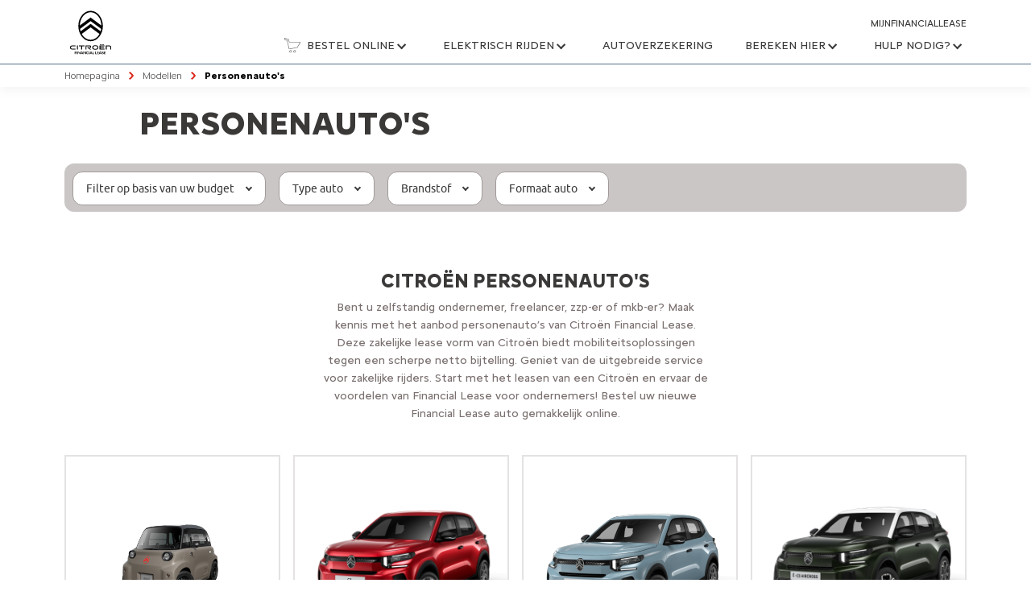

--- FILE ---
content_type: text/html; charset=utf-8
request_url: https://zakelijkelease.citroen.nl/modellen/personenautos
body_size: 23997
content:
<!DOCTYPE html><html lang="nl" data-beasties-container><head>
	<meta charset="utf-8">
	<title>Alle Citroën Zakelijke Lease modellen | Scherpe netto bijtelling</title>
	<base href="/">
	<meta name="viewport" content="width=device-width, initial-scale=1">
	<meta name="referrer" content="no-referrer-when-downgrade">
	<link rel="icon" type="image/x-icon" href="favicon.ico">
<link rel="stylesheet" href="https://dzjam1upona54.cloudfront.net/styles.5a00b263a711d4d7.css"><style ng-app-id="serverApp">.not-supported-container[_ngcontent-serverApp-c2898018654]{height:100vh;display:flex;flex-direction:column;justify-content:center;align-items:center;text-align:center;padding:48px}@media (min-width: 992px){.not-supported-container[_ngcontent-serverApp-c2898018654]{width:40%;margin:auto}}.not-supported-container[_ngcontent-serverApp-c2898018654]   .brand-logo[_ngcontent-serverApp-c2898018654]{width:100%;height:70px}.not-supported-container[_ngcontent-serverApp-c2898018654]   p[_ngcontent-serverApp-c2898018654]{margin:0}</style><meta property="og:title" content="Citroën Financial Lease"><meta property="og:description" content="Citroën Financial Lease"><meta property="og:url" content="https://zakelijkelease.citroen.nl"><style ng-app-id="serverApp">[_nghost-serverApp-c103249646]{min-height:100vh;display:flex;flex-direction:column}</style><style ng-app-id="serverApp">[_nghost-serverApp-c3706804550]{position:relative;z-index:51}.header__wrapper[_ngcontent-serverApp-c3706804550]{width:100%;height:var(--header-height);display:flex;flex-direction:column;background:#fff;color:#3b3938;position:fixed;z-index:52;top:0}@media (max-width: 767px){.header__wrapper.static-header[_ngcontent-serverApp-c3706804550]:not(.open){position:static}}.header__wrapper[_ngcontent-serverApp-c3706804550] > privatelease-header-promo-banner[_ngcontent-serverApp-c3706804550]{flex-shrink:0}.header__wrapper[_ngcontent-serverApp-c3706804550]     a, .header__wrapper[_ngcontent-serverApp-c3706804550]     a:visited, .header__wrapper[_ngcontent-serverApp-c3706804550]     a:link, .header__wrapper[_ngcontent-serverApp-c3706804550]     a:active{color:#3b3938}.header__wrapper.open[_ngcontent-serverApp-c3706804550]{z-index:53}.header__wrapper[_ngcontent-serverApp-c3706804550]   .container[_ngcontent-serverApp-c3706804550]{display:flex;height:var(--base-header-height);position:relative}@media (min-width: 992px){.header__wrapper[_ngcontent-serverApp-c3706804550]   .container--left[_ngcontent-serverApp-c3706804550]   .entries[_ngcontent-serverApp-c3706804550]{display:flex;flex-direction:row-reverse;justify-content:space-between;flex:1}.header__wrapper[_ngcontent-serverApp-c3706804550]   .container--left[_ngcontent-serverApp-c3706804550]   .entries[_ngcontent-serverApp-c3706804550]   .menu[_ngcontent-serverApp-c3706804550]{display:flex;align-items:center}.header__wrapper[_ngcontent-serverApp-c3706804550]   .container--left[_ngcontent-serverApp-c3706804550]   .entries[_ngcontent-serverApp-c3706804550]   .spacer[_ngcontent-serverApp-c3706804550]{display:none}}@media (max-width: 767px),(min-width: 768px) and (max-width: 991px){.header__wrapper[_ngcontent-serverApp-c3706804550]   .container--left[_ngcontent-serverApp-c3706804550]{padding:0}}.header__wrapper[_ngcontent-serverApp-c3706804550]   .container--right[_ngcontent-serverApp-c3706804550]{flex-direction:row}.header__wrapper[_ngcontent-serverApp-c3706804550]   .container--right[_ngcontent-serverApp-c3706804550]   .brand-logo-link[_ngcontent-serverApp-c3706804550]{grid-row:1 / span 2}.header__wrapper[_ngcontent-serverApp-c3706804550]   .container--right[_ngcontent-serverApp-c3706804550]   .brand-logo-link[_ngcontent-serverApp-c3706804550]   .brand-logo[_ngcontent-serverApp-c3706804550]{background-position:left}@media (min-width: 992px){.header__wrapper[_ngcontent-serverApp-c3706804550]   .container--right[_ngcontent-serverApp-c3706804550]   .entries[_ngcontent-serverApp-c3706804550]{display:grid;grid-template-columns:1fr 1fr;grid-template-rows:1fr 1fr;margin-left:auto;padding-top:12px}.header__wrapper[_ngcontent-serverApp-c3706804550]   .container--right[_ngcontent-serverApp-c3706804550]   .entries[_ngcontent-serverApp-c3706804550]   .top-right__link[_ngcontent-serverApp-c3706804550]{grid-column-start:2;font-size:12px}.header__wrapper[_ngcontent-serverApp-c3706804550]   .container--right[_ngcontent-serverApp-c3706804550]   .entries[_ngcontent-serverApp-c3706804550]   .menu[_ngcontent-serverApp-c3706804550]{display:flex;justify-content:flex-end;align-items:flex-end;padding-bottom:12px;grid-column:auto / span 2}.header__wrapper[_ngcontent-serverApp-c3706804550]   .container--right[_ngcontent-serverApp-c3706804550]   .entries[_ngcontent-serverApp-c3706804550]   .menu__entry[_ngcontent-serverApp-c3706804550]{margin:0 0 0 40px;text-transform:uppercase;font-size:14px;height:20px;line-height:20px}}@media (max-width: 767px),(min-width: 768px) and (max-width: 991px){.header__wrapper[_ngcontent-serverApp-c3706804550]   .container--right[_ngcontent-serverApp-c3706804550]{padding:0 0 0 16px;min-width:100%}.header__wrapper[_ngcontent-serverApp-c3706804550]   .container--right[_ngcontent-serverApp-c3706804550]   .hamburger__box[_ngcontent-serverApp-c3706804550]{margin-left:auto}}@media (min-width: 992px){.header__wrapper[_ngcontent-serverApp-c3706804550]   .container--center[_ngcontent-serverApp-c3706804550]{display:grid;grid-template-columns:1fr auto 1fr;align-items:center;gap:8px}.header__wrapper[_ngcontent-serverApp-c3706804550]   .container--center[_ngcontent-serverApp-c3706804550]   .entries[_ngcontent-serverApp-c3706804550]   .menu[_ngcontent-serverApp-c3706804550]{display:flex;justify-content:center;align-items:center}}@media (max-width: 767px),(min-width: 768px) and (max-width: 991px){.header__wrapper[_ngcontent-serverApp-c3706804550]   .container--center[_ngcontent-serverApp-c3706804550]{padding:0 0 0 16px;min-width:100%}.header__wrapper[_ngcontent-serverApp-c3706804550]   .container--center[_ngcontent-serverApp-c3706804550]   .hamburger__box[_ngcontent-serverApp-c3706804550]{margin-left:auto}}.header__wrapper[_ngcontent-serverApp-c3706804550]   .container[_ngcontent-serverApp-c3706804550]   .brand-logo[_ngcontent-serverApp-c3706804550]{width:65px;height:100%;background-size:contain}.header__wrapper[_ngcontent-serverApp-c3706804550]   .container[_ngcontent-serverApp-c3706804550]   .header-title[_ngcontent-serverApp-c3706804550]{display:flex;position:absolute;z-index:3;inset:0;margin:auto;width:fit-content;height:100%;align-items:center;justify-content:center;font-size:min(6vw,25px);line-height:min(8vw,35px)}@media (max-width: 767px),(min-width: 768px) and (max-width: 991px){.header__wrapper[_ngcontent-serverApp-c3706804550]   .container[_ngcontent-serverApp-c3706804550]   .header-title[_ngcontent-serverApp-c3706804550]{display:none}}@media (min-width: 992px){.header__wrapper[_ngcontent-serverApp-c3706804550]   .container[_ngcontent-serverApp-c3706804550]   .entries[_ngcontent-serverApp-c3706804550]   .top-right__link[_ngcontent-serverApp-c3706804550]{display:flex;align-items:center;justify-content:flex-end;height:100%}.header__wrapper[_ngcontent-serverApp-c3706804550]   .container[_ngcontent-serverApp-c3706804550]   .entries[_ngcontent-serverApp-c3706804550]   .top-right__link__icon[_ngcontent-serverApp-c3706804550]{display:flex;align-items:center;width:14px;margin-right:5px}.header__wrapper[_ngcontent-serverApp-c3706804550]   .container[_ngcontent-serverApp-c3706804550]   .entries[_ngcontent-serverApp-c3706804550]   .dealer-portal[_ngcontent-serverApp-c3706804550]{text-transform:uppercase;grid-column-start:2;display:flex;align-items:center;justify-content:flex-end}.header__wrapper[_ngcontent-serverApp-c3706804550]   .container[_ngcontent-serverApp-c3706804550]   .entries[_ngcontent-serverApp-c3706804550]   .hamburger__box[_ngcontent-serverApp-c3706804550]{display:none}.header__wrapper[_ngcontent-serverApp-c3706804550]   .container[_ngcontent-serverApp-c3706804550]   .entries[_ngcontent-serverApp-c3706804550]   .menu.hide-desktop[_ngcontent-serverApp-c3706804550]{display:none!important}.header__wrapper[_ngcontent-serverApp-c3706804550]   .container[_ngcontent-serverApp-c3706804550]   .entries[_ngcontent-serverApp-c3706804550]   .menu[_ngcontent-serverApp-c3706804550]   .menu__entry[_ngcontent-serverApp-c3706804550]{cursor:pointer;display:flex;align-items:flex-end;position:relative}.header__wrapper[_ngcontent-serverApp-c3706804550]   .container[_ngcontent-serverApp-c3706804550]   .entries[_ngcontent-serverApp-c3706804550]   .menu[_ngcontent-serverApp-c3706804550]   .menu__entry--mobile-only[_ngcontent-serverApp-c3706804550]{display:none}.header__wrapper[_ngcontent-serverApp-c3706804550]   .container[_ngcontent-serverApp-c3706804550]   .entries[_ngcontent-serverApp-c3706804550]   .menu[_ngcontent-serverApp-c3706804550]   .menu__entry[_ngcontent-serverApp-c3706804550]:first-child{margin-left:0}  .header__wrapper .container .entries .menu .menu__entry:hover,   .header__wrapper .container .entries .menu .menu__entry:hover a,   .header__wrapper .container .entries .menu .menu__entry:hover a:link,   .header__wrapper .container .entries .menu .menu__entry:hover a:visited,   .header__wrapper .container .entries .menu .menu__entry:hover a:active{color:#57718a}  .header__wrapper .container .entries .menu .menu__entry:hover .dropdown a,   .header__wrapper .container .entries .menu .menu__entry:hover .dropdown a:link,   .header__wrapper .container .entries .menu .menu__entry:hover .dropdown a:visited,   .header__wrapper .container .entries .menu .menu__entry:hover .dropdown a:active{color:#3b3938}.header__wrapper[_ngcontent-serverApp-c3706804550]   .container[_ngcontent-serverApp-c3706804550]   .entries[_ngcontent-serverApp-c3706804550]   .menu[_ngcontent-serverApp-c3706804550]   .menu__entry[_ngcontent-serverApp-c3706804550]     .basket-icon{display:inline-block;width:20px;margin:0 8px}.header__wrapper[_ngcontent-serverApp-c3706804550]   .container[_ngcontent-serverApp-c3706804550]   .entries[_ngcontent-serverApp-c3706804550]   .menu[_ngcontent-serverApp-c3706804550]   .menu__entry[_ngcontent-serverApp-c3706804550]     .dropdown{display:flex;padding-bottom:12px;margin-bottom:-12px}.header__wrapper[_ngcontent-serverApp-c3706804550]   .container[_ngcontent-serverApp-c3706804550]   .entries[_ngcontent-serverApp-c3706804550]   .menu[_ngcontent-serverApp-c3706804550]   .menu__entry[_ngcontent-serverApp-c3706804550]     .dropdown:hover .dropdown__anchor{color:#57718a}.header__wrapper[_ngcontent-serverApp-c3706804550]   .container[_ngcontent-serverApp-c3706804550]   .entries[_ngcontent-serverApp-c3706804550]   .menu[_ngcontent-serverApp-c3706804550]   .menu__entry[_ngcontent-serverApp-c3706804550]     .dropdown__anchor{display:flex;line-height:20px}.header__wrapper[_ngcontent-serverApp-c3706804550]   .container[_ngcontent-serverApp-c3706804550]   .entries[_ngcontent-serverApp-c3706804550]   .menu[_ngcontent-serverApp-c3706804550]   .menu__entry[_ngcontent-serverApp-c3706804550]     .dropdown__anchor:after{display:inline-block;width:6px;height:6px;margin:auto 6px;border-right:2px solid;border-bottom:2px solid;transform:rotate(45deg) translate(-25%);transition:transform .1s ease-in-out;content:""}.header__wrapper[_ngcontent-serverApp-c3706804550]   .container[_ngcontent-serverApp-c3706804550]   .entries[_ngcontent-serverApp-c3706804550]   .menu[_ngcontent-serverApp-c3706804550]   .menu__entry[_ngcontent-serverApp-c3706804550]     .dropdown__container{flex-direction:column;visibility:hidden;opacity:0;transition:all .5s ease;display:none;background-color:#fbfbfb;z-index:52;position:absolute;top:32px;right:-8px}.header__wrapper[_ngcontent-serverApp-c3706804550]   .container[_ngcontent-serverApp-c3706804550]   .entries[_ngcontent-serverApp-c3706804550]   .menu[_ngcontent-serverApp-c3706804550]   .menu__entry[_ngcontent-serverApp-c3706804550]     .dropdown__container .dropdown__entry{min-width:180px;padding:16px;white-space:nowrap}.header__wrapper[_ngcontent-serverApp-c3706804550]   .container[_ngcontent-serverApp-c3706804550]   .entries[_ngcontent-serverApp-c3706804550]   .menu[_ngcontent-serverApp-c3706804550]   .menu__entry[_ngcontent-serverApp-c3706804550]     .dropdown__container .dropdown__entry:hover{color:#57718a!important}.header__wrapper[_ngcontent-serverApp-c3706804550]   .container[_ngcontent-serverApp-c3706804550]   .entries[_ngcontent-serverApp-c3706804550]   .menu[_ngcontent-serverApp-c3706804550]   .menu__entry[_ngcontent-serverApp-c3706804550]     .dropdown:hover .dropdown__container, .header__wrapper[_ngcontent-serverApp-c3706804550]   .container[_ngcontent-serverApp-c3706804550]   .entries[_ngcontent-serverApp-c3706804550]   .menu[_ngcontent-serverApp-c3706804550]   .menu__entry[_ngcontent-serverApp-c3706804550]     .dropdown:focus .dropdown__container, .header__wrapper[_ngcontent-serverApp-c3706804550]   .container[_ngcontent-serverApp-c3706804550]   .entries[_ngcontent-serverApp-c3706804550]   .menu[_ngcontent-serverApp-c3706804550]   .menu__entry[_ngcontent-serverApp-c3706804550]     .dropdown:focus-within .dropdown__container, .header__wrapper[_ngcontent-serverApp-c3706804550]   .container[_ngcontent-serverApp-c3706804550]   .entries[_ngcontent-serverApp-c3706804550]   .menu[_ngcontent-serverApp-c3706804550]   .menu__entry[_ngcontent-serverApp-c3706804550]     .dropdown .dropdown__container:hover{visibility:visible;opacity:1;display:flex}.header__wrapper[_ngcontent-serverApp-c3706804550]   .container[_ngcontent-serverApp-c3706804550]   .entries[_ngcontent-serverApp-c3706804550]   .menu[_ngcontent-serverApp-c3706804550]   .menu__entry[_ngcontent-serverApp-c3706804550]     .menu__entry__link--active:after{background-color:#57718a;position:absolute;bottom:-12px;left:0;right:0;display:block;content:"";height:4px}}@media (max-width: 767px),(min-width: 768px) and (max-width: 991px){.header__wrapper[_ngcontent-serverApp-c3706804550]   .container[_ngcontent-serverApp-c3706804550]     .basket-icon{display:none}.header__wrapper[_ngcontent-serverApp-c3706804550]   .container[_ngcontent-serverApp-c3706804550]   .entries[_ngcontent-serverApp-c3706804550]{display:flex;flex-grow:1;align-items:flex-end}.header__wrapper[_ngcontent-serverApp-c3706804550]   .container[_ngcontent-serverApp-c3706804550]   .entries[_ngcontent-serverApp-c3706804550]   .desktop-only[_ngcontent-serverApp-c3706804550], .header__wrapper[_ngcontent-serverApp-c3706804550]   .container[_ngcontent-serverApp-c3706804550]   .entries[_ngcontent-serverApp-c3706804550]   .dealer-portal[_ngcontent-serverApp-c3706804550]{display:none}.header__wrapper[_ngcontent-serverApp-c3706804550]   .container[_ngcontent-serverApp-c3706804550]   .entries[_ngcontent-serverApp-c3706804550]   .menu[_ngcontent-serverApp-c3706804550]{overflow:hidden;transition:max-width .3s ease-in-out;background:#fbfbfb;position:absolute;top:var(--base-header-height);right:0;z-index:52;max-width:0}.header__wrapper[_ngcontent-serverApp-c3706804550]   .container[_ngcontent-serverApp-c3706804550]   .entries[_ngcontent-serverApp-c3706804550]   .menu.open[_ngcontent-serverApp-c3706804550]{max-width:300px}.header__wrapper[_ngcontent-serverApp-c3706804550]   .container[_ngcontent-serverApp-c3706804550]   .entries[_ngcontent-serverApp-c3706804550]   .menu.open[_ngcontent-serverApp-c3706804550]     .menu__entry{display:block}.header__wrapper[_ngcontent-serverApp-c3706804550]   .container[_ngcontent-serverApp-c3706804550]   .entries[_ngcontent-serverApp-c3706804550]   .menu[_ngcontent-serverApp-c3706804550]     .menu__entry{padding:16px;cursor:pointer;text-transform:uppercase;white-space:nowrap;display:none}.header__wrapper[_ngcontent-serverApp-c3706804550]   .container[_ngcontent-serverApp-c3706804550]   .entries[_ngcontent-serverApp-c3706804550]   .menu[_ngcontent-serverApp-c3706804550]     .menu__entry:hover a, .header__wrapper[_ngcontent-serverApp-c3706804550]   .container[_ngcontent-serverApp-c3706804550]   .entries[_ngcontent-serverApp-c3706804550]   .menu[_ngcontent-serverApp-c3706804550]     .menu__entry:hover a:visited, .header__wrapper[_ngcontent-serverApp-c3706804550]   .container[_ngcontent-serverApp-c3706804550]   .entries[_ngcontent-serverApp-c3706804550]   .menu[_ngcontent-serverApp-c3706804550]     .menu__entry:hover a:link, .header__wrapper[_ngcontent-serverApp-c3706804550]   .container[_ngcontent-serverApp-c3706804550]   .entries[_ngcontent-serverApp-c3706804550]   .menu[_ngcontent-serverApp-c3706804550]     .menu__entry:hover a:active{color:#57718a}.header__wrapper[_ngcontent-serverApp-c3706804550]   .container[_ngcontent-serverApp-c3706804550]   .entries[_ngcontent-serverApp-c3706804550]   .menu[_ngcontent-serverApp-c3706804550]:hover     .dropdown a, .header__wrapper[_ngcontent-serverApp-c3706804550]   .container[_ngcontent-serverApp-c3706804550]   .entries[_ngcontent-serverApp-c3706804550]   .menu[_ngcontent-serverApp-c3706804550]:hover     .dropdown a:visited, .header__wrapper[_ngcontent-serverApp-c3706804550]   .container[_ngcontent-serverApp-c3706804550]   .entries[_ngcontent-serverApp-c3706804550]   .menu[_ngcontent-serverApp-c3706804550]:hover     .dropdown a:link, .header__wrapper[_ngcontent-serverApp-c3706804550]   .container[_ngcontent-serverApp-c3706804550]   .entries[_ngcontent-serverApp-c3706804550]   .menu[_ngcontent-serverApp-c3706804550]:hover     .dropdown a:active{color:#3b3938}.header__wrapper[_ngcontent-serverApp-c3706804550]   .container[_ngcontent-serverApp-c3706804550]   .entries[_ngcontent-serverApp-c3706804550]   .menu[_ngcontent-serverApp-c3706804550]     .dropdown__anchor{display:none}.header__wrapper[_ngcontent-serverApp-c3706804550]   .container[_ngcontent-serverApp-c3706804550]   .entries[_ngcontent-serverApp-c3706804550]   .menu[_ngcontent-serverApp-c3706804550]     .dropdown__container{display:flex;flex-direction:column}.header__wrapper[_ngcontent-serverApp-c3706804550]   .container[_ngcontent-serverApp-c3706804550]   .entries[_ngcontent-serverApp-c3706804550]   .menu[_ngcontent-serverApp-c3706804550]     .dropdown__container .dropdown__entry{margin-top:16px;margin-bottom:16px}.header__wrapper[_ngcontent-serverApp-c3706804550]   .container[_ngcontent-serverApp-c3706804550]   .entries[_ngcontent-serverApp-c3706804550]   .menu[_ngcontent-serverApp-c3706804550]     .dropdown__container .dropdown__entry:first-child{margin-top:0}.header__wrapper[_ngcontent-serverApp-c3706804550]   .container[_ngcontent-serverApp-c3706804550]   .entries[_ngcontent-serverApp-c3706804550]   .menu[_ngcontent-serverApp-c3706804550]     .dropdown__container .dropdown__entry:last-child{margin-bottom:0}.header__wrapper[_ngcontent-serverApp-c3706804550]   .container[_ngcontent-serverApp-c3706804550]   .entries[_ngcontent-serverApp-c3706804550]   .menu[_ngcontent-serverApp-c3706804550]     .dropdown__container .dropdown__entry:hover{color:#57718a!important}.header__wrapper[_ngcontent-serverApp-c3706804550]   .container[_ngcontent-serverApp-c3706804550]   .entries[_ngcontent-serverApp-c3706804550]   .hamburger__box[_ngcontent-serverApp-c3706804550]{height:var(--base-header-height);width:var(--base-header-height);transition:background-color .3s ease-in-out;display:flex;cursor:pointer;background:transparent;border:none}.header__wrapper[_ngcontent-serverApp-c3706804550]   .container[_ngcontent-serverApp-c3706804550]   .entries[_ngcontent-serverApp-c3706804550]   .hamburger__box[_ngcontent-serverApp-c3706804550]   .hamburger__icon[_ngcontent-serverApp-c3706804550]{margin:auto;width:60px;height:40px;position:relative;transform:rotate(0) scale(.6)}.header__wrapper[_ngcontent-serverApp-c3706804550]   .container[_ngcontent-serverApp-c3706804550]   .entries[_ngcontent-serverApp-c3706804550]   .hamburger__box[_ngcontent-serverApp-c3706804550]   .hamburger__icon[_ngcontent-serverApp-c3706804550]   span[_ngcontent-serverApp-c3706804550]{display:block;position:absolute;height:2px;width:100%;background:#3b3938;border-radius:1px;opacity:1;left:0;transform:rotate(0);transition:.25s ease-in-out}.header__wrapper[_ngcontent-serverApp-c3706804550]   .container[_ngcontent-serverApp-c3706804550]   .entries[_ngcontent-serverApp-c3706804550]   .hamburger__box[_ngcontent-serverApp-c3706804550]   .hamburger__icon[_ngcontent-serverApp-c3706804550]   span[_ngcontent-serverApp-c3706804550]:nth-child(1){top:0}.header__wrapper[_ngcontent-serverApp-c3706804550]   .container[_ngcontent-serverApp-c3706804550]   .entries[_ngcontent-serverApp-c3706804550]   .hamburger__box[_ngcontent-serverApp-c3706804550]   .hamburger__icon[_ngcontent-serverApp-c3706804550]   span[_ngcontent-serverApp-c3706804550]:nth-child(2), .header__wrapper[_ngcontent-serverApp-c3706804550]   .container[_ngcontent-serverApp-c3706804550]   .entries[_ngcontent-serverApp-c3706804550]   .hamburger__box[_ngcontent-serverApp-c3706804550]   .hamburger__icon[_ngcontent-serverApp-c3706804550]   span[_ngcontent-serverApp-c3706804550]:nth-child(3){top:18px}.header__wrapper[_ngcontent-serverApp-c3706804550]   .container[_ngcontent-serverApp-c3706804550]   .entries[_ngcontent-serverApp-c3706804550]   .hamburger__box[_ngcontent-serverApp-c3706804550]   .hamburger__icon[_ngcontent-serverApp-c3706804550]   span[_ngcontent-serverApp-c3706804550]:nth-child(4){top:36px}.header__wrapper[_ngcontent-serverApp-c3706804550]   .container[_ngcontent-serverApp-c3706804550]   .entries[_ngcontent-serverApp-c3706804550]   .hamburger__box.open[_ngcontent-serverApp-c3706804550]{background-color:#000}.header__wrapper[_ngcontent-serverApp-c3706804550]   .container[_ngcontent-serverApp-c3706804550]   .entries[_ngcontent-serverApp-c3706804550]   .hamburger__box.open[_ngcontent-serverApp-c3706804550]   .hamburger__icon[_ngcontent-serverApp-c3706804550]   span[_ngcontent-serverApp-c3706804550]:nth-child(1){width:0;left:50%;top:18px}.header__wrapper[_ngcontent-serverApp-c3706804550]   .container[_ngcontent-serverApp-c3706804550]   .entries[_ngcontent-serverApp-c3706804550]   .hamburger__box.open[_ngcontent-serverApp-c3706804550]   .hamburger__icon[_ngcontent-serverApp-c3706804550]   span[_ngcontent-serverApp-c3706804550]:nth-child(2){transform:rotate(45deg)}.header__wrapper[_ngcontent-serverApp-c3706804550]   .container[_ngcontent-serverApp-c3706804550]   .entries[_ngcontent-serverApp-c3706804550]   .hamburger__box.open[_ngcontent-serverApp-c3706804550]   .hamburger__icon[_ngcontent-serverApp-c3706804550]   span[_ngcontent-serverApp-c3706804550]:nth-child(3){transform:rotate(-45deg)}.header__wrapper[_ngcontent-serverApp-c3706804550]   .container[_ngcontent-serverApp-c3706804550]   .entries[_ngcontent-serverApp-c3706804550]   .hamburger__box.open[_ngcontent-serverApp-c3706804550]   .hamburger__icon[_ngcontent-serverApp-c3706804550]   span[_ngcontent-serverApp-c3706804550]:nth-child(4){width:0;left:50%;top:18px}}@media (max-width: 767px) and (max-width: 575px),(min-width: 768px) and (max-width: 991px) and (max-width: 575px){.header__wrapper[_ngcontent-serverApp-c3706804550]   .container[_ngcontent-serverApp-c3706804550]   .entries[_ngcontent-serverApp-c3706804550]   .menu[_ngcontent-serverApp-c3706804550]{background:#fff;color:#3b3938;overflow-y:scroll;position:fixed;bottom:0;top:var(--header-height);pointer-events:none;opacity:0;max-width:100%;width:100%;transition:opacity .3s ease-in-out}.header__wrapper[_ngcontent-serverApp-c3706804550]   .container[_ngcontent-serverApp-c3706804550]   .entries[_ngcontent-serverApp-c3706804550]   .menu[_ngcontent-serverApp-c3706804550]     a, .header__wrapper[_ngcontent-serverApp-c3706804550]   .container[_ngcontent-serverApp-c3706804550]   .entries[_ngcontent-serverApp-c3706804550]   .menu[_ngcontent-serverApp-c3706804550]     a:visited, .header__wrapper[_ngcontent-serverApp-c3706804550]   .container[_ngcontent-serverApp-c3706804550]   .entries[_ngcontent-serverApp-c3706804550]   .menu[_ngcontent-serverApp-c3706804550]     a:link, .header__wrapper[_ngcontent-serverApp-c3706804550]   .container[_ngcontent-serverApp-c3706804550]   .entries[_ngcontent-serverApp-c3706804550]   .menu[_ngcontent-serverApp-c3706804550]     a:active{color:#3b3938}}@media (max-width: 767px) and (min-width: 768px) and (max-width: 991px),(min-width: 768px) and (max-width: 991px) and (min-width: 768px) and (max-width: 991px),(max-width: 767px) and (max-width: 767px),(min-width: 768px) and (max-width: 991px) and (max-width: 767px){.header__wrapper[_ngcontent-serverApp-c3706804550]   .container[_ngcontent-serverApp-c3706804550]   .entries[_ngcontent-serverApp-c3706804550]   .menu[_ngcontent-serverApp-c3706804550]{max-height:calc(100vh - var(--base-header-height));overflow:auto}}@media (max-width: 767px) and (max-width: 575px),(min-width: 768px) and (max-width: 991px) and (max-width: 575px){.header__wrapper[_ngcontent-serverApp-c3706804550]   .container[_ngcontent-serverApp-c3706804550]   .entries[_ngcontent-serverApp-c3706804550]   .menu.open[_ngcontent-serverApp-c3706804550]{pointer-events:all;opacity:1;max-width:100%;width:100%}}@media (max-width: 767px) and (max-width: 575px),(min-width: 768px) and (max-width: 991px) and (max-width: 575px){.header__wrapper[_ngcontent-serverApp-c3706804550]   .container[_ngcontent-serverApp-c3706804550]   .entries[_ngcontent-serverApp-c3706804550]   .menu[_ngcontent-serverApp-c3706804550]:hover     .dropdown a, .header__wrapper[_ngcontent-serverApp-c3706804550]   .container[_ngcontent-serverApp-c3706804550]   .entries[_ngcontent-serverApp-c3706804550]   .menu[_ngcontent-serverApp-c3706804550]:hover     .dropdown a:visited, .header__wrapper[_ngcontent-serverApp-c3706804550]   .container[_ngcontent-serverApp-c3706804550]   .entries[_ngcontent-serverApp-c3706804550]   .menu[_ngcontent-serverApp-c3706804550]:hover     .dropdown a:link, .header__wrapper[_ngcontent-serverApp-c3706804550]   .container[_ngcontent-serverApp-c3706804550]   .entries[_ngcontent-serverApp-c3706804550]   .menu[_ngcontent-serverApp-c3706804550]:hover     .dropdown a:active{color:#3b3938}}@media (max-width: 767px) and (max-width: 767px),(min-width: 768px) and (max-width: 991px) and (max-width: 767px){.header__wrapper[_ngcontent-serverApp-c3706804550]   .container[_ngcontent-serverApp-c3706804550]   .entries[_ngcontent-serverApp-c3706804550]   .hamburger__box[_ngcontent-serverApp-c3706804550]   .hamburger__icon[_ngcontent-serverApp-c3706804550]{width:40px;height:28px}}@media (max-width: 767px) and (max-width: 767px),(min-width: 768px) and (max-width: 991px) and (max-width: 767px){.header__wrapper[_ngcontent-serverApp-c3706804550]   .container[_ngcontent-serverApp-c3706804550]   .entries[_ngcontent-serverApp-c3706804550]   .hamburger__box[_ngcontent-serverApp-c3706804550]   .hamburger__icon[_ngcontent-serverApp-c3706804550]   span[_ngcontent-serverApp-c3706804550]{height:4px}.header__wrapper[_ngcontent-serverApp-c3706804550]   .container[_ngcontent-serverApp-c3706804550]   .entries[_ngcontent-serverApp-c3706804550]   .hamburger__box[_ngcontent-serverApp-c3706804550]   .hamburger__icon[_ngcontent-serverApp-c3706804550]   span[_ngcontent-serverApp-c3706804550]:nth-child(1){top:0}.header__wrapper[_ngcontent-serverApp-c3706804550]   .container[_ngcontent-serverApp-c3706804550]   .entries[_ngcontent-serverApp-c3706804550]   .hamburger__box[_ngcontent-serverApp-c3706804550]   .hamburger__icon[_ngcontent-serverApp-c3706804550]   span[_ngcontent-serverApp-c3706804550]:nth-child(2), .header__wrapper[_ngcontent-serverApp-c3706804550]   .container[_ngcontent-serverApp-c3706804550]   .entries[_ngcontent-serverApp-c3706804550]   .hamburger__box[_ngcontent-serverApp-c3706804550]   .hamburger__icon[_ngcontent-serverApp-c3706804550]   span[_ngcontent-serverApp-c3706804550]:nth-child(3){top:12px}.header__wrapper[_ngcontent-serverApp-c3706804550]   .container[_ngcontent-serverApp-c3706804550]   .entries[_ngcontent-serverApp-c3706804550]   .hamburger__box[_ngcontent-serverApp-c3706804550]   .hamburger__icon[_ngcontent-serverApp-c3706804550]   span[_ngcontent-serverApp-c3706804550]:nth-child(4){top:24px}}@media (max-width: 767px) and (max-width: 575px),(min-width: 768px) and (max-width: 991px) and (max-width: 575px){.header__wrapper[_ngcontent-serverApp-c3706804550]   .container[_ngcontent-serverApp-c3706804550]   .entries[_ngcontent-serverApp-c3706804550]   .hamburger__box.open[_ngcontent-serverApp-c3706804550]{background-color:#fff}.header__wrapper[_ngcontent-serverApp-c3706804550]   .container[_ngcontent-serverApp-c3706804550]   .entries[_ngcontent-serverApp-c3706804550]   .hamburger__box.open[_ngcontent-serverApp-c3706804550]   .hamburger__icon[_ngcontent-serverApp-c3706804550]   span[_ngcontent-serverApp-c3706804550]{background-color:#000}}@media (max-width: 767px) and (max-width: 767px),(min-width: 768px) and (max-width: 991px) and (max-width: 767px){.header__wrapper[_ngcontent-serverApp-c3706804550]   .container[_ngcontent-serverApp-c3706804550]   .entries[_ngcontent-serverApp-c3706804550]   .hamburger__box.open[_ngcontent-serverApp-c3706804550]   .hamburger__icon[_ngcontent-serverApp-c3706804550]   span[_ngcontent-serverApp-c3706804550]:nth-child(1){top:12px}}@media (max-width: 767px) and (max-width: 767px),(min-width: 768px) and (max-width: 991px) and (max-width: 767px){.header__wrapper[_ngcontent-serverApp-c3706804550]   .container[_ngcontent-serverApp-c3706804550]   .entries[_ngcontent-serverApp-c3706804550]   .hamburger__box.open[_ngcontent-serverApp-c3706804550]   .hamburger__icon[_ngcontent-serverApp-c3706804550]   span[_ngcontent-serverApp-c3706804550]:nth-child(4){top:12px}}.header__fake-header[_ngcontent-serverApp-c3706804550]{display:block;height:var(--header-height)}@media (max-width: 767px){.header__fake-header.static-header[_ngcontent-serverApp-c3706804550]:not(.open){display:none}}[_nghost-serverApp-c3706804550]   .header__wrapper[_ngcontent-serverApp-c3706804550]{border-bottom:1px solid #57718A}[_nghost-serverApp-c3706804550]   .header__wrapper[_ngcontent-serverApp-c3706804550]   .container[_ngcontent-serverApp-c3706804550]   .brand-name[_ngcontent-serverApp-c3706804550], [_nghost-serverApp-c3706804550]   .header__wrapper[_ngcontent-serverApp-c3706804550]   .container[_ngcontent-serverApp-c3706804550]   .dealer-portal[_ngcontent-serverApp-c3706804550]{font-size:25px;font-family:citroen-black,sans-serif;text-transform:uppercase}[_nghost-serverApp-c3706804550]   .header__wrapper[_ngcontent-serverApp-c3706804550]   .container[_ngcontent-serverApp-c3706804550]   .brand-name[_ngcontent-serverApp-c3706804550]{display:flex;align-items:center}[_nghost-serverApp-c3706804550]   .header__wrapper[_ngcontent-serverApp-c3706804550]   .container[_ngcontent-serverApp-c3706804550]   .brand-name__private-lease[_ngcontent-serverApp-c3706804550]{margin-left:4px}[_nghost-serverApp-c3706804550]   .header__wrapper[_ngcontent-serverApp-c3706804550]   .container[_ngcontent-serverApp-c3706804550]   .brand-name[_ngcontent-serverApp-c3706804550]:not(.brand-name--is-dealer)   .brand-name__private-lease[_ngcontent-serverApp-c3706804550]{color:#da291c}@media (max-width: 767px),(min-width: 768px) and (max-width: 991px){[_nghost-serverApp-c3706804550]   .header__wrapper[_ngcontent-serverApp-c3706804550]   .container[_ngcontent-serverApp-c3706804550]   .brand-name[_ngcontent-serverApp-c3706804550]{font-size:20px;flex-direction:column;align-items:flex-start}[_nghost-serverApp-c3706804550]   .header__wrapper[_ngcontent-serverApp-c3706804550]   .container[_ngcontent-serverApp-c3706804550]   .brand-name.brand-name--is-dealer[_ngcontent-serverApp-c3706804550]{display:none}[_nghost-serverApp-c3706804550]   .header__wrapper[_ngcontent-serverApp-c3706804550]   .container[_ngcontent-serverApp-c3706804550]   .brand-name[_ngcontent-serverApp-c3706804550]   .brand-name__private-lease[_ngcontent-serverApp-c3706804550]{margin-left:0;margin-top:-4px}}@media (min-width: 768px) and (max-width: 991px){[_nghost-serverApp-c3706804550]   .header__wrapper[_ngcontent-serverApp-c3706804550]   .container[_ngcontent-serverApp-c3706804550]   .brand-name[_ngcontent-serverApp-c3706804550]{margin-bottom:12px}}[_nghost-serverApp-c3706804550]   .header__wrapper[_ngcontent-serverApp-c3706804550]   .container[_ngcontent-serverApp-c3706804550]   .dealer-portal[_ngcontent-serverApp-c3706804550]{color:#57718a}[_nghost-serverApp-c3706804550]   .header__wrapper[_ngcontent-serverApp-c3706804550]   .container[_ngcontent-serverApp-c3706804550]   .top-right__link[_ngcontent-serverApp-c3706804550]{text-transform:uppercase}[_nghost-serverApp-c3706804550]   .header__wrapper[_ngcontent-serverApp-c3706804550]   .container[_ngcontent-serverApp-c3706804550]   .hamburger__box[_ngcontent-serverApp-c3706804550]{width:calc(var(--base-header-height) - 1px)!important;height:calc(var(--base-header-height) - 1px)!important;margin-bottom:auto}[_nghost-serverApp-c3706804550]   .header__wrapper[_ngcontent-serverApp-c3706804550]   .container[_ngcontent-serverApp-c3706804550]   .hamburger__box.open[_ngcontent-serverApp-c3706804550]{background-color:#fff}</style><style ng-app-id="serverApp">.wrapper[_ngcontent-serverApp-c2226741903]{background-color:#000c;width:100%;position:fixed;top:var(--header-height);height:28px;z-index:50}.wrapper[_ngcontent-serverApp-c2226741903]   .container[_ngcontent-serverApp-c2226741903]{display:flex;align-items:center;padding-top:8px;padding-bottom:8px}.wrapper[_ngcontent-serverApp-c2226741903]   .container[_ngcontent-serverApp-c2226741903]   .breadcrumb[_ngcontent-serverApp-c2226741903]{display:flex;flex-direction:row;list-style:none;padding:0;margin:0}.wrapper[_ngcontent-serverApp-c2226741903]   .container[_ngcontent-serverApp-c2226741903]   .breadcrumb__item[_ngcontent-serverApp-c2226741903]{color:#fff;font-family:citroen-font,sans-serif;text-transform:uppercase;font-size:12px;line-height:12px;display:flex;align-content:center}.wrapper[_ngcontent-serverApp-c2226741903]   .container[_ngcontent-serverApp-c2226741903]   .breadcrumb__item[_ngcontent-serverApp-c2226741903]   a[_ngcontent-serverApp-c2226741903]{color:inherit}.wrapper[_ngcontent-serverApp-c2226741903]   .container[_ngcontent-serverApp-c2226741903]   .breadcrumb__item[_ngcontent-serverApp-c2226741903]   .breadcrumb__item-link--active[_ngcontent-serverApp-c2226741903]{cursor:unset;font-family:citroen-black,sans-serif}.wrapper[_ngcontent-serverApp-c2226741903]   .container[_ngcontent-serverApp-c2226741903]   .breadcrumb__item[_ngcontent-serverApp-c2226741903]:not(:last-child):after{content:"";background-repeat:no-repeat;background-position:center;background-image:url("data:image/svg+xml;utf8,<svg width='7' height='8' viewBox='0 0 7 8' fill='none' xmlns='http://www.w3.org/2000/svg'><path d='M3.0003 1.17157L5.82873 4L3.0003 6.82843' stroke='white'/></svg>");margin:0 16px;height:12px;width:12px}@media (max-width: 767px){.wrapper[_ngcontent-serverApp-c2226741903]{display:none}}.wrapper[_ngcontent-serverApp-c2226741903]{background-color:#fff;box-shadow:0 4px 14px #0000000d}.wrapper[_ngcontent-serverApp-c2226741903]   .container[_ngcontent-serverApp-c2226741903]   .breadcrumb__item[_ngcontent-serverApp-c2226741903]:not(:last-child):after{background-image:url("data:image/svg+xml;utf8,<svg width='6' height='10' viewBox='0 0 6 10' fill='none' xmlns='http://www.w3.org/2000/svg'><path fill-rule='evenodd' clip-rule='evenodd' d='M3.61897 4.96764C2.61518 6.34881 1.23873 7.66682 0 8.52647L1.23873 10C2.81458 8.92643 4.62616 7.1453 5.93414 5.21498C6 5.09289 6 5.03 6 4.96764C6 4.87764 5.96289 4.76529 5.93414 4.72266C4.72991 2.92311 2.95022 1.16619 1.30694 0L0.0326669 1.50353C1.30694 2.36186 2.61518 3.64883 3.61897 4.96764Z' fill='%23DA291C'/></svg>");margin:0 8px}.wrapper[_ngcontent-serverApp-c2226741903]   .container[_ngcontent-serverApp-c2226741903]   .breadcrumb__item[_ngcontent-serverApp-c2226741903]   .breadcrumb__item-link[_ngcontent-serverApp-c2226741903]{color:#3b3938;font-size:12px;font-weight:300;font-family:citroen-font,sans-serif;text-transform:none}.wrapper[_ngcontent-serverApp-c2226741903]   .container[_ngcontent-serverApp-c2226741903]   .breadcrumb__item[_ngcontent-serverApp-c2226741903]   .breadcrumb__item-link--active[_ngcontent-serverApp-c2226741903]{color:#000;font-family:citroen-black,sans-serif}</style><style ng-app-id="serverApp">[_nghost-serverApp-c1204018102]{display:inline-flex;position:relative;flex-direction:column}[_nghost-serverApp-c1204018102]   .banner-container[_ngcontent-serverApp-c1204018102]{position:relative}[_nghost-serverApp-c1204018102]   .promotion-text[_ngcontent-serverApp-c1204018102]{background:#3b3938;color:#fff;width:100%;text-align:center;padding:16px;line-height:normal}[_nghost-serverApp-c1204018102]   .promotion-text[_ngcontent-serverApp-c1204018102]     *{font-family:citroen-font,sans-serif;margin:0}[_nghost-serverApp-c1204018102]   privatelease-img.banner[_ngcontent-serverApp-c1204018102]{height:var(--content-banner-height);object-fit:cover}[_nghost-serverApp-c1204018102]   privatelease-img.banner[_ngcontent-serverApp-c1204018102]:before{content:"";position:absolute;inset:0;background:linear-gradient(225deg,#0000 0% 70%,#0000004d)}[_nghost-serverApp-c1204018102]   privatelease-img.banner[_ngcontent-serverApp-c1204018102]:where(:has(~.full-overlay)):before{background:#0006;opacity:.75}[_nghost-serverApp-c1204018102]   privatelease-img.banner[_ngcontent-serverApp-c1204018102]:where(:has(~.half-overlay)):before{content:"";position:absolute;inset:0;background:linear-gradient(270deg,#0000 0% 45%,#000)}[_nghost-serverApp-c1204018102]   privatelease-img.banner[_ngcontent-serverApp-c1204018102]:where(:has(~.less-overlay)):before{content:"";position:absolute;inset:0;background:linear-gradient(270deg,#0000 0% 60%,#000000b3)}[_nghost-serverApp-c1204018102]   video[_ngcontent-serverApp-c1204018102]{width:100%;object-fit:cover}@media (min-width: 992px){[_nghost-serverApp-c1204018102]   video[_ngcontent-serverApp-c1204018102]{height:600px}}@media (max-width: 767px),(min-width: 768px) and (max-width: 991px){[_nghost-serverApp-c1204018102]   video[_ngcontent-serverApp-c1204018102]{height:calc(100vh - var(--header-height))}}[_nghost-serverApp-c1204018102]   .overlay[_ngcontent-serverApp-c1204018102]{position:absolute;inset:0;display:flex;flex-direction:column;justify-content:center;align-items:center;width:auto;height:auto}[_nghost-serverApp-c1204018102]   .overlay.half-overlay[_ngcontent-serverApp-c1204018102]   .container[_ngcontent-serverApp-c1204018102]   .section-title[_ngcontent-serverApp-c1204018102], [_nghost-serverApp-c1204018102]   .overlay.less-overlay[_ngcontent-serverApp-c1204018102]   .container[_ngcontent-serverApp-c1204018102]   .section-title[_ngcontent-serverApp-c1204018102], [_nghost-serverApp-c1204018102]   .overlay.full-overlay[_ngcontent-serverApp-c1204018102]   .container[_ngcontent-serverApp-c1204018102]   .section-title[_ngcontent-serverApp-c1204018102]{text-align:start;color:#fff}[_nghost-serverApp-c1204018102]   .overlay.half-overlay[_ngcontent-serverApp-c1204018102]   .container[_ngcontent-serverApp-c1204018102]   .section-title--strapi[_ngcontent-serverApp-c1204018102]     h1, [_nghost-serverApp-c1204018102]   .overlay.less-overlay[_ngcontent-serverApp-c1204018102]   .container[_ngcontent-serverApp-c1204018102]   .section-title--strapi[_ngcontent-serverApp-c1204018102]     h1, [_nghost-serverApp-c1204018102]   .overlay.full-overlay[_ngcontent-serverApp-c1204018102]   .container[_ngcontent-serverApp-c1204018102]   .section-title--strapi[_ngcontent-serverApp-c1204018102]     h1, [_nghost-serverApp-c1204018102]   .overlay.half-overlay[_ngcontent-serverApp-c1204018102]   .container[_ngcontent-serverApp-c1204018102]   .section-title--strapi[_ngcontent-serverApp-c1204018102]     h2, [_nghost-serverApp-c1204018102]   .overlay.less-overlay[_ngcontent-serverApp-c1204018102]   .container[_ngcontent-serverApp-c1204018102]   .section-title--strapi[_ngcontent-serverApp-c1204018102]     h2, [_nghost-serverApp-c1204018102]   .overlay.full-overlay[_ngcontent-serverApp-c1204018102]   .container[_ngcontent-serverApp-c1204018102]   .section-title--strapi[_ngcontent-serverApp-c1204018102]     h2, [_nghost-serverApp-c1204018102]   .overlay.half-overlay[_ngcontent-serverApp-c1204018102]   .container[_ngcontent-serverApp-c1204018102]   .section-title--strapi[_ngcontent-serverApp-c1204018102]     h3, [_nghost-serverApp-c1204018102]   .overlay.less-overlay[_ngcontent-serverApp-c1204018102]   .container[_ngcontent-serverApp-c1204018102]   .section-title--strapi[_ngcontent-serverApp-c1204018102]     h3, [_nghost-serverApp-c1204018102]   .overlay.full-overlay[_ngcontent-serverApp-c1204018102]   .container[_ngcontent-serverApp-c1204018102]   .section-title--strapi[_ngcontent-serverApp-c1204018102]     h3, [_nghost-serverApp-c1204018102]   .overlay.half-overlay[_ngcontent-serverApp-c1204018102]   .container[_ngcontent-serverApp-c1204018102]   .section-title--strapi[_ngcontent-serverApp-c1204018102]     h4, [_nghost-serverApp-c1204018102]   .overlay.less-overlay[_ngcontent-serverApp-c1204018102]   .container[_ngcontent-serverApp-c1204018102]   .section-title--strapi[_ngcontent-serverApp-c1204018102]     h4, [_nghost-serverApp-c1204018102]   .overlay.full-overlay[_ngcontent-serverApp-c1204018102]   .container[_ngcontent-serverApp-c1204018102]   .section-title--strapi[_ngcontent-serverApp-c1204018102]     h4, [_nghost-serverApp-c1204018102]   .overlay.half-overlay[_ngcontent-serverApp-c1204018102]   .container[_ngcontent-serverApp-c1204018102]   .section-title--strapi[_ngcontent-serverApp-c1204018102]     h5, [_nghost-serverApp-c1204018102]   .overlay.less-overlay[_ngcontent-serverApp-c1204018102]   .container[_ngcontent-serverApp-c1204018102]   .section-title--strapi[_ngcontent-serverApp-c1204018102]     h5, [_nghost-serverApp-c1204018102]   .overlay.full-overlay[_ngcontent-serverApp-c1204018102]   .container[_ngcontent-serverApp-c1204018102]   .section-title--strapi[_ngcontent-serverApp-c1204018102]     h5, [_nghost-serverApp-c1204018102]   .overlay.half-overlay[_ngcontent-serverApp-c1204018102]   .container[_ngcontent-serverApp-c1204018102]   .section-title--strapi[_ngcontent-serverApp-c1204018102]     h6, [_nghost-serverApp-c1204018102]   .overlay.less-overlay[_ngcontent-serverApp-c1204018102]   .container[_ngcontent-serverApp-c1204018102]   .section-title--strapi[_ngcontent-serverApp-c1204018102]     h6, [_nghost-serverApp-c1204018102]   .overlay.full-overlay[_ngcontent-serverApp-c1204018102]   .container[_ngcontent-serverApp-c1204018102]   .section-title--strapi[_ngcontent-serverApp-c1204018102]     h6, [_nghost-serverApp-c1204018102]   .overlay.half-overlay[_ngcontent-serverApp-c1204018102]   .container[_ngcontent-serverApp-c1204018102]   .section-title--strapi[_ngcontent-serverApp-c1204018102]     p, [_nghost-serverApp-c1204018102]   .overlay.less-overlay[_ngcontent-serverApp-c1204018102]   .container[_ngcontent-serverApp-c1204018102]   .section-title--strapi[_ngcontent-serverApp-c1204018102]     p, [_nghost-serverApp-c1204018102]   .overlay.full-overlay[_ngcontent-serverApp-c1204018102]   .container[_ngcontent-serverApp-c1204018102]   .section-title--strapi[_ngcontent-serverApp-c1204018102]     p{text-align:start;color:#fff;margin:0}[_nghost-serverApp-c1204018102]   .overlay.half-overlay[_ngcontent-serverApp-c1204018102]   .container[_ngcontent-serverApp-c1204018102]   .overlay-line--strapi[_ngcontent-serverApp-c1204018102]     .rich-text-container, [_nghost-serverApp-c1204018102]   .overlay.less-overlay[_ngcontent-serverApp-c1204018102]   .container[_ngcontent-serverApp-c1204018102]   .overlay-line--strapi[_ngcontent-serverApp-c1204018102]     .rich-text-container, [_nghost-serverApp-c1204018102]   .overlay.full-overlay[_ngcontent-serverApp-c1204018102]   .container[_ngcontent-serverApp-c1204018102]   .overlay-line--strapi[_ngcontent-serverApp-c1204018102]     .rich-text-container, [_nghost-serverApp-c1204018102]   .overlay.half-overlay[_ngcontent-serverApp-c1204018102]   .container[_ngcontent-serverApp-c1204018102]   .content[_ngcontent-serverApp-c1204018102], [_nghost-serverApp-c1204018102]   .overlay.less-overlay[_ngcontent-serverApp-c1204018102]   .container[_ngcontent-serverApp-c1204018102]   .content[_ngcontent-serverApp-c1204018102], [_nghost-serverApp-c1204018102]   .overlay.full-overlay[_ngcontent-serverApp-c1204018102]   .container[_ngcontent-serverApp-c1204018102]   .content[_ngcontent-serverApp-c1204018102]{margin-top:14px;display:inline-flex;flex-direction:column;row-gap:8px}[_nghost-serverApp-c1204018102]   .overlay.half-overlay[_ngcontent-serverApp-c1204018102]   .container[_ngcontent-serverApp-c1204018102]   .overlay-line[_ngcontent-serverApp-c1204018102], [_nghost-serverApp-c1204018102]   .overlay.less-overlay[_ngcontent-serverApp-c1204018102]   .container[_ngcontent-serverApp-c1204018102]   .overlay-line[_ngcontent-serverApp-c1204018102], [_nghost-serverApp-c1204018102]   .overlay.full-overlay[_ngcontent-serverApp-c1204018102]   .container[_ngcontent-serverApp-c1204018102]   .overlay-line[_ngcontent-serverApp-c1204018102]{color:#fff}[_nghost-serverApp-c1204018102]   .overlay.half-overlay[_ngcontent-serverApp-c1204018102]   .container[_ngcontent-serverApp-c1204018102]   .overlay-line--primary[_ngcontent-serverApp-c1204018102], [_nghost-serverApp-c1204018102]   .overlay.less-overlay[_ngcontent-serverApp-c1204018102]   .container[_ngcontent-serverApp-c1204018102]   .overlay-line--primary[_ngcontent-serverApp-c1204018102], [_nghost-serverApp-c1204018102]   .overlay.full-overlay[_ngcontent-serverApp-c1204018102]   .container[_ngcontent-serverApp-c1204018102]   .overlay-line--primary[_ngcontent-serverApp-c1204018102]{padding:5px 10px;font-size:12px;line-height:16px;background-color:#da291c;border:1px solid #DA291C;color:#fff;font-weight:700;text-transform:uppercase;display:inline-block;font-size:clamp(10px,2vw,18px);width:fit-content;border-radius:32px;height:fit-content}@media (min-width: 992px){[_nghost-serverApp-c1204018102]   .overlay.half-overlay[_ngcontent-serverApp-c1204018102]   .container[_ngcontent-serverApp-c1204018102]   .overlay-line--primary[_ngcontent-serverApp-c1204018102], [_nghost-serverApp-c1204018102]   .overlay.less-overlay[_ngcontent-serverApp-c1204018102]   .container[_ngcontent-serverApp-c1204018102]   .overlay-line--primary[_ngcontent-serverApp-c1204018102], [_nghost-serverApp-c1204018102]   .overlay.full-overlay[_ngcontent-serverApp-c1204018102]   .container[_ngcontent-serverApp-c1204018102]   .overlay-line--primary[_ngcontent-serverApp-c1204018102]{padding:10px 20px}}@media (max-width: 767px),(min-width: 768px) and (max-width: 991px){[_nghost-serverApp-c1204018102]   .overlay.half-overlay[_ngcontent-serverApp-c1204018102]   .container[_ngcontent-serverApp-c1204018102]   .overlay-line--primary[_ngcontent-serverApp-c1204018102], [_nghost-serverApp-c1204018102]   .overlay.less-overlay[_ngcontent-serverApp-c1204018102]   .container[_ngcontent-serverApp-c1204018102]   .overlay-line--primary[_ngcontent-serverApp-c1204018102], [_nghost-serverApp-c1204018102]   .overlay.full-overlay[_ngcontent-serverApp-c1204018102]   .container[_ngcontent-serverApp-c1204018102]   .overlay-line--primary[_ngcontent-serverApp-c1204018102]{padding:4px 10px}}[_nghost-serverApp-c1204018102]   .overlay.half-overlay[_ngcontent-serverApp-c1204018102]   .container[_ngcontent-serverApp-c1204018102]   .overlay-line--secondary[_ngcontent-serverApp-c1204018102], [_nghost-serverApp-c1204018102]   .overlay.less-overlay[_ngcontent-serverApp-c1204018102]   .container[_ngcontent-serverApp-c1204018102]   .overlay-line--secondary[_ngcontent-serverApp-c1204018102], [_nghost-serverApp-c1204018102]   .overlay.full-overlay[_ngcontent-serverApp-c1204018102]   .container[_ngcontent-serverApp-c1204018102]   .overlay-line--secondary[_ngcontent-serverApp-c1204018102], [_nghost-serverApp-c1204018102]   .overlay.half-overlay[_ngcontent-serverApp-c1204018102]   .container[_ngcontent-serverApp-c1204018102]   .overlay-line--strapi[_ngcontent-serverApp-c1204018102]     p, [_nghost-serverApp-c1204018102]   .overlay.less-overlay[_ngcontent-serverApp-c1204018102]   .container[_ngcontent-serverApp-c1204018102]   .overlay-line--strapi[_ngcontent-serverApp-c1204018102]     p, [_nghost-serverApp-c1204018102]   .overlay.full-overlay[_ngcontent-serverApp-c1204018102]   .container[_ngcontent-serverApp-c1204018102]   .overlay-line--strapi[_ngcontent-serverApp-c1204018102]     p{border-radius:32px;padding:5px 10px;line-height:16px;background-color:#da291c;border:1px solid #DA291C;color:#fff;font-weight:700;text-transform:uppercase;display:inline-block;font-size:12px;font-weight:400;width:fit-content;height:fit-content;margin:0}@media (min-width: 992px){[_nghost-serverApp-c1204018102]   .overlay.half-overlay[_ngcontent-serverApp-c1204018102]   .container[_ngcontent-serverApp-c1204018102]   .overlay-line--secondary[_ngcontent-serverApp-c1204018102], [_nghost-serverApp-c1204018102]   .overlay.less-overlay[_ngcontent-serverApp-c1204018102]   .container[_ngcontent-serverApp-c1204018102]   .overlay-line--secondary[_ngcontent-serverApp-c1204018102], [_nghost-serverApp-c1204018102]   .overlay.full-overlay[_ngcontent-serverApp-c1204018102]   .container[_ngcontent-serverApp-c1204018102]   .overlay-line--secondary[_ngcontent-serverApp-c1204018102], [_nghost-serverApp-c1204018102]   .overlay.half-overlay[_ngcontent-serverApp-c1204018102]   .container[_ngcontent-serverApp-c1204018102]   .overlay-line--strapi[_ngcontent-serverApp-c1204018102]     p, [_nghost-serverApp-c1204018102]   .overlay.less-overlay[_ngcontent-serverApp-c1204018102]   .container[_ngcontent-serverApp-c1204018102]   .overlay-line--strapi[_ngcontent-serverApp-c1204018102]     p, [_nghost-serverApp-c1204018102]   .overlay.full-overlay[_ngcontent-serverApp-c1204018102]   .container[_ngcontent-serverApp-c1204018102]   .overlay-line--strapi[_ngcontent-serverApp-c1204018102]     p{padding:4px 10px}}[_nghost-serverApp-c1204018102]   .overlay.half-overlay[_ngcontent-serverApp-c1204018102]   .container[_ngcontent-serverApp-c1204018102]   .overlay-line--secondary[_ngcontent-serverApp-c1204018102]   a[_ngcontent-serverApp-c1204018102], [_nghost-serverApp-c1204018102]   .overlay.less-overlay[_ngcontent-serverApp-c1204018102]   .container[_ngcontent-serverApp-c1204018102]   .overlay-line--secondary[_ngcontent-serverApp-c1204018102]   a[_ngcontent-serverApp-c1204018102], [_nghost-serverApp-c1204018102]   .overlay.full-overlay[_ngcontent-serverApp-c1204018102]   .container[_ngcontent-serverApp-c1204018102]   .overlay-line--secondary[_ngcontent-serverApp-c1204018102]   a[_ngcontent-serverApp-c1204018102], [_nghost-serverApp-c1204018102]   .overlay.half-overlay[_ngcontent-serverApp-c1204018102]   .container[_ngcontent-serverApp-c1204018102]   .overlay-line--strapi[_ngcontent-serverApp-c1204018102]     p a, [_nghost-serverApp-c1204018102]   .overlay.less-overlay[_ngcontent-serverApp-c1204018102]   .container[_ngcontent-serverApp-c1204018102]   .overlay-line--strapi[_ngcontent-serverApp-c1204018102]     p a, [_nghost-serverApp-c1204018102]   .overlay.full-overlay[_ngcontent-serverApp-c1204018102]   .container[_ngcontent-serverApp-c1204018102]   .overlay-line--strapi[_ngcontent-serverApp-c1204018102]     p a{color:inherit;text-decoration:underline}[_nghost-serverApp-c1204018102]   .overlay[_ngcontent-serverApp-c1204018102]   h1[_ngcontent-serverApp-c1204018102]{font-size:clamp(14px,11vw,56px);line-height:56px;color:#fff;letter-spacing:-.01em;text-transform:uppercase;font-family:citroen-black,sans-serif;text-shadow:#0008 0 0 4px}[_nghost-serverApp-c1204018102]   .overlay[_ngcontent-serverApp-c1204018102]   .sub-title[_ngcontent-serverApp-c1204018102]{font-family:citroen-font,sans-serif;line-height:35px;font-size:clamp(8px,25px,25px);color:#fff;text-align:center}[_nghost-serverApp-c1204018102]   .order-online[_ngcontent-serverApp-c1204018102]{position:absolute;bottom:40px;left:40px;height:auto;width:158px}@media (max-width: 767px){[_nghost-serverApp-c1204018102]   .order-online[_ngcontent-serverApp-c1204018102]{height:45px;width:64px;bottom:20px;left:20px}}[_nghost-serverApp-c1204018102]   .promotion-text[_ngcontent-serverApp-c1204018102]{background-color:#57718a}[_nghost-serverApp-c1204018102]   .overlay-line--strapi[_ngcontent-serverApp-c1204018102]     h1, [_nghost-serverApp-c1204018102]   .overlay-line--strapi[_ngcontent-serverApp-c1204018102]     h2, [_nghost-serverApp-c1204018102]   .overlay-line--strapi[_ngcontent-serverApp-c1204018102]     h3, [_nghost-serverApp-c1204018102]   .overlay-line--strapi[_ngcontent-serverApp-c1204018102]     h4, [_nghost-serverApp-c1204018102]   .overlay-line--strapi[_ngcontent-serverApp-c1204018102]     h5, [_nghost-serverApp-c1204018102]   .overlay-line--strapi[_ngcontent-serverApp-c1204018102]     h6, [_nghost-serverApp-c1204018102]   .overlay-line--strapi[_ngcontent-serverApp-c1204018102]     p{border-radius:32px}</style><style ng-app-id="serverApp">[_nghost-serverApp-c2534221555]{margin-top:auto;display:flex;width:100%;color:#3b3938;padding-top:40px;padding-bottom:20px}.hidden[_nghost-serverApp-c2534221555]{display:none}@media (max-width: 767px){[_nghost-serverApp-c2534221555]{padding:16px}}[_nghost-serverApp-c2534221555]     .link-group-container{display:flex;flex-wrap:wrap}[_nghost-serverApp-c2534221555]     .link-group-container .reviews{width:340px;height:200px;border:0;margin-left:auto}@media (max-width: 767px),(min-width: 768px) and (max-width: 991px){[_nghost-serverApp-c2534221555]     .link-group-container .reviews{margin-right:auto;margin-top:40px}}[_nghost-serverApp-c2534221555]     .link-group{display:flex;flex-direction:column;padding:8px;width:25%}@media (max-width: 767px){[_nghost-serverApp-c2534221555]     .link-group{width:100%}}@media (min-width: 768px) and (max-width: 991px){[_nghost-serverApp-c2534221555]     .link-group{width:33.33333333%}}[_nghost-serverApp-c2534221555]     .link-group__label{display:flex;flex-direction:column}[_nghost-serverApp-c2534221555]     .link-group__title{font-family:citroen-black,sans-serif;font-size:15px;line-height:25px;text-transform:uppercase;margin-bottom:8px}[_nghost-serverApp-c2534221555]     .link-group__link{margin-top:8px;cursor:pointer;display:block}[_nghost-serverApp-c2534221555]     .link-group__link, [_nghost-serverApp-c2534221555]     .link-group__link:link{color:#3b3938}[_nghost-serverApp-c2534221555]     .link-group__link:link:hover, [_nghost-serverApp-c2534221555]     .link-group__link:hover{color:#57718a}[_nghost-serverApp-c2534221555]     .link-group__icon-link{height:60px;width:60px;background-color:#3b3938;display:flex;margin:3px;cursor:pointer}[_nghost-serverApp-c2534221555]     .link-group__icon-link privatelease-img{width:34px;height:34px;margin:auto}[_nghost-serverApp-c2534221555]     .link-group .social-icons{display:flex;flex-direction:row;flex-wrap:wrap}[_nghost-serverApp-c2534221555]     .link-group .social-icons__group{display:flex}[_nghost-serverApp-c2534221555]     .link-group .social-icons__group privatelease-img{height:50px;width:50px;margin:auto}[_nghost-serverApp-c2534221555]     .link-group__checkbox{position:absolute;left:-9999px}@media (max-width: 767px){[_nghost-serverApp-c2534221555]     .link-group{width:100%;padding:0}[_nghost-serverApp-c2534221555]     .link-group__title{line-height:57px}[_nghost-serverApp-c2534221555]     .link-group__checkbox+.link-group__label{transition:all .3s ease-in-out;overflow:hidden;max-height:58px;border-bottom:1px solid #3B3938}[_nghost-serverApp-c2534221555]     .link-group__checkbox+.link-group__label .link-group__title{display:flex;flex:1 0 auto;justify-content:space-between;cursor:pointer;margin-bottom:0}[_nghost-serverApp-c2534221555]     .link-group__checkbox+.link-group__label .link-group__title:after{display:inline-block;width:12px;height:12px;margin:auto 12px;border-right:2px solid;border-bottom:2px solid;transform:rotate(45deg) translate(-25%);transition:transform .1s ease-in-out;content:""}[_nghost-serverApp-c2534221555]     .link-group__checkbox:not(:checked)+.link-group__label .link-group__title:after{transform:rotate(-45deg) translate(0)}[_nghost-serverApp-c2534221555]     .link-group__checkbox:checked+.link-group__label{max-height:290px;padding-bottom:16px}}[_nghost-serverApp-c2534221555]   .logo-row[_ngcontent-serverApp-c2534221555]{height:120px;padding:3px}[_nghost-serverApp-c2534221555]   .logo-row[_ngcontent-serverApp-c2534221555]:not(.logo-row--finance){display:grid;grid-template-columns:1fr 1fr 1fr;margin-top:16px}[_nghost-serverApp-c2534221555]   .logo-row--finance[_ngcontent-serverApp-c2534221555]{display:flex;justify-content:space-between;margin-top:40px}[_nghost-serverApp-c2534221555]   .logo-row__logo[_ngcontent-serverApp-c2534221555]{display:flex;padding:8px}[_nghost-serverApp-c2534221555]   .logo-row__logo.keurmerk-pl-logo[_ngcontent-serverApp-c2534221555]{width:33%;justify-content:flex-start}@media (max-width: 767px){[_nghost-serverApp-c2534221555]   .logo-row__logo.keurmerk-pl-logo[_ngcontent-serverApp-c2534221555]{width:80%}}[_nghost-serverApp-c2534221555]   .logo-row__logo.keurmerk-pl-logo[_ngcontent-serverApp-c2534221555]:after{content:"";background:url(https://dzjam1upona54.cloudfront.net/logo-keurmerk-pl.cdaab2ca96e02568.png) no-repeat left;width:140px;height:100%;background-size:contain}[_nghost-serverApp-c2534221555]   .logo-row__logo.vfn-logo[_ngcontent-serverApp-c2534221555]{content:"";background:url(https://dzjam1upona54.cloudfront.net/logo-vfn.4f23f797951a6f75.png) no-repeat right;width:192px;height:100%;background-size:contain}[_nghost-serverApp-c2534221555]   .logo-row__logo.brand-logo[_ngcontent-serverApp-c2534221555]{content:"";width:90px;height:100%;background-size:contain;justify-self:center}@media (max-width: 767px){[_nghost-serverApp-c2534221555]   .logo-row__logo.brand-logo[_ngcontent-serverApp-c2534221555]{background-size:calc(100% - 16px)}}[_nghost-serverApp-c2534221555]   .copyright-text[_ngcontent-serverApp-c2534221555]{text-align:center}[_nghost-serverApp-c2534221555]   .cta-spacer[_ngcontent-serverApp-c2534221555]{display:none;height:var(--double-button-cta-bar-height);width:100%}[_nghost-serverApp-c2534221555]   .cta-spacer.active[_ngcontent-serverApp-c2534221555]{display:block}[_nghost-serverApp-c2534221555]   .cta-spacer.single-button[_ngcontent-serverApp-c2534221555]{height:var(--single-button-cta-bar-height)}[_nghost-serverApp-c2534221555]{background-color:#e4e2e2}[_nghost-serverApp-c2534221555]   .link-group__icon-link[_ngcontent-serverApp-c2534221555]{background-color:unset}</style><meta name="description" content="Bekijk onze rijk uitgeruste Citroën Financial Lease modellen en kies welke bij u past. Nieuw en uit voorraad! Bekijk ons aanbod."><link rel="canonical" href="https://zakelijkelease.citroen.nl/modellen/personenautos"><script>dataLayer = [{"brand":"citroen","language":"nl","country":"nl","siteTypeLevel1":"cpp","siteTypeLevel2":"financial lease","siteOwner":"local","siteTarget":"B2B","siteFamily":"new cars","pageName":"cpp/financial lease/local/B2B/new cars////car selector","virtualPageURL":"/passenger-cars/car-selector","pageCategory":"car selector page","pageTitle":"car selector"}]</script><script _ngcontent-serverapp-c2226741903 type="application/ld+json">{"@type":"BreadcrumbList","itemListElement":[{"@type":"ListItem","position":1,"name":"Modellen","link":"/modellen"},{"@type":"ListItem","position":2,"name":"Personenauto's","link":"/modellen/personenautos"}]}</script><style ng-app-id="serverApp">.content-section-title[_ngcontent-serverApp-c660604038]{text-align:center;text-transform:uppercase;margin-top:0;margin-bottom:8px}p[_ngcontent-serverApp-c660604038]{color:#796f6e;text-align:center}</style><style ng-app-id="serverApp">[_nghost-serverApp-c2758253298]{display:flex;flex-direction:column}[_nghost-serverApp-c2758253298]   .header[_ngcontent-serverApp-c2758253298]{background-color:#f1f1f1;width:100%;padding:40px 0}[_nghost-serverApp-c2758253298]   .header[_ngcontent-serverApp-c2758253298]   .title[_ngcontent-serverApp-c2758253298]{width:100%;margin:16px 0 32px;text-align:left}[_nghost-serverApp-c2758253298]   .budget-calculator[_ngcontent-serverApp-c2758253298]{display:flex;flex-direction:column;align-items:center}[_nghost-serverApp-c2758253298]   .budget-calculator[_ngcontent-serverApp-c2758253298]   .heading-5[_ngcontent-serverApp-c2758253298]{text-align:center;margin:0 0 24px}@media (max-width: 767px){[_nghost-serverApp-c2758253298]   .budget-calculator[_ngcontent-serverApp-c2758253298]   .button-secondary[_ngcontent-serverApp-c2758253298]{width:100%}}[_nghost-serverApp-c2758253298]   privatelease-model-grid[_ngcontent-serverApp-c2758253298]{display:block;margin-bottom:80px}[_nghost-serverApp-c2758253298]   .calculation-example[_ngcontent-serverApp-c2758253298]{max-width:1460px;width:100%;margin:auto auto 80px;padding-left:40px;padding-right:40px}@media (min-width: 768px) and (max-width: 991px),(max-width: 767px){[_nghost-serverApp-c2758253298]   .calculation-example[_ngcontent-serverApp-c2758253298]{width:unset;padding-left:0;padding-right:0}}@media (min-width: 768px) and (max-width: 991px){[_nghost-serverApp-c2758253298]   .calculation-example[_ngcontent-serverApp-c2758253298]{margin:40px 40px 80px}}@media (max-width: 767px){[_nghost-serverApp-c2758253298]   .calculation-example[_ngcontent-serverApp-c2758253298]{margin:0 16px 80px}}.pl-redirect-text[_ngcontent-serverApp-c2758253298]{width:100%;text-align:center;margin-top:8px}.pl-redirect-text[_ngcontent-serverApp-c2758253298]   a[_ngcontent-serverApp-c2758253298], .pl-redirect-text[_ngcontent-serverApp-c2758253298]   .external-text-link[_ngcontent-serverApp-c2758253298]{color:#000}.pl-redirect-text[_ngcontent-serverApp-c2758253298]   .pl-price[_ngcontent-serverApp-c2758253298]{font-family:citroen-black,sans-serif}[_nghost-serverApp-c2758253298]   .header[_ngcontent-serverApp-c2758253298]{background-color:unset}[_nghost-serverApp-c2758253298]   .container.models-container[_ngcontent-serverApp-c2758253298]   .models[_ngcontent-serverApp-c2758253298]{grid-gap:16px}[_nghost-serverApp-c2758253298]   .budget[_ngcontent-serverApp-c2758253298]   .budget__text[_ngcontent-serverApp-c2758253298]{color:#fff}</style><style ng-app-id="serverApp">.container--budget[_ngcontent-serverApp-c3772593050]{position:fixed;bottom:24px;left:50%;transform:translate(-50%);z-index:3;display:flex;justify-content:center}.container--budget[_ngcontent-serverApp-c3772593050]   .budget[_ngcontent-serverApp-c3772593050]{display:flex;justify-content:center;align-items:center;gap:8px;padding:20px;background:#57718a}.container--budget[_ngcontent-serverApp-c3772593050]   .budget__text[_ngcontent-serverApp-c3772593050]   span[_ngcontent-serverApp-c3772593050]{font-family:citroen-black,sans-serif}.container--budget[_ngcontent-serverApp-c3772593050]   .budget__close[_ngcontent-serverApp-c3772593050]{cursor:pointer;width:24px;height:24px}</style><style ng-app-id="serverApp">.models[_ngcontent-serverApp-c2194146213]{padding:40px 0;display:grid;flex-wrap:wrap;grid-template-columns:repeat(auto-fill,minmax(222px,1fr));grid-gap:16px}@media (min-width: 1190px){.models[_ngcontent-serverApp-c2194146213]{grid-template-columns:repeat(4,1fr)}}.models--loading[_ngcontent-serverApp-c2194146213]{opacity:.3}@media (min-width: 768px) and (max-width: 991px){.models[_ngcontent-serverApp-c2194146213]{grid-gap:40px 16px}}@media (max-width: 767px){.models[_ngcontent-serverApp-c2194146213]{grid-gap:40px 16px}}.models[_ngcontent-serverApp-c2194146213]   .model[_ngcontent-serverApp-c2194146213]{display:flex}.models[_ngcontent-serverApp-c2194146213]   .model[_ngcontent-serverApp-c2194146213]   privatelease-model-card[_ngcontent-serverApp-c2194146213]{width:100%}.loading-container[_ngcontent-serverApp-c2194146213]{min-height:300px;display:flex;justify-content:center;align-items:center}.no-models-message[_ngcontent-serverApp-c2194146213]{margin:80px 0;width:100%;text-align:center}.disclaimer-text[_ngcontent-serverApp-c2194146213]{font-family:citroen-light,sans-serif}.disclaimer-text[_ngcontent-serverApp-c2194146213]     sup{font-size:90%!important;color:#da291c}.disclaimer-text[_ngcontent-serverApp-c2194146213]     sup:after{content:"\a0"}</style><style ng-app-id="serverApp">.filter-bar[_ngcontent-serverApp-c4284286666]{display:flex;width:100%;background-color:#cac6c5;padding:10px}@media (max-width: 767px){.filter-bar[_ngcontent-serverApp-c4284286666]{display:grid;grid-gap:16px;background-color:unset}}.filter-bar[_ngcontent-serverApp-c4284286666]   privatelease-model-filter-dropdown[_ngcontent-serverApp-c4284286666]{height:40px}@media (min-width: 768px) and (max-width: 991px),(min-width: 992px){.filter-bar[_ngcontent-serverApp-c4284286666]   privatelease-model-filter-dropdown[_ngcontent-serverApp-c4284286666]:not(:last-child){margin-right:16px}}.filter-bar[_ngcontent-serverApp-c4284286666]   .type-filter-options[_ngcontent-serverApp-c4284286666]{display:grid;grid-template-columns:1fr 1fr;grid-gap:24px;font-size:15px}.filter-bar[_ngcontent-serverApp-c4284286666]   .range-inputs[_ngcontent-serverApp-c4284286666]{width:100%;display:grid;grid-template-columns:repeat(2,1fr);grid-gap:16px}.filter-bar[_ngcontent-serverApp-c4284286666]   .range-inputs[_ngcontent-serverApp-c4284286666]   .range-input[_ngcontent-serverApp-c4284286666]{height:40px;background:#fff;border:1px solid #A19A99;padding:0 10px;display:grid;grid-template-columns:auto 1fr;align-items:center;margin:8px 0 16px}.filter-bar[_ngcontent-serverApp-c4284286666]   .range-inputs[_ngcontent-serverApp-c4284286666]   .range-input[_ngcontent-serverApp-c4284286666]   input[type=number][_ngcontent-serverApp-c4284286666]{border:none;margin-left:10px;-moz-appearance:textfield;width:100%}.filter-bar[_ngcontent-serverApp-c4284286666]   .range-inputs[_ngcontent-serverApp-c4284286666]   .range-input[_ngcontent-serverApp-c4284286666]   input[type=number][_ngcontent-serverApp-c4284286666]::-webkit-outer-spin-button, .filter-bar[_ngcontent-serverApp-c4284286666]   .range-inputs[_ngcontent-serverApp-c4284286666]   .range-input[_ngcontent-serverApp-c4284286666]   input[type=number][_ngcontent-serverApp-c4284286666]::-webkit-inner-spin-button{-webkit-appearance:none;margin:0}.filter-bar[_ngcontent-serverApp-c4284286666]{border-radius:12px}</style><style ng-app-id="serverApp">.active-filters[_ngcontent-serverApp-c1910562665]{width:100%;display:flex;flex-direction:row;padding:16px;align-items:center}@media (max-width: 767px){.active-filters[_ngcontent-serverApp-c1910562665]{display:none}}.active-filters__block[_ngcontent-serverApp-c1910562665]{background-color:#da291c;color:#fff;padding:4px 12px;font-size:14px;line-height:14px;cursor:pointer;display:flex;align-items:center}.active-filters__block[_ngcontent-serverApp-c1910562665]:not(:last-child){margin-right:8px}.active-filters__block__close[_ngcontent-serverApp-c1910562665]{margin-left:8px}.active-filters[_ngcontent-serverApp-c1910562665]   .reset-all[_ngcontent-serverApp-c1910562665]{text-decoration:underline;margin-left:8px}.active-filters__block[_ngcontent-serverApp-c1910562665]{height:30px;border-radius:20px}</style><style ng-app-id="serverApp">[_nghost-serverApp-c1862297849]{--background-color: #F7F7F7}.dropdown[_ngcontent-serverApp-c1862297849]{height:auto;width:auto;background:var(--background-color);border:1px solid var(--border-color);position:relative;flex-shrink:0;--border-color: #A19A99}.dropdown--active[_ngcontent-serverApp-c1862297849]:not(.dropdown--disabled){--border-color: #57718A}.dropdown--disabled[_ngcontent-serverApp-c1862297849]   .dropdown__header[_ngcontent-serverApp-c1862297849]{opacity:.3;cursor:not-allowed}@media (max-width: 767px){.dropdown--static[_ngcontent-serverApp-c1862297849]   .dropdown__header[_ngcontent-serverApp-c1862297849]:before{display:none}.dropdown--static.dropdown--open[_ngcontent-serverApp-c1862297849]   .dropdown__content[_ngcontent-serverApp-c1862297849]{position:static;width:100%;border:none}}.dropdown__header[_ngcontent-serverApp-c1862297849]{display:flex;justify-content:space-between;align-items:center;padding:0 16px;height:40px;cursor:pointer}@media (max-width: 767px){.dropdown__header[_ngcontent-serverApp-c1862297849]{background-color:#fff}}.dropdown__header[_ngcontent-serverApp-c1862297849]   .arrow[_ngcontent-serverApp-c1862297849]{margin-left:16px;width:6px;height:6px;border-right:2px solid #DA291C;border-bottom:2px solid #DA291C;transform:rotate(45deg) translate(-25%);transition:transform .1s ease-in-out}.dropdown__header[_ngcontent-serverApp-c1862297849]   .arrow--up[_ngcontent-serverApp-c1862297849]{transform:rotate(-135deg) translate(-25%)}.dropdown__content[_ngcontent-serverApp-c1862297849]{border:1px solid var(--border-color);background-color:var(--background-color);position:absolute;top:calc(100% + 8px);left:-1px;width:380px;flex-direction:column;padding:16px;display:flex;z-index:2;visibility:hidden;overflow:hidden;height:0}.dropdown__content--small[_ngcontent-serverApp-c1862297849]{width:200px}.dropdown__content--wide[_ngcontent-serverApp-c1862297849]{width:440px}@media (max-width: 767px){.dropdown__content[_ngcontent-serverApp-c1862297849]{border-top:none;width:calc(100% + 2px);top:100%;background-color:#fff}}@media (min-width: 768px) and (max-width: 991px),(min-width: 992px){.dropdown--open[_ngcontent-serverApp-c1862297849]   .dropdown__header[_ngcontent-serverApp-c1862297849]:before{content:"";width:100%;height:18px;background-color:var(--background-color);position:absolute;bottom:-9px;left:-1px;right:0;border-left:1px solid var(--border-color);border-right:1px solid var(--border-color);z-index:3}}.dropdown--open[_ngcontent-serverApp-c1862297849]   .dropdown__content[_ngcontent-serverApp-c1862297849]{visibility:visible;overflow:visible;height:auto}@media (min-width: 768px) and (max-width: 991px),(min-width: 992px){.dropdown--attach-right[_ngcontent-serverApp-c1862297849]   .dropdown__content[_ngcontent-serverApp-c1862297849], .dropdown--attach-right[_ngcontent-serverApp-c1862297849]   .dropdown__header[_ngcontent-serverApp-c1862297849]:before{left:auto;right:-1px}}[_nghost-serverApp-c1862297849]   .dropdown[_ngcontent-serverApp-c1862297849]{background-color:#fff;border-radius:12px}[_nghost-serverApp-c1862297849]   .dropdown__header[_ngcontent-serverApp-c1862297849]{color:#3b3938;font-family:ubuntu,sans-serif;font-size:14px;border-radius:12px}[_nghost-serverApp-c1862297849]   .dropdown__header[_ngcontent-serverApp-c1862297849]   .arrow[_ngcontent-serverApp-c1862297849]{border-right:2px solid #3B3938;border-bottom:2px solid #3B3938}[_nghost-serverApp-c1862297849]   .dropdown__content[_ngcontent-serverApp-c1862297849]{background-color:#fff;border-radius:0 0 12px 12px}[_nghost-serverApp-c1862297849]   .dropdown--open[_ngcontent-serverApp-c1862297849]{border-radius:12px 12px 0 0}[_nghost-serverApp-c1862297849]   .dropdown--open[_ngcontent-serverApp-c1862297849]   .dropdown__header[_ngcontent-serverApp-c1862297849]{border-radius:12px 12px 0 0}[_nghost-serverApp-c1862297849]   .dropdown--open[_ngcontent-serverApp-c1862297849]   .dropdown__header[_ngcontent-serverApp-c1862297849]:before{background-color:#fff}</style><style ng-app-id="serverApp">[_nghost-serverApp-c3536311410]{display:flex;flex-direction:column}[_nghost-serverApp-c3536311410]   privatelease-loader[_ngcontent-serverApp-c3536311410]{margin:auto}[_nghost-serverApp-c3536311410]   .range-inputs[_ngcontent-serverApp-c3536311410]{width:100%;display:grid;grid-template-columns:repeat(2,1fr);grid-gap:16px}[_nghost-serverApp-c3536311410]   .range-inputs[_ngcontent-serverApp-c3536311410]   .range-input-wrapper[_ngcontent-serverApp-c3536311410]{margin-bottom:16px}[_nghost-serverApp-c3536311410]   .range-inputs[_ngcontent-serverApp-c3536311410]   .range-input-wrapper[_ngcontent-serverApp-c3536311410]   .range-input[_ngcontent-serverApp-c3536311410]{height:40px;background:#fff;border:1px solid #A19A99;padding:0 8px;display:grid;grid-template-columns:auto 1fr;align-items:center;margin-top:8px}[_nghost-serverApp-c3536311410]   .range-inputs[_ngcontent-serverApp-c3536311410]   .range-input-wrapper[_ngcontent-serverApp-c3536311410]   .range-input[_ngcontent-serverApp-c3536311410]   input[type=number][_ngcontent-serverApp-c3536311410]{border:none;margin-left:8px;-moz-appearance:textfield;width:100%}[_nghost-serverApp-c3536311410]   .range-inputs[_ngcontent-serverApp-c3536311410]   .range-input-wrapper[_ngcontent-serverApp-c3536311410]   .range-input[_ngcontent-serverApp-c3536311410]   input[type=number][_ngcontent-serverApp-c3536311410]::-webkit-outer-spin-button, [_nghost-serverApp-c3536311410]   .range-inputs[_ngcontent-serverApp-c3536311410]   .range-input-wrapper[_ngcontent-serverApp-c3536311410]   .range-input[_ngcontent-serverApp-c3536311410]   input[type=number][_ngcontent-serverApp-c3536311410]::-webkit-inner-spin-button{-webkit-appearance:none;margin:0}</style><style ng-app-id="serverApp">[_nghost-serverApp-c557721331]{display:flex;flex-direction:column}[_nghost-serverApp-c557721331]   privatelease-loader[_ngcontent-serverApp-c557721331]{margin:auto}[_nghost-serverApp-c557721331]   .values[_ngcontent-serverApp-c557721331]{display:grid;grid-template-columns:repeat(2,1fr);grid-gap:8px}</style><style ng-app-id="serverApp">[_nghost-serverApp-c2313299279]{display:block;width:100%;height:auto;position:relative;object-fit:contain}  picture,   img{display:block;width:inherit;height:inherit;object-fit:inherit;object-position:inherit;max-height:inherit;max-width:inherit}[_nghost-serverApp-c2313299279]     .skeleton{width:100%;height:100%;position:absolute;display:flex;top:0;overflow:hidden;border-radius:8px}[_nghost-serverApp-c2313299279]     .skeleton:before{content:"";display:block;position:absolute;left:-100%;top:0;height:200%;width:200%;background:linear-gradient(130deg,transparent 40%,#fff 50%,transparent 60%);animation:_ngcontent-serverApp-c2313299279_load 1s infinite cubic-bezier(.4,0,.2,1)}@keyframes _ngcontent-serverApp-c2313299279_load{0%{left:-200%}to{left:100%}}</style><style ng-app-id="serverApp">[_nghost-serverApp-c2619220167]{display:block;width:100%}.promo-banner[_ngcontent-serverApp-c2619220167]{background-color:#d71920;background-image:url(https://dzjam1upona54.cloudfront.net/promo-background.10881c2264a2504a.png),radial-gradient(circle at 10% 20%,rgba(255,255,255,.12) 0,transparent 45%),radial-gradient(circle at 80% 30%,rgba(255,255,255,.08) 0,transparent 50%),radial-gradient(circle at 50% 80%,rgba(255,255,255,.1) 0,transparent 55%);background-repeat:repeat;background-size:320px auto,240px 240px,180px 180px,200px 200px;color:#fff}.content[_ngcontent-serverApp-c2619220167]{display:flex;align-items:center;justify-content:center;gap:40px;position:relative}@media (max-width: 767px){.content[_ngcontent-serverApp-c2619220167]{flex-direction:column;gap:8px;padding-top:4px}}.text[_ngcontent-serverApp-c2619220167]{flex-shrink:0;font-family:citroen-black,sans-serif;font-weight:500;font-size:16px;line-height:22px}@media (max-width: 767px){.text[_ngcontent-serverApp-c2619220167]{font-size:14px;line-height:20px}}.countdown[_ngcontent-serverApp-c2619220167]{display:flex;align-items:center;gap:16px;flex:0 0 auto;margin-top:8px}@media (max-width: 767px){.countdown[_ngcontent-serverApp-c2619220167]{margin-top:0}}@media (max-width: 360px){.countdown[_ngcontent-serverApp-c2619220167]{flex-wrap:wrap}}.countdown-segment[_ngcontent-serverApp-c2619220167]{text-align:center;min-width:58px}.countdown-value[_ngcontent-serverApp-c2619220167]{display:flex;align-items:stretch;justify-content:center;gap:4px}.countdown-digit[_ngcontent-serverApp-c2619220167]{display:flex;align-items:center;justify-content:center;background-color:#fff;color:#000;border-radius:6px;font-family:citroen-black,sans-serif;font-size:12px;aspect-ratio:8/9;padding:0 8px;width:24px}.countdown-label[_ngcontent-serverApp-c2619220167]{display:block;text-transform:uppercase;font-size:10px;letter-spacing:.5px}.promo-banner__cta[_ngcontent-serverApp-c2619220167]{flex:0 0 auto}.promo-banner__cta[_ngcontent-serverApp-c2619220167]     .button-primary, .promo-banner__cta[_ngcontent-serverApp-c2619220167]     .button-secondary, .promo-banner__cta[_ngcontent-serverApp-c2619220167]     .button-accent{white-space:nowrap}@media (max-width: 767px){.promo-banner__cta[_ngcontent-serverApp-c2619220167]{display:none;width:100%}.promo-banner__cta[_ngcontent-serverApp-c2619220167]     button{width:100%;text-align:center}}</style><style ng-app-id="serverApp">.multi-range-slider[_ngcontent-serverApp-c4271643334]{position:relative;height:34px;display:flex;justify-content:center;align-items:center;margin:0}.multi-range-slider[_ngcontent-serverApp-c4271643334]   .overlay[_ngcontent-serverApp-c4271643334]{display:flex;align-items:center;position:absolute;left:10px;right:10px;height:100%}.multi-range-slider[_ngcontent-serverApp-c4271643334]   .overlay[_ngcontent-serverApp-c4271643334]   .inverse-left[_ngcontent-serverApp-c4271643334]{left:0}.multi-range-slider[_ngcontent-serverApp-c4271643334]   .overlay[_ngcontent-serverApp-c4271643334]   .inverse-left[_ngcontent-serverApp-c4271643334]:before{left:-7px}.multi-range-slider[_ngcontent-serverApp-c4271643334]   .overlay[_ngcontent-serverApp-c4271643334]   .inverse-right[_ngcontent-serverApp-c4271643334]{right:0}.multi-range-slider[_ngcontent-serverApp-c4271643334]   .overlay[_ngcontent-serverApp-c4271643334]   .inverse-right[_ngcontent-serverApp-c4271643334]:before{right:-7px}.multi-range-slider[_ngcontent-serverApp-c4271643334]   .overlay[_ngcontent-serverApp-c4271643334]   .inverse-left[_ngcontent-serverApp-c4271643334], .multi-range-slider[_ngcontent-serverApp-c4271643334]   .overlay[_ngcontent-serverApp-c4271643334]   .inverse-right[_ngcontent-serverApp-c4271643334]{position:absolute;height:2px;background-color:#c4c4c4;margin:0 2px}.multi-range-slider[_ngcontent-serverApp-c4271643334]   .overlay[_ngcontent-serverApp-c4271643334]   .inverse-left[_ngcontent-serverApp-c4271643334]:before, .multi-range-slider[_ngcontent-serverApp-c4271643334]   .overlay[_ngcontent-serverApp-c4271643334]   .inverse-right[_ngcontent-serverApp-c4271643334]:before{content:"";position:absolute;background-color:#c4c4c4;height:8px;width:8px;border-radius:50%;margin:auto;top:0;bottom:0}.multi-range-slider[_ngcontent-serverApp-c4271643334]   .overlay[_ngcontent-serverApp-c4271643334]   .range[_ngcontent-serverApp-c4271643334]{position:absolute;left:0;height:2px;background-color:#57718a}.multi-range-slider[_ngcontent-serverApp-c4271643334]   .overlay[_ngcontent-serverApp-c4271643334]   .thumb[_ngcontent-serverApp-c4271643334]{position:absolute;z-index:2;height:20px;width:20px;margin-left:-10px;cursor:pointer;background-color:#57718a;border-radius:50%;outline:none;display:flex;justify-content:center;align-items:center}.multi-range-slider[_ngcontent-serverApp-c4271643334]   input[type=range][_ngcontent-serverApp-c4271643334]{position:absolute;pointer-events:none;cursor:pointer;-webkit-appearance:none;z-index:3;width:100%;opacity:0}.multi-range-slider[_ngcontent-serverApp-c4271643334]   input[type=range][_ngcontent-serverApp-c4271643334]::-ms-track, .multi-range-slider[_ngcontent-serverApp-c4271643334]   input[type=range][_ngcontent-serverApp-c4271643334]::-moz-range-track{-webkit-appearance:none;background:transparent;color:transparent}.multi-range-slider[_ngcontent-serverApp-c4271643334]   input[type=range][_ngcontent-serverApp-c4271643334]:focus::-webkit-slider-runnable-track{background:transparent;border:transparent}.multi-range-slider[_ngcontent-serverApp-c4271643334]   input[type=range][_ngcontent-serverApp-c4271643334]:focus{outline:none}.multi-range-slider[_ngcontent-serverApp-c4271643334]   input[type=range][_ngcontent-serverApp-c4271643334]::-ms-fill-lower, .multi-range-slider[_ngcontent-serverApp-c4271643334]   input[type=range][_ngcontent-serverApp-c4271643334]::-ms-fill-upper{background:transparent;border:0 none}.multi-range-slider[_ngcontent-serverApp-c4271643334]   input[type=range][_ngcontent-serverApp-c4271643334]::-ms-tooltip{display:none}.multi-range-slider[_ngcontent-serverApp-c4271643334]   input[type=range][_ngcontent-serverApp-c4271643334]::-ms-thumb{pointer-events:all;width:28px;height:28px;border-radius:0;border:0 none}.multi-range-slider[_ngcontent-serverApp-c4271643334]   input[type=range][_ngcontent-serverApp-c4271643334]::-moz-range-thumb{pointer-events:all;width:28px;height:28px;border-radius:0;border:0 none}.multi-range-slider[_ngcontent-serverApp-c4271643334]   input[type=range][_ngcontent-serverApp-c4271643334]::-webkit-slider-thumb{pointer-events:all;width:28px;height:28px;border-radius:0;border:0 none;-webkit-appearance:none}</style><style ng-app-id="serverApp">[_nghost-serverApp-c2447754793]{display:flex;flex-direction:column;align-items:flex-start;justify-content:center}[_nghost-serverApp-c2447754793]   .checkbox[_ngcontent-serverApp-c2447754793]{display:flex;align-items:center;font-size:inherit;padding:0 6px 0 4px}@media (any-hover: hover){[_nghost-serverApp-c2447754793]   .checkbox[_ngcontent-serverApp-c2447754793]:hover{background-color:#e4e2e2}}[_nghost-serverApp-c2447754793]   .checkbox.disabled[_ngcontent-serverApp-c2447754793]   .text[_ngcontent-serverApp-c2447754793]{opacity:.5;cursor:default}[_nghost-serverApp-c2447754793]   .checkbox.disabled[_ngcontent-serverApp-c2447754793]   .square[_ngcontent-serverApp-c2447754793]{cursor:default}[_nghost-serverApp-c2447754793]   .checkbox[_ngcontent-serverApp-c2447754793]   .text[_ngcontent-serverApp-c2447754793]{-webkit-user-select:none;user-select:none;cursor:pointer}[_nghost-serverApp-c2447754793]   .checkbox[_ngcontent-serverApp-c2447754793]   input[_ngcontent-serverApp-c2447754793]{position:absolute;left:-9999px}[_nghost-serverApp-c2447754793]   .checkbox[_ngcontent-serverApp-c2447754793]   .square[_ngcontent-serverApp-c2447754793]{position:relative;display:flex;justify-content:center;align-items:center;cursor:pointer;padding:1px;box-sizing:border-box;border:1px solid #A19A99;width:16px;height:16px;flex-shrink:0}@media (max-width: 767px),(min-width: 768px) and (max-width: 991px){[_nghost-serverApp-c2447754793]   .checkbox[_ngcontent-serverApp-c2447754793]   .square[_ngcontent-serverApp-c2447754793]{width:20px;height:20px}}[_nghost-serverApp-c2447754793]   .checkbox[_ngcontent-serverApp-c2447754793]   .square[_ngcontent-serverApp-c2447754793] ~ .text[_ngcontent-serverApp-c2447754793]{margin-left:8px}[_nghost-serverApp-c2447754793]   .checkbox[_ngcontent-serverApp-c2447754793]   .square[_ngcontent-serverApp-c2447754793]:after{content:"";width:100%;height:100%;background:#57718a!important;transition:.05s ease-in-out;opacity:0}@media (any-hover: hover){[_nghost-serverApp-c2447754793]   .checkbox[_ngcontent-serverApp-c2447754793]   .square[_ngcontent-serverApp-c2447754793]:not(.disabled):hover:after{opacity:.5}}[_nghost-serverApp-c2447754793]   .checkbox[_ngcontent-serverApp-c2447754793]   .square.checked[_ngcontent-serverApp-c2447754793]:after{opacity:1}[_nghost-serverApp-c2447754793]   .checkbox[_ngcontent-serverApp-c2447754793]   .square.checked.disabled[_ngcontent-serverApp-c2447754793]:after{opacity:1;background:#a19a99}[_nghost-serverApp-c2447754793]   .checkbox--align-top[_ngcontent-serverApp-c2447754793]{align-items:flex-start}[_nghost-serverApp-c2447754793]   .checkbox--invalid[_ngcontent-serverApp-c2447754793]   .square[_ngcontent-serverApp-c2447754793]{border-color:#b21300}[_nghost-serverApp-c2447754793]   .checkbox--align-top[_ngcontent-serverApp-c2447754793]   .square[_ngcontent-serverApp-c2447754793]{top:.25em}[_nghost-serverApp-c2447754793]   .checkbox[_ngcontent-serverApp-c2447754793]   .square[_ngcontent-serverApp-c2447754793]{border-radius:4px}[_nghost-serverApp-c2447754793]   .checkbox[_ngcontent-serverApp-c2447754793]   .square[_ngcontent-serverApp-c2447754793]:after{border-radius:3px;background-color:#57718a}</style><style ng-app-id="serverApp">[_nghost-serverApp-c3172734684]{display:flex}.model-card[_ngcontent-serverApp-c3172734684]{width:100%;display:flex;flex-direction:column;align-items:flex-start;padding:60px 16px 16px;font-size:15px;line-height:25px;position:relative;overflow:hidden}.model-card.deal[_ngcontent-serverApp-c3172734684]{border:2px solid #57718A!important}.model-card.campaign[_ngcontent-serverApp-c3172734684]   .pricing[_ngcontent-serverApp-c3172734684]{display:flex;flex-direction:column;border:1px solid #CAC6C5}.model-card.campaign[_ngcontent-serverApp-c3172734684]   .pricing[_ngcontent-serverApp-c3172734684]   .label[_ngcontent-serverApp-c3172734684]{text-transform:uppercase;text-align:center;font-weight:700;border-bottom:1px solid #CAC6C5;width:100%;height:100%;padding:8px 0}.model-card.campaign[_ngcontent-serverApp-c3172734684]   .pricing[_ngcontent-serverApp-c3172734684]   .label[_ngcontent-serverApp-c3172734684]   .campaign-label[_ngcontent-serverApp-c3172734684]{height:40px;margin:auto}.model-card.campaign[_ngcontent-serverApp-c3172734684]   .pricing[_ngcontent-serverApp-c3172734684]   .label--brute[_ngcontent-serverApp-c3172734684]{color:#fff;background-color:#c00000}.model-card.campaign[_ngcontent-serverApp-c3172734684]   .pricing[_ngcontent-serverApp-c3172734684]   .price[_ngcontent-serverApp-c3172734684]{width:100%;height:100%;padding:8px 16px;font-size:12px;font-weight:400;line-height:20px;background-color:#e4e2e2}.model-card[_ngcontent-serverApp-c3172734684]   .promotions[_ngcontent-serverApp-c3172734684]{position:absolute;top:0;left:0;right:0;display:flex;flex-direction:row;justify-content:space-between;padding:16px}.model-card[_ngcontent-serverApp-c3172734684]   .model-image-container[_ngcontent-serverApp-c3172734684]{width:100%}.model-card[_ngcontent-serverApp-c3172734684]   .model-image-container[_ngcontent-serverApp-c3172734684]   .model-image[_ngcontent-serverApp-c3172734684]{width:100%;transform:scale(1.3)}.model-card[_ngcontent-serverApp-c3172734684]   .model-image-container[_ngcontent-serverApp-c3172734684]   .model-image[_ngcontent-serverApp-c3172734684]   privatelease-img[_ngcontent-serverApp-c3172734684]{width:100%}.model-card[_ngcontent-serverApp-c3172734684]   .model-name[_ngcontent-serverApp-c3172734684]{font-family:citroen-black,sans-serif;font-size:15px;line-height:20px;margin:8px 0}.model-card[_ngcontent-serverApp-c3172734684]   .model-name__type[_ngcontent-serverApp-c3172734684]{margin-left:4px}.model-card[_ngcontent-serverApp-c3172734684]   .price-line[_ngcontent-serverApp-c3172734684]{font-family:citroen-font,sans-serif;font-size:14px;line-height:20px;margin-bottom:8px;line-height:1}@media (max-width: 767px){.model-card[_ngcontent-serverApp-c3172734684]   .price-line[_ngcontent-serverApp-c3172734684]{font-size:12px;line-height:20px}}.model-card[_ngcontent-serverApp-c3172734684]   .price-line[_ngcontent-serverApp-c3172734684]   .price-monthly[_ngcontent-serverApp-c3172734684]{font-weight:700}@media (max-width: 767px){.model-card[_ngcontent-serverApp-c3172734684]   .price-line[_ngcontent-serverApp-c3172734684]   .price-monthly[_ngcontent-serverApp-c3172734684]{font-size:15px}}@media (max-width: 767px){.model-card[_ngcontent-serverApp-c3172734684]   .price-line[_ngcontent-serverApp-c3172734684]   .price-total[_ngcontent-serverApp-c3172734684]{font-size:15px}}.model-card[_ngcontent-serverApp-c3172734684]   .price-line[_ngcontent-serverApp-c3172734684]   .disclaimer-index[_ngcontent-serverApp-c3172734684]{white-space:nowrap}.model-card[_ngcontent-serverApp-c3172734684]   .price-line[_ngcontent-serverApp-c3172734684]   .disclaimer-text[_ngcontent-serverApp-c3172734684]{font-size:11px;margin-top:10px;line-height:10px}.model-card[_ngcontent-serverApp-c3172734684]   .labels[_ngcontent-serverApp-c3172734684]{margin-top:auto}.model-card[_ngcontent-serverApp-c3172734684]   .labels--no-properties[_ngcontent-serverApp-c3172734684]   .label[_ngcontent-serverApp-c3172734684]:last-child{margin-bottom:16px}.model-card[_ngcontent-serverApp-c3172734684]   .labels[_ngcontent-serverApp-c3172734684]   .label[_ngcontent-serverApp-c3172734684]{border-radius:32px;display:inline-block;padding:5px 10px;font-size:12px;line-height:16px;background-color:#3b3938;border:1px solid #3B3938;color:#fff;font-weight:700;text-transform:uppercase;white-space:nowrap;cursor:default}.model-card[_ngcontent-serverApp-c3172734684]   .labels[_ngcontent-serverApp-c3172734684]   .label--flex[_ngcontent-serverApp-c3172734684]{color:#018a11;background-color:#fff;border:1px solid #018A11}.model-card[_ngcontent-serverApp-c3172734684]   .labels[_ngcontent-serverApp-c3172734684]   .label--1[_ngcontent-serverApp-c3172734684]{color:#fff;background-color:#ff8f26;border:1px solid #FF8F26}.model-card[_ngcontent-serverApp-c3172734684]   .labels[_ngcontent-serverApp-c3172734684]   .label--2[_ngcontent-serverApp-c3172734684]{color:#000;background-color:unset;border:1px solid #000}.model-card[_ngcontent-serverApp-c3172734684]   .labels[_ngcontent-serverApp-c3172734684]   .label--3[_ngcontent-serverApp-c3172734684]{color:#000;background-color:unset;border:1px solid #3B3938}.model-card[_ngcontent-serverApp-c3172734684]   .labels[_ngcontent-serverApp-c3172734684]   .label[_ngcontent-serverApp-c3172734684]:not(:last-of-type){margin-right:8px}.model-card[_ngcontent-serverApp-c3172734684]   .labels[_ngcontent-serverApp-c3172734684]   .label[_ngcontent-serverApp-c3172734684]:not(:first-of-type){margin-top:8px}.model-card[_ngcontent-serverApp-c3172734684]   .labels[_ngcontent-serverApp-c3172734684]   .label[_ngcontent-serverApp-c3172734684]   a[_ngcontent-serverApp-c3172734684]{color:inherit}.model-card[_ngcontent-serverApp-c3172734684]     .action-button{width:100%}.model-card[_ngcontent-serverApp-c3172734684]   .compare[_ngcontent-serverApp-c3172734684]{margin-top:16px}.model-card[_ngcontent-serverApp-c3172734684]   .properties[_ngcontent-serverApp-c3172734684]{background-color:#000;width:100%;color:#3b3938;margin-top:33px}.model-card[_ngcontent-serverApp-c3172734684]   .properties--energy-label[_ngcontent-serverApp-c3172734684]{margin-top:8px}@media (max-width: 767px){.model-card[_ngcontent-serverApp-c3172734684]   .properties[_ngcontent-serverApp-c3172734684]   ul[_ngcontent-serverApp-c3172734684]{padding-left:1.4em}}@media (max-width: 575px){.model-card[_ngcontent-serverApp-c3172734684]   .properties[_ngcontent-serverApp-c3172734684]{word-break:break-all;font-size:14px}}.model-card[_ngcontent-serverApp-c3172734684]   .space-under-properties[_ngcontent-serverApp-c3172734684]{flex-grow:1}.model-card[_ngcontent-serverApp-c3172734684]   .address-container[_ngcontent-serverApp-c3172734684]{display:flex;margin-top:8px;margin-bottom:8px}.model-card[_ngcontent-serverApp-c3172734684]   .address-container[_ngcontent-serverApp-c3172734684]   .address-loc-icon[_ngcontent-serverApp-c3172734684]{width:45px;height:50px;background:no-repeat center;background-image:url(https://dzjam1upona54.cloudfront.net/loc.8fed1d38ca3fbfb1.svg);flex-shrink:0}@media (max-width: 767px){.model-card[_ngcontent-serverApp-c3172734684]   .address-container[_ngcontent-serverApp-c3172734684]   .address-loc-icon[_ngcontent-serverApp-c3172734684]{width:35px}}.model-card[_ngcontent-serverApp-c3172734684]   .address-container[_ngcontent-serverApp-c3172734684]   .address[_ngcontent-serverApp-c3172734684]{align-self:center;line-height:18px}@media (max-width: 767px){.model-card[_ngcontent-serverApp-c3172734684]   .address-container[_ngcontent-serverApp-c3172734684]   .address[_ngcontent-serverApp-c3172734684]{font-size:12px}}.model-card--occasion[_ngcontent-serverApp-c3172734684]{padding-top:16px}.model-card--occasion[_ngcontent-serverApp-c3172734684]   .model-image-container[_ngcontent-serverApp-c3172734684]   .model-image[_ngcontent-serverApp-c3172734684]{padding-bottom:16px;object-fit:contain;transform:scale(1)}.model-card[_ngcontent-serverApp-c3172734684]   .action-button[_ngcontent-serverApp-c3172734684] + .action-button[_ngcontent-serverApp-c3172734684]{margin-top:1.5em}.model-card[_ngcontent-serverApp-c3172734684]     sup{font-size:8.8px}.model-card[_ngcontent-serverApp-c3172734684]     .promo-banner .text{font-size:14px}[_nghost-serverApp-c3172734684]{padding:0;display:flex}[_nghost-serverApp-c3172734684]   .model-card[_ngcontent-serverApp-c3172734684]{border:2px solid #E4E2E2}[_nghost-serverApp-c3172734684]   .model-card[_ngcontent-serverApp-c3172734684]   .model-name[_ngcontent-serverApp-c3172734684]{color:#3b3938}[_nghost-serverApp-c3172734684]   .model-card[_ngcontent-serverApp-c3172734684]   .price-line[_ngcontent-serverApp-c3172734684]{font-family:citroen-light,sans-serif;text-transform:uppercase;font-size:14px}[_nghost-serverApp-c3172734684]   .model-card[_ngcontent-serverApp-c3172734684]   .price-line[_ngcontent-serverApp-c3172734684]   .price-monthly[_ngcontent-serverApp-c3172734684]{color:#57718a}[_nghost-serverApp-c3172734684]   .model-card[_ngcontent-serverApp-c3172734684]   .price-line[_ngcontent-serverApp-c3172734684]   .price-total[_ngcontent-serverApp-c3172734684]{color:#57718a}[_nghost-serverApp-c3172734684]   .model-card[_ngcontent-serverApp-c3172734684]   .compare[_ngcontent-serverApp-c3172734684]{font-family:ubuntu,sans-serif}[_nghost-serverApp-c3172734684]   .model-card[_ngcontent-serverApp-c3172734684]   .properties[_ngcontent-serverApp-c3172734684]{background-color:#f1f0f0}[_nghost-serverApp-c3172734684]   .model-card[_ngcontent-serverApp-c3172734684]   .address-loc-icon[_ngcontent-serverApp-c3172734684]{background-image:url(https://dzjam1upona54.cloudfront.net/loc.f17e0cc4d4e6fdec.svg)!important}[_nghost-serverApp-c3172734684]   .model-card[_ngcontent-serverApp-c3172734684]   .address[_ngcontent-serverApp-c3172734684]{color:#3b3938}[_nghost-serverApp-c3172734684]   .model-card[_ngcontent-serverApp-c3172734684]   .labels[_ngcontent-serverApp-c3172734684]   .label[_ngcontent-serverApp-c3172734684]{border-radius:12px}[_nghost-serverApp-c3172734684]   .model-card[_ngcontent-serverApp-c3172734684]   .labels[_ngcontent-serverApp-c3172734684]   .label--flex[_ngcontent-serverApp-c3172734684]{color:#da291c;background-color:#fff;border:1px solid #DA291C}[_nghost-serverApp-c3172734684]   .model-card[_ngcontent-serverApp-c3172734684]   .labels[_ngcontent-serverApp-c3172734684]   .label--promotion[_ngcontent-serverApp-c3172734684]{background-color:#007c92;border:1px solid #007C92}[_nghost-serverApp-c3172734684]   .model-card[_ngcontent-serverApp-c3172734684]   .labels[_ngcontent-serverApp-c3172734684]   .label--actie[_ngcontent-serverApp-c3172734684]{background-color:#57718a;border:none}[_nghost-serverApp-c3172734684]   .model-card[_ngcontent-serverApp-c3172734684]   .labels[_ngcontent-serverApp-c3172734684]   .label--brute[_ngcontent-serverApp-c3172734684]{color:#fff!important;background-color:#c00000!important;border:1px solid #c00000!important}[_nghost-serverApp-c3172734684]   .model-card[_ngcontent-serverApp-c3172734684]   .labels[_ngcontent-serverApp-c3172734684]   .label--now-or-never[_ngcontent-serverApp-c3172734684]{background-color:#57718a;border:none}[_nghost-serverApp-c3172734684]   .model-card[_ngcontent-serverApp-c3172734684]   .labels[_ngcontent-serverApp-c3172734684]   .label--now-or-never[_ngcontent-serverApp-c3172734684]   p[_ngcontent-serverApp-c3172734684], [_nghost-serverApp-c3172734684]   .model-card[_ngcontent-serverApp-c3172734684]   .labels[_ngcontent-serverApp-c3172734684]   .label--now-or-never[_ngcontent-serverApp-c3172734684]   b[_ngcontent-serverApp-c3172734684]{text-transform:none}[_nghost-serverApp-c3172734684]   .model-card[_ngcontent-serverApp-c3172734684]   .labels[_ngcontent-serverApp-c3172734684]   .label--now-or-never[_ngcontent-serverApp-c3172734684]   p[_ngcontent-serverApp-c3172734684]{margin:4px 0;white-space:normal;font-weight:400}</style><style ng-app-id="serverApp">[_nghost-serverApp-c1492606434]{display:inline;width:auto}.location-card[_nghost-serverApp-c1492606434], .location-card[_nghost-serverApp-c1492606434]   privatelease-img[_ngcontent-serverApp-c1492606434]{max-height:40px}.location-configurator[_nghost-serverApp-c1492606434]   privatelease-img[_ngcontent-serverApp-c1492606434]{width:auto;height:100%}.size-medium[_nghost-serverApp-c1492606434]   privatelease-img[_ngcontent-serverApp-c1492606434]{min-width:75px;max-height:clamp(75px,12vw,150px);height:clamp(75px,12vw,150px)}[_nghost-serverApp-c1492606434]   .label-container[_ngcontent-serverApp-c1492606434]{display:inline-flex;flex-direction:column}[_nghost-serverApp-c1492606434]   .label-container[_ngcontent-serverApp-c1492606434]   .label[_ngcontent-serverApp-c1492606434]{border-radius:32px;display:inline-block;padding:5px 10px;font-size:12px;line-height:16px;background-color:#3b3938;border:1px solid #3B3938;color:#fff;font-weight:700;text-transform:uppercase;margin-right:8px}[_nghost-serverApp-c1492606434]   .label-container[_ngcontent-serverApp-c1492606434]   .text[_ngcontent-serverApp-c1492606434]{border-radius:32px;display:inline-block;padding:5px 10px;font-size:12px;line-height:16px;background-color:#fff0;border:1px solid rgba(255,255,255,0);color:#3b3938;font-weight:700;text-transform:uppercase;text-align:center;margin-right:8px;font-weight:400}</style></head>
<body><!--nghm-->
<app-root ng-version="20.3.16" _nghost-serverapp-c2898018654 ngh="19" ng-server-context="ssr"><!----><router-outlet _ngcontent-serverapp-c2898018654></router-outlet><app-root _nghost-serverapp-c103249646 ngh="18"><privatelease-header _ngcontent-serverapp-c103249646 _nghost-serverapp-c3706804550 ngh="3"><div _ngcontent-serverapp-c3706804550 class="header__fake-header"></div><div _ngcontent-serverapp-c3706804550 id="header" class="header__wrapper"><privatelease-header-promo-banner _ngcontent-serverapp-c3706804550 ngh="1"><privatelease-promo-banner _nghost-serverapp-c2619220167 ngh="0"><!----><!----></privatelease-promo-banner><!----></privatelease-header-promo-banner><div _ngcontent-serverapp-c3706804550 class="container container--right"><a _ngcontent-serverapp-c3706804550 routerlink="/" class="brand-logo-link" href="/"><div _ngcontent-serverapp-c3706804550 title="Home" class="brand-logo"></div></a><!----><div _ngcontent-serverapp-c3706804550 class="entries"><!----><div _ngcontent-serverapp-c3706804550 class="spacer"></div><!----><div _ngcontent-serverapp-c3706804550 class="desktop-only"><!----><a _ngcontent-serverapp-c3706804550 target="_blank" eventcategory="Content" eventaction="Redirection::Internal" class="top-right__link" href="/mijn-financial-lease/overzicht"><privatelease-img _ngcontent-serverapp-c3706804550 aspect="0.8125" data-srctype="image/svg+xml" src="https://dzjam1upona54.cloudfront.net/icon-my-privatelease.2753055512ae8829.svg" alt class="top-right__link__icon" _nghost-serverapp-c2313299279 ngh="2"><picture _ngcontent-serverapp-c2313299279><!----><img _ngcontent-serverapp-c2313299279 style="aspect-ratio: 0.8125;" class src="data:image/svg+xml;utf,&lt;svg width='8125' height='10000' viewBox='0 0 10000 8125' fill='none' xmlns='http://www.w3.org/2000/svg'&gt;&lt;rect width='8125' height='10000' fill='white' fill-opacity='0'/&gt;&lt;/svg&gt;" alt></picture></privatelease-img><!----> MijnFinancialLease </a><!----><!----></div><!----><!----><button _ngcontent-serverapp-c3706804550 aria-controls="navigation_menu" class="hamburger__box" aria-expanded="false" aria-label="Open het menu"><div _ngcontent-serverapp-c3706804550 aria-hidden="true" class="hamburger__icon"><span _ngcontent-serverapp-c3706804550></span><span _ngcontent-serverapp-c3706804550></span><span _ngcontent-serverapp-c3706804550></span><span _ngcontent-serverapp-c3706804550></span></div></button><nav _ngcontent-serverapp-c3706804550 aria-label="Website Navigatie" id="navigation_menu" class="menu"><div _ngcontent-serverapp-c3706804550 class="menu__entry"><div _ngcontent-serverapp-c103249646 tabindex="0" role="button" class="dropdown"><span _ngcontent-serverapp-c103249646 class="dropdown__anchor"><privatelease-img _ngcontent-serverapp-c103249646 aspect="1.0434782608695652" data-srctype="image/svg+xml" src="https://dzjam1upona54.cloudfront.net/basket.f56e81ce73ea780d.svg" alt class="basket-icon" _nghost-serverapp-c2313299279 ngh="2"><picture _ngcontent-serverapp-c2313299279><!----><img _ngcontent-serverapp-c2313299279 style="aspect-ratio: 1.0434782608695652;" class src="https://dzjam1upona54.cloudfront.net/basket.f56e81ce73ea780d.svg" alt></picture></privatelease-img>Bestel online</span><div _ngcontent-serverapp-c103249646 class="dropdown__container"><a _ngcontent-serverapp-c103249646 routerlink="/modellen/personenautos" eventcategory="Header" eventaction="Redirection::Internal::PassengerCars" class="dropdown__entry" href="/modellen/personenautos">Personenauto's</a><a _ngcontent-serverapp-c103249646 routerlink="/modellen/bedrijfsautos" eventcategory="Header" eventaction="Redirection::Internal::CompanyCars" class="dropdown__entry" href="/modellen/bedrijfsautos">Bedrijfsauto's</a><a _ngcontent-serverapp-c103249646 target="_blank" href="https://www.spoticar.nl/" class="dropdown__entry">Occasions</a></div></div><!----></div><div _ngcontent-serverapp-c3706804550 class="menu__entry"><div _ngcontent-serverapp-c103249646 tabindex="0" role="button" class="dropdown"><span _ngcontent-serverapp-c103249646 class="dropdown__anchor">Elektrisch rijden</span><div _ngcontent-serverapp-c103249646 class="dropdown__container"><a _ngcontent-serverapp-c103249646 routerlink="/elektrisch-rijden" eventcategory="Header" eventaction="Redirection::Internal" class="dropdown__entry" href="/elektrisch-rijden"> Elektrisch rijden </a><a _ngcontent-serverapp-c103249646 routerlink="/hybride-rijden" eventcategory="Header" eventaction="Redirection::Internal" class="dropdown__entry" href="/hybride-rijden"> Hybride rijden </a></div></div><!----></div><div _ngcontent-serverapp-c3706804550 class="menu__entry"><a _ngcontent-serverapp-c103249646 routerlink="/autoverzekering" eventcategory="Header" eventaction="Redirection::Internal" class="dropdown__entry" href="/autoverzekering"> Autoverzekering </a><!----></div><div _ngcontent-serverapp-c3706804550 class="menu__entry"><div _ngcontent-serverapp-c103249646 tabindex="0" role="button" class="dropdown"><span _ngcontent-serverapp-c103249646 class="dropdown__anchor">Bereken hier</span><div _ngcontent-serverapp-c103249646 class="dropdown__container"><a _ngcontent-serverapp-c103249646 routerlink="/elektrisch-rijden" fragment="kosten" eventcategory="Header" eventaction="Redirection::Internal" class="dropdown__entry" href="/elektrisch-rijden#kosten"> Kosten Elektrisch rijden </a><a _ngcontent-serverapp-c103249646 routerlink="/hybride-rijden" fragment="kosten" eventcategory="Header" eventaction="Redirection::Internal" class="dropdown__entry" href="/hybride-rijden#kosten"> Kosten Hybride rijden </a></div></div><!----></div><div _ngcontent-serverapp-c3706804550 class="menu__entry"><div _ngcontent-serverapp-c103249646 tabindex="0" role="button" class="dropdown"><span _ngcontent-serverapp-c103249646 class="dropdown__anchor">Hulp nodig?</span><div _ngcontent-serverapp-c103249646 class="dropdown__container"><a _ngcontent-serverapp-c103249646 routerlink="/wat-is-financial-lease" eventcategory="Header" eventaction="Redirection::Internal" class="dropdown__entry" href="/wat-is-financial-lease">Wat is Financial Lease?</a><a _ngcontent-serverapp-c103249646 routerlink="/veelgestelde-vragen" eventcategory="Header" eventaction="Redirection::Internal" class="dropdown__entry" href="/veelgestelde-vragen">Veelgestelde vragen</a><a _ngcontent-serverapp-c103249646 routerlink="/contact" eventcategory="Header" eventaction="Redirection::Internal" class="dropdown__entry" href="/contact">Contact</a></div></div><!----></div><!----><div _ngcontent-serverapp-c3706804550 class="menu__entry menu__entry--mobile-only"><!----><a _ngcontent-serverapp-c3706804550 target="_blank" eventcategory="Content" eventaction="Redirection::Internal" class="top-right__link" href="/mijn-financial-lease/overzicht"><!----> MijnFinancialLease </a><!----><!----></div><!----></nav></div></div></div><!----></privatelease-header><privatelease-breadcrumb _ngcontent-serverapp-c103249646 _nghost-serverapp-c2226741903 ngh="4"><div _ngcontent-serverapp-c2226741903 id="breadcrumb" class="wrapper"><div _ngcontent-serverapp-c2226741903 class="container"><ol _ngcontent-serverapp-c2226741903 class="breadcrumb"><li _ngcontent-serverapp-c2226741903 class="breadcrumb__item"><a _ngcontent-serverapp-c2226741903 routerlink="/" class="breadcrumb__item-link" href="/">Homepagina</a></li><li _ngcontent-serverapp-c2226741903 class="breadcrumb__item"><a _ngcontent-serverapp-c2226741903 class="breadcrumb__item-link" href="/modellen">Modellen</a></li><li _ngcontent-serverapp-c2226741903 class="breadcrumb__item"><a _ngcontent-serverapp-c2226741903 class="breadcrumb__item-link breadcrumb__item-link--active" href="/modellen/personenautos">Personenauto's</a></li><!----><!----></ol></div></div><!----></privatelease-breadcrumb><privatelease-banner _ngcontent-serverapp-c103249646 _nghost-serverapp-c1204018102 ngh="5"><!----></privatelease-banner><router-outlet _ngcontent-serverapp-c103249646></router-outlet><financial-lease-model-browser _nghost-serverapp-c660604038 ngh="16"><privatelease-model-browser _ngcontent-serverapp-c660604038 _nghost-serverapp-c2758253298 ngh="15"><div _ngcontent-serverapp-c2758253298 class="header"><div _ngcontent-serverapp-c2758253298 class="container"><h1 _ngcontent-serverapp-c2758253298 class="columns-10 title section-title">Personenauto's</h1><!----><!----><privatelease-model-filter _ngcontent-serverapp-c2758253298 class="filter" _nghost-serverapp-c4284286666 ngh="12"><div _ngcontent-serverapp-c4284286666 class="filter-bar"><privatelease-model-filter-dropdown _ngcontent-serverapp-c4284286666 _nghost-serverapp-c1862297849 ngh="6"><div _ngcontent-serverapp-c1862297849 placement="top" class="dropdown" tabindex="0" role="button"><div _ngcontent-serverapp-c1862297849 class="dropdown__header"> Filter op basis van uw budget <span _ngcontent-serverapp-c1862297849 class="arrow"></span></div><div _ngcontent-serverapp-c1862297849 class="dropdown__content"><privatelease-range-filter _ngcontent-serverapp-c4284286666 _nghost-serverapp-c3536311410 ngh="7"><privatelease-multi-range-slider _ngcontent-serverapp-c3536311410 _nghost-serverapp-c4271643334 ngh="6"><div _ngcontent-serverapp-c4271643334 class="multi-range-slider"><div _ngcontent-serverapp-c4271643334 class="overlay"><div _ngcontent-serverapp-c4271643334 class="inverse-left" style="width: 0%;"></div><div _ngcontent-serverapp-c4271643334 class="inverse-right" style="width: 0%;"></div><div _ngcontent-serverapp-c4271643334 class="range" style="left: 0%; right: 0%;"></div><span _ngcontent-serverapp-c4271643334 class="thumb" style="left: 0%;"></span><span _ngcontent-serverapp-c4271643334 class="thumb" style="left: 100%;"></span></div><input _ngcontent-serverapp-c4271643334 type="range" tabindex="0" max="100" min="0" step="1" value="0" class="ng-untouched ng-pristine ng-valid"><input _ngcontent-serverapp-c4271643334 type="range" tabindex="0" max="100" min="0" step="1" value="100" class="ng-untouched ng-pristine ng-valid"></div></privatelease-multi-range-slider><div _ngcontent-serverapp-c3536311410 class="range-inputs"><div _ngcontent-serverapp-c3536311410 class="range-input-wrapper"><label _ngcontent-serverapp-c3536311410 class="range-input"> € <input _ngcontent-serverapp-c3536311410 type="number" value="8432" class="ng-untouched ng-pristine ng-valid"></label><!----></div><div _ngcontent-serverapp-c3536311410 class="range-input-wrapper"><label _ngcontent-serverapp-c3536311410 class="range-input"> € <input _ngcontent-serverapp-c3536311410 type="number" value="67847" class="ng-untouched ng-pristine ng-valid"></label><!----></div></div><button _ngcontent-serverapp-c3536311410 class="button-primary">Toepassen</button><!----><!----></privatelease-range-filter></div></div></privatelease-model-filter-dropdown><privatelease-model-filter-dropdown _ngcontent-serverapp-c4284286666 _nghost-serverapp-c1862297849 ngh="6"><div _ngcontent-serverapp-c1862297849 placement="top" class="dropdown" tabindex="0" role="button"><div _ngcontent-serverapp-c1862297849 class="dropdown__header"> Type auto <span _ngcontent-serverapp-c1862297849 class="arrow"></span></div><div _ngcontent-serverapp-c1862297849 class="dropdown__content"><privatelease-checkbox-filter _ngcontent-serverapp-c4284286666 _nghost-serverapp-c557721331 ngh="8"><div _ngcontent-serverapp-c557721331 class="values"><div _ngcontent-serverapp-c557721331><privatelease-checkbox _ngcontent-serverapp-c557721331 _nghost-serverapp-c2447754793 class="ng-untouched ng-pristine ng-valid" ngh="6"><span _ngcontent-serverapp-c2447754793 tabindex="0" role="checkbox" aria-checked="false"><label _ngcontent-serverapp-c2447754793 class="checkbox" for="0.qmfactcogbp"><div _ngcontent-serverapp-c2447754793 class="square"></div><span _ngcontent-serverapp-c2447754793 class="text" id="0.qmfactcogbp-label">SUV</span><input _ngcontent-serverapp-c2447754793 aria-hidden="true" tabindex="-1" type="checkbox" id="0.qmfactcogbp"></label></span></privatelease-checkbox></div><div _ngcontent-serverapp-c557721331><privatelease-checkbox _ngcontent-serverapp-c557721331 _nghost-serverapp-c2447754793 class="ng-untouched ng-pristine ng-valid" ngh="6"><span _ngcontent-serverapp-c2447754793 tabindex="0" role="checkbox" aria-checked="false"><label _ngcontent-serverapp-c2447754793 class="checkbox" for="0.71ut5zy6ik"><div _ngcontent-serverapp-c2447754793 class="square"></div><span _ngcontent-serverapp-c2447754793 class="text" id="0.71ut5zy6ik-label">Zakelijk</span><input _ngcontent-serverapp-c2447754793 aria-hidden="true" tabindex="-1" type="checkbox" id="0.71ut5zy6ik"></label></span></privatelease-checkbox></div><!----></div><!----><!----></privatelease-checkbox-filter></div></div></privatelease-model-filter-dropdown><privatelease-model-filter-dropdown _ngcontent-serverapp-c4284286666 _nghost-serverapp-c1862297849 ngh="6"><div _ngcontent-serverapp-c1862297849 placement="top" class="dropdown" tabindex="0" role="button"><div _ngcontent-serverapp-c1862297849 class="dropdown__header"> Brandstof <span _ngcontent-serverapp-c1862297849 class="arrow"></span></div><div _ngcontent-serverapp-c1862297849 class="dropdown__content"><privatelease-checkbox-filter _ngcontent-serverapp-c4284286666 _nghost-serverapp-c557721331 ngh="9"><div _ngcontent-serverapp-c557721331 class="values"><div _ngcontent-serverapp-c557721331><privatelease-checkbox _ngcontent-serverapp-c557721331 _nghost-serverapp-c2447754793 class="ng-untouched ng-pristine ng-valid" ngh="6"><span _ngcontent-serverapp-c2447754793 tabindex="0" role="checkbox" aria-checked="false"><label _ngcontent-serverapp-c2447754793 class="checkbox" for="0.mtffjh0rtrb"><div _ngcontent-serverapp-c2447754793 class="square"></div><span _ngcontent-serverapp-c2447754793 class="text" id="0.mtffjh0rtrb-label">Diesel</span><input _ngcontent-serverapp-c2447754793 aria-hidden="true" tabindex="-1" type="checkbox" id="0.mtffjh0rtrb"></label></span></privatelease-checkbox></div><div _ngcontent-serverapp-c557721331><privatelease-checkbox _ngcontent-serverapp-c557721331 _nghost-serverapp-c2447754793 class="ng-untouched ng-pristine ng-valid" ngh="6"><span _ngcontent-serverapp-c2447754793 tabindex="0" role="checkbox" aria-checked="false"><label _ngcontent-serverapp-c2447754793 class="checkbox" for="0.2893fkd0r41"><div _ngcontent-serverapp-c2447754793 class="square"></div><span _ngcontent-serverapp-c2447754793 class="text" id="0.2893fkd0r41-label">Elektrisch</span><input _ngcontent-serverapp-c2447754793 aria-hidden="true" tabindex="-1" type="checkbox" id="0.2893fkd0r41"></label></span></privatelease-checkbox></div><div _ngcontent-serverapp-c557721331><privatelease-checkbox _ngcontent-serverapp-c557721331 _nghost-serverapp-c2447754793 class="ng-untouched ng-pristine ng-valid" ngh="6"><span _ngcontent-serverapp-c2447754793 tabindex="0" role="checkbox" aria-checked="false"><label _ngcontent-serverapp-c2447754793 class="checkbox" for="0.z4wlewiko5n"><div _ngcontent-serverapp-c2447754793 class="square"></div><span _ngcontent-serverapp-c2447754793 class="text" id="0.z4wlewiko5n-label">Plug-in Hybrid</span><input _ngcontent-serverapp-c2447754793 aria-hidden="true" tabindex="-1" type="checkbox" id="0.z4wlewiko5n"></label></span></privatelease-checkbox></div><div _ngcontent-serverapp-c557721331><privatelease-checkbox _ngcontent-serverapp-c557721331 _nghost-serverapp-c2447754793 class="ng-untouched ng-pristine ng-valid" ngh="6"><span _ngcontent-serverapp-c2447754793 tabindex="0" role="checkbox" aria-checked="false"><label _ngcontent-serverapp-c2447754793 class="checkbox" for="0.131hnn66e2c"><div _ngcontent-serverapp-c2447754793 class="square"></div><span _ngcontent-serverapp-c2447754793 class="text" id="0.131hnn66e2c-label">Benzine</span><input _ngcontent-serverapp-c2447754793 aria-hidden="true" tabindex="-1" type="checkbox" id="0.131hnn66e2c"></label></span></privatelease-checkbox></div><!----></div><!----><!----></privatelease-checkbox-filter></div></div></privatelease-model-filter-dropdown><privatelease-model-filter-dropdown _ngcontent-serverapp-c4284286666 _nghost-serverapp-c1862297849 ngh="6"><div _ngcontent-serverapp-c1862297849 placement="top" class="dropdown" tabindex="0" role="button"><div _ngcontent-serverapp-c1862297849 class="dropdown__header"> Formaat auto <span _ngcontent-serverapp-c1862297849 class="arrow"></span></div><div _ngcontent-serverapp-c1862297849 class="dropdown__content"><privatelease-checkbox-filter _ngcontent-serverapp-c4284286666 _nghost-serverapp-c557721331 ngh="10"><div _ngcontent-serverapp-c557721331 class="values"><div _ngcontent-serverapp-c557721331><privatelease-checkbox _ngcontent-serverapp-c557721331 _nghost-serverapp-c2447754793 class="ng-untouched ng-pristine ng-valid" ngh="6"><span _ngcontent-serverapp-c2447754793 tabindex="0" role="checkbox" aria-checked="false"><label _ngcontent-serverapp-c2447754793 class="checkbox" for="0.nj1ees1gwp"><div _ngcontent-serverapp-c2447754793 class="square"></div><span _ngcontent-serverapp-c2447754793 class="text" id="0.nj1ees1gwp-label">Groot</span><input _ngcontent-serverapp-c2447754793 aria-hidden="true" tabindex="-1" type="checkbox" id="0.nj1ees1gwp"></label></span></privatelease-checkbox></div><!----></div><!----><!----></privatelease-checkbox-filter></div></div></privatelease-model-filter-dropdown><!----></div><privatelease-active-filters _ngcontent-serverapp-c4284286666 _nghost-serverapp-c1910562665 ngh="11"><div _ngcontent-serverapp-c1910562665 class="active-filters"><!----><!----></div><!----></privatelease-active-filters></privatelease-model-filter><!----></div></div><privatelease-payment-capacity-hover _ngcontent-serverapp-c2758253298 _nghost-serverapp-c3772593050 ngh="13"><!----></privatelease-payment-capacity-hover><div _ngcontent-serverapp-c2758253298 class="container"><!----><!----><div _ngcontent-serverapp-c660604038 class="container"><h4 _ngcontent-serverapp-c660604038 class="columns-10 content-section-title">Citroën Personenauto's</h4><div _ngcontent-serverapp-c660604038 class="content-container"><!----><p _ngcontent-serverapp-c660604038 class="content-container__paragraph"> Bent u zelfstandig ondernemer, freelancer, zzp-er of mkb-er? Maak kennis met het aanbod personenauto’s van Citroën Financial Lease. Deze zakelijke lease vorm van Citroën biedt mobiliteitsoplossingen tegen een scherpe netto bijtelling. Geniet van de uitgebreide service voor zakelijke rijders. Start met het leasen van een Citroën en ervaar de voordelen van Financial Lease voor ondernemers! Bestel uw nieuwe Financial Lease auto gemakkelijk online. </p><!----></div><!----></div><!----><privatelease-model-grid _ngcontent-serverapp-c2758253298 _nghost-serverapp-c2194146213 ngh="14"><div _ngcontent-serverapp-c2194146213 class="models"><privatelease-model-card _ngcontent-serverapp-c2758253298 ngskiphydration="true" _nghost-serverapp-c3172734684><div _ngcontent-serverapp-c3172734684 class="model-card"><div _ngcontent-serverapp-c3172734684 class="promotions"><privatelease-simple-sticker _ngcontent-serverapp-c3172734684 _nghost-serverapp-c1492606434 class="size-auto"><!----><privatelease-img _ngcontent-serverapp-c1492606434 _nghost-serverapp-c2313299279><picture _ngcontent-serverapp-c2313299279><!----><img _ngcontent-serverapp-c2313299279 class src="data:image/svg+xml;utf,&lt;svg width='1' height='1' viewBox='0 0 1 1' fill='none' xmlns='http://www.w3.org/2000/svg'&gt;&lt;rect width='1' height='1' fill='white' fill-opacity='0'/&gt;&lt;/svg&gt;" alt="Elektrisch voertuig"></picture></privatelease-img><!----><!----><!----><!----><!----></privatelease-simple-sticker><!----><!----></div><!----><div _ngcontent-serverapp-c3172734684 class="model-image-container"><privatelease-img _ngcontent-serverapp-c3172734684 aspect="5/3" class="model-image model-image---" _nghost-serverapp-c2313299279><picture _ngcontent-serverapp-c2313299279><!----><img _ngcontent-serverapp-c2313299279 style="aspect-ratio: 1.6666666666666667;" class src="https://visuel3d-secure.citroen.com/V3DImage.ashx?client=BLS&amp;ratio=1&amp;format=png&amp;quality=100&amp;extact=0&amp;mkt=NL&amp;version=1CWEQ1JZ5FB0A030&amp;color=0MTM0N02&amp;trim=0PG80RFX&amp;view=001" alt="Citroën AMI"></picture></privatelease-img><!----></div><!----><h3 _ngcontent-serverapp-c3172734684 class="model-name"> AMI <!----></h3><div _ngcontent-serverapp-c3172734684 class="price-line"><!----><!----><!----><!----> Vanaf <!----><span _ngcontent-serverapp-c3172734684 class="heading-5 price-monthly">€61,-</span> p.m. <span _ngcontent-serverapp-c3172734684 class="disclaimer-index">excl. btw <sup _ngcontent-serverapp-c3172734684>2</sup></span><!----><!----><!----><br _ngcontent-serverapp-c3172734684><!----><!----><!----><!----><!----><span _ngcontent-serverapp-c3172734684 class="price-total"><!----> €7.050,- </span><span _ngcontent-serverapp-c3172734684>excl. btw, incl. bpm</span><!----><!----><br _ngcontent-serverapp-c3172734684><!----><!----><!----></div><!----><div _ngcontent-serverapp-c3172734684 class="labels labels--no-properties labels--no-labels"><!----><!----><!----><!----></div><!----><!----><div _ngcontent-serverapp-c3172734684 class="space-under-properties"></div><!----><privatelease-promo-banner _ngcontent-serverapp-c3172734684 _nghost-serverapp-c2619220167><!----><!----></privatelease-promo-banner><!----><a _ngcontent-serverapp-c3172734684 eventcategory="Content" class="action-button button-primary" href="/modellen/AMI"> Bekijk de AMI </a><!----><!----><!----><!----><!----><!----></div></privatelease-model-card><privatelease-model-card _ngcontent-serverapp-c2758253298 ngskiphydration="true" _nghost-serverapp-c3172734684><div _ngcontent-serverapp-c3172734684 class="model-card"><div _ngcontent-serverapp-c3172734684 class="promotions"><privatelease-simple-sticker _ngcontent-serverapp-c3172734684 _nghost-serverapp-c1492606434 class="size-auto"><!----><privatelease-img _ngcontent-serverapp-c1492606434 _nghost-serverapp-c2313299279><picture _ngcontent-serverapp-c2313299279><!----><img _ngcontent-serverapp-c2313299279 class src="data:image/svg+xml;utf,&lt;svg width='1' height='1' viewBox='0 0 1 1' fill='none' xmlns='http://www.w3.org/2000/svg'&gt;&lt;rect width='1' height='1' fill='white' fill-opacity='0'/&gt;&lt;/svg&gt;" alt="Elektrisch voertuig"></picture></privatelease-img><!----><!----><!----><!----><!----></privatelease-simple-sticker><!----><!----></div><!----><div _ngcontent-serverapp-c3172734684 class="model-image-container"><privatelease-img _ngcontent-serverapp-c3172734684 aspect="5/3" class="model-image model-image---" _nghost-serverapp-c2313299279><picture _ngcontent-serverapp-c2313299279><!----><img _ngcontent-serverapp-c2313299279 style="aspect-ratio: 1.6666666666666667;" class src="https://visuel3d-secure.citroen.com/V3DImage.ashx?client=CFGAP3D&amp;version=1CSCA5EJLKL0A010&amp;ratio=1&amp;format=png&amp;quality=90&amp;width=1280&amp;height=100%&amp;view=001&amp;color=0MM00NVH&amp;trim=0PNA0RFX&amp;mkt=NL&amp;opt1=NULL" alt="Citroën ë-C3"></picture></privatelease-img><!----></div><!----><h3 _ngcontent-serverapp-c3172734684 class="model-name"> ë-C3 <!----></h3><div _ngcontent-serverapp-c3172734684 class="price-line"><!----><!----><!----><!----> Vanaf <!----><span _ngcontent-serverapp-c3172734684 class="heading-5 price-monthly">€129,-</span> p.m. <span _ngcontent-serverapp-c3172734684 class="disclaimer-index">excl. btw <sup _ngcontent-serverapp-c3172734684>1</sup></span><!----><!----><!----><br _ngcontent-serverapp-c3172734684><!----><!----><!----><!----><!----><span _ngcontent-serverapp-c3172734684 class="price-total"><!----> €17.466,- </span><span _ngcontent-serverapp-c3172734684>excl. btw, incl. bpm</span><!----><!----><br _ngcontent-serverapp-c3172734684><!----><!----><!----></div><!----><div _ngcontent-serverapp-c3172734684 class="labels labels--no-properties labels--no-labels"><!----><!----><!----><!----></div><!----><!----><div _ngcontent-serverapp-c3172734684 class="space-under-properties"></div><!----><privatelease-promo-banner _ngcontent-serverapp-c3172734684 _nghost-serverapp-c2619220167><!----><!----></privatelease-promo-banner><!----><a _ngcontent-serverapp-c3172734684 eventcategory="Content" class="action-button button-primary" href="/modellen/%C3%AB-C3"> Bekijk de ë-C3 </a><!----><!----><!----><!----><!----><!----></div></privatelease-model-card><privatelease-model-card _ngcontent-serverapp-c2758253298 ngskiphydration="true" _nghost-serverapp-c3172734684><div _ngcontent-serverapp-c3172734684 class="model-card"><div _ngcontent-serverapp-c3172734684 class="promotions"><!----><!----></div><!----><div _ngcontent-serverapp-c3172734684 class="model-image-container"><privatelease-img _ngcontent-serverapp-c3172734684 aspect="5/3" class="model-image model-image---" _nghost-serverapp-c2313299279><picture _ngcontent-serverapp-c2313299279><!----><img _ngcontent-serverapp-c2313299279 style="aspect-ratio: 1.6666666666666667;" class src="https://visuel3d-secure.citroen.com/V3DImage.ashx?client=BLS&amp;ratio=1&amp;format=png&amp;quality=100&amp;extact=0&amp;mkt=NL&amp;version=1CSCA5EJLKL0A030&amp;color=0MP00N7A&amp;trim=0PNA0RFX&amp;view=001" alt="Citroën Nieuwe C3"></picture></privatelease-img><!----></div><!----><h3 _ngcontent-serverapp-c3172734684 class="model-name"> Nieuwe C3 <!----></h3><div _ngcontent-serverapp-c3172734684 class="price-line"><!----><!----><!----><!----> Vanaf <!----><span _ngcontent-serverapp-c3172734684 class="heading-5 price-monthly">€178,-</span> p.m. <span _ngcontent-serverapp-c3172734684 class="disclaimer-index">excl. btw <sup _ngcontent-serverapp-c3172734684>2</sup></span><!----><!----><!----><br _ngcontent-serverapp-c3172734684><!----><!----><!----><!----><!----><span _ngcontent-serverapp-c3172734684 class="price-total"><!----> €20.869,- </span><span _ngcontent-serverapp-c3172734684>excl. btw, incl. bpm</span><!----><!----><br _ngcontent-serverapp-c3172734684><!----><!----><!----></div><!----><div _ngcontent-serverapp-c3172734684 class="labels labels--no-properties labels--no-labels"><!----><!----><!----><!----></div><!----><!----><div _ngcontent-serverapp-c3172734684 class="space-under-properties"></div><!----><privatelease-promo-banner _ngcontent-serverapp-c3172734684 _nghost-serverapp-c2619220167><!----><!----></privatelease-promo-banner><!----><a _ngcontent-serverapp-c3172734684 eventcategory="Content" class="action-button button-primary" href="/modellen/Nieuwe%20C3"> Bekijk de Nieuwe C3 </a><!----><!----><!----><!----><!----><!----></div></privatelease-model-card><privatelease-model-card _ngcontent-serverapp-c2758253298 ngskiphydration="true" _nghost-serverapp-c3172734684><div _ngcontent-serverapp-c3172734684 class="model-card"><div _ngcontent-serverapp-c3172734684 class="promotions"><privatelease-simple-sticker _ngcontent-serverapp-c3172734684 _nghost-serverapp-c1492606434 class="size-auto"><!----><privatelease-img _ngcontent-serverapp-c1492606434 _nghost-serverapp-c2313299279><picture _ngcontent-serverapp-c2313299279><!----><img _ngcontent-serverapp-c2313299279 class src="data:image/svg+xml;utf,&lt;svg width='1' height='1' viewBox='0 0 1 1' fill='none' xmlns='http://www.w3.org/2000/svg'&gt;&lt;rect width='1' height='1' fill='white' fill-opacity='0'/&gt;&lt;/svg&gt;" alt="Elektrisch voertuig"></picture></privatelease-img><!----><!----><!----><!----><!----></privatelease-simple-sticker><!----><!----></div><!----><div _ngcontent-serverapp-c3172734684 class="model-image-container"><privatelease-img _ngcontent-serverapp-c3172734684 aspect="5/3" class="model-image model-image---" _nghost-serverapp-c2313299279><picture _ngcontent-serverapp-c2313299279><!----><img _ngcontent-serverapp-c2313299279 style="aspect-ratio: 1.6666666666666667;" class src="https://visuel3d-secure.citroen.com/V3DImage.ashx?client=CFGAP3D&amp;version=1CSJSUEZFFL0A010&amp;ratio=1&amp;format=png&amp;quality=90&amp;width=1280&amp;height=100%&amp;view=001&amp;color=0MM00NWD&amp;trim=0PBY0RFH&amp;mkt=NL&amp;opt1=NULL" alt="Citroën ë-C3 Aircross"></picture></privatelease-img><!----></div><!----><h3 _ngcontent-serverapp-c3172734684 class="model-name"> ë-C3 Aircross <!----></h3><div _ngcontent-serverapp-c3172734684 class="price-line"><!----><!----><!----><!----> Vanaf <!----><span _ngcontent-serverapp-c3172734684 class="heading-5 price-monthly">€171,-</span> p.m. <span _ngcontent-serverapp-c3172734684 class="disclaimer-index">excl. btw <sup _ngcontent-serverapp-c3172734684>1</sup></span><!----><!----><!----><br _ngcontent-serverapp-c3172734684><!----><!----><!----><!----><!----><span _ngcontent-serverapp-c3172734684 class="price-total"><!----> €23.095,- </span><span _ngcontent-serverapp-c3172734684>excl. btw, incl. bpm</span><!----><!----><br _ngcontent-serverapp-c3172734684><!----><!----><!----></div><!----><div _ngcontent-serverapp-c3172734684 class="labels labels--no-properties labels--no-labels"><!----><!----><!----><!----></div><!----><!----><div _ngcontent-serverapp-c3172734684 class="space-under-properties"></div><!----><privatelease-promo-banner _ngcontent-serverapp-c3172734684 _nghost-serverapp-c2619220167><!----><!----></privatelease-promo-banner><!----><a _ngcontent-serverapp-c3172734684 eventcategory="Content" class="action-button button-primary" href="/modellen/%C3%AB-C3%20Aircross"> Bekijk de ë-C3 Aircross </a><!----><!----><!----><!----><!----><!----></div></privatelease-model-card><privatelease-model-card _ngcontent-serverapp-c2758253298 ngskiphydration="true" _nghost-serverapp-c3172734684><div _ngcontent-serverapp-c3172734684 class="model-card"><div _ngcontent-serverapp-c3172734684 class="promotions"><!----><!----></div><!----><div _ngcontent-serverapp-c3172734684 class="model-image-container"><privatelease-img _ngcontent-serverapp-c3172734684 aspect="5/3" class="model-image model-image---" _nghost-serverapp-c2313299279><picture _ngcontent-serverapp-c2313299279><!----><img _ngcontent-serverapp-c2313299279 style="aspect-ratio: 1.6666666666666667;" class src="https://visuel3d-secure.citroen.com/V3DImage.ashx?client=CFGAP3D&amp;version=1CSJSUEZFFL0A010&amp;ratio=1&amp;format=png&amp;quality=90&amp;width=1280&amp;height=100%&amp;view=001&amp;color=0MM00NWD&amp;trim=0PBY0RFH&amp;mkt=NL&amp;opt1=NULL" alt="Citroën Nieuwe C3 Aircross"></picture></privatelease-img><!----></div><!----><h3 _ngcontent-serverapp-c3172734684 class="model-name"> Nieuwe C3 Aircross <!----></h3><div _ngcontent-serverapp-c3172734684 class="price-line"><!----><!----><!----><!----> Vanaf <!----><span _ngcontent-serverapp-c3172734684 class="heading-5 price-monthly">€210,-</span> p.m. <span _ngcontent-serverapp-c3172734684 class="disclaimer-index">excl. btw <sup _ngcontent-serverapp-c3172734684>2</sup></span><!----><!----><!----><br _ngcontent-serverapp-c3172734684><!----><!----><!----><!----><!----><span _ngcontent-serverapp-c3172734684 class="price-total"><!----> €24.632,- </span><span _ngcontent-serverapp-c3172734684>excl. btw, incl. bpm</span><!----><!----><br _ngcontent-serverapp-c3172734684><!----><!----><!----></div><!----><div _ngcontent-serverapp-c3172734684 class="labels labels--no-properties labels--no-labels"><!----><!----><!----><!----></div><!----><!----><div _ngcontent-serverapp-c3172734684 class="space-under-properties"></div><!----><privatelease-promo-banner _ngcontent-serverapp-c3172734684 _nghost-serverapp-c2619220167><!----><!----></privatelease-promo-banner><!----><a _ngcontent-serverapp-c3172734684 eventcategory="Content" class="action-button button-primary" href="/modellen/Nieuwe%20C3%20Aircross"> Bekijk de Nieuwe C3 Aircross </a><!----><!----><!----><!----><!----><!----></div></privatelease-model-card><privatelease-model-card _ngcontent-serverapp-c2758253298 ngskiphydration="true" _nghost-serverapp-c3172734684><div _ngcontent-serverapp-c3172734684 class="model-card"><div _ngcontent-serverapp-c3172734684 class="promotions"><privatelease-simple-sticker _ngcontent-serverapp-c3172734684 _nghost-serverapp-c1492606434 class="size-auto"><!----><privatelease-img _ngcontent-serverapp-c1492606434 _nghost-serverapp-c2313299279><picture _ngcontent-serverapp-c2313299279><!----><img _ngcontent-serverapp-c2313299279 class src="data:image/svg+xml;utf,&lt;svg width='1' height='1' viewBox='0 0 1 1' fill='none' xmlns='http://www.w3.org/2000/svg'&gt;&lt;rect width='1' height='1' fill='white' fill-opacity='0'/&gt;&lt;/svg&gt;" alt="Elektrisch voertuig"></picture></privatelease-img><!----><!----><!----><!----><!----></privatelease-simple-sticker><!----><!----></div><!----><div _ngcontent-serverapp-c3172734684 class="model-image-container"><privatelease-img _ngcontent-serverapp-c3172734684 aspect="5/3" class="model-image model-image---" _nghost-serverapp-c2313299279><picture _ngcontent-serverapp-c2313299279><!----><img _ngcontent-serverapp-c2313299279 style="aspect-ratio: 1.6666666666666667;" class src="https://visuel3d-secure.citroen.com/V3DImage.ashx?client=CFGAP3D&amp;version=1CLEA5HESFC0A050&amp;ratio=1&amp;format=png&amp;quality=90&amp;width=1280&amp;height=100%&amp;view=001&amp;color=0MM50NVH&amp;trim=0PS00RFY&amp;mkt=NL" alt="Citroën ë-C4"></picture></privatelease-img><!----></div><!----><h3 _ngcontent-serverapp-c3172734684 class="model-name"> ë-C4 <!----></h3><div _ngcontent-serverapp-c3172734684 class="price-line"><!----><!----><!----><!----> Vanaf <!----><span _ngcontent-serverapp-c3172734684 class="heading-5 price-monthly">€215,-</span> p.m. <span _ngcontent-serverapp-c3172734684 class="disclaimer-index">excl. btw <sup _ngcontent-serverapp-c3172734684>1</sup></span><!----><!----><!----><br _ngcontent-serverapp-c3172734684><!----><!----><!----><!----><!----><span _ngcontent-serverapp-c3172734684 class="price-total"><!----> €29.037,- </span><span _ngcontent-serverapp-c3172734684>excl. btw, incl. bpm</span><!----><!----><br _ngcontent-serverapp-c3172734684><!----><!----><!----></div><!----><div _ngcontent-serverapp-c3172734684 class="labels labels--no-properties labels--no-labels"><!----><!----><!----><!----></div><!----><!----><div _ngcontent-serverapp-c3172734684 class="space-under-properties"></div><!----><privatelease-promo-banner _ngcontent-serverapp-c3172734684 _nghost-serverapp-c2619220167><!----><!----></privatelease-promo-banner><!----><a _ngcontent-serverapp-c3172734684 eventcategory="Content" class="action-button button-primary" href="/modellen/%C3%AB-C4"> Bekijk de ë-C4 </a><!----><!----><!----><!----><!----><!----></div></privatelease-model-card><privatelease-model-card _ngcontent-serverapp-c2758253298 ngskiphydration="true" _nghost-serverapp-c3172734684><div _ngcontent-serverapp-c3172734684 class="model-card"><div _ngcontent-serverapp-c3172734684 class="promotions"><!----><!----></div><!----><div _ngcontent-serverapp-c3172734684 class="model-image-container"><privatelease-img _ngcontent-serverapp-c3172734684 aspect="5/3" class="model-image model-image---" _nghost-serverapp-c2313299279><picture _ngcontent-serverapp-c2313299279><!----><img _ngcontent-serverapp-c2313299279 style="aspect-ratio: 1.6666666666666667;" class src="https://visuel3d-secure.citroen.com/V3DImage.ashx?client=BLS&amp;ratio=1&amp;format=png&amp;quality=100&amp;extact=0&amp;mkt=NL&amp;version=1CLEA5HJGWC0A054&amp;color=0MM00N6L&amp;trim=0PS00RFY&amp;view=001" alt="Citroën C4"></picture></privatelease-img><!----></div><!----><h3 _ngcontent-serverapp-c3172734684 class="model-name"> C4 <!----></h3><div _ngcontent-serverapp-c3172734684 class="price-line"><!----><!----><!----><!----> Vanaf <!----><span _ngcontent-serverapp-c3172734684 class="heading-5 price-monthly">€242,-</span> p.m. <span _ngcontent-serverapp-c3172734684 class="disclaimer-index">excl. btw <sup _ngcontent-serverapp-c3172734684>2</sup></span><!----><!----><!----><br _ngcontent-serverapp-c3172734684><!----><!----><!----><!----><!----><span _ngcontent-serverapp-c3172734684 class="price-total"><!----> €28.320,- </span><span _ngcontent-serverapp-c3172734684>excl. btw, incl. bpm</span><!----><!----><br _ngcontent-serverapp-c3172734684><!----><!----><!----></div><!----><div _ngcontent-serverapp-c3172734684 class="labels labels--no-properties labels--no-labels"><!----><!----><!----><!----></div><!----><!----><div _ngcontent-serverapp-c3172734684 class="space-under-properties"></div><!----><privatelease-promo-banner _ngcontent-serverapp-c3172734684 _nghost-serverapp-c2619220167><!----><!----></privatelease-promo-banner><!----><a _ngcontent-serverapp-c3172734684 eventcategory="Content" class="action-button button-primary" href="/modellen/C4"> Bekijk de C4 </a><!----><!----><!----><!----><!----><!----></div></privatelease-model-card><privatelease-model-card _ngcontent-serverapp-c2758253298 ngskiphydration="true" _nghost-serverapp-c3172734684><div _ngcontent-serverapp-c3172734684 class="model-card"><div _ngcontent-serverapp-c3172734684 class="promotions"><privatelease-simple-sticker _ngcontent-serverapp-c3172734684 _nghost-serverapp-c1492606434 class="size-auto"><!----><privatelease-img _ngcontent-serverapp-c1492606434 _nghost-serverapp-c2313299279><picture _ngcontent-serverapp-c2313299279><!----><img _ngcontent-serverapp-c2313299279 class src="data:image/svg+xml;utf,&lt;svg width='1' height='1' viewBox='0 0 1 1' fill='none' xmlns='http://www.w3.org/2000/svg'&gt;&lt;rect width='1' height='1' fill='white' fill-opacity='0'/&gt;&lt;/svg&gt;" alt="Elektrisch voertuig"></picture></privatelease-img><!----><!----><!----><!----><!----></privatelease-simple-sticker><!----><!----></div><!----><div _ngcontent-serverapp-c3172734684 class="model-image-container"><privatelease-img _ngcontent-serverapp-c3172734684 aspect="5/3" class="model-image model-image---" _nghost-serverapp-c2313299279><picture _ngcontent-serverapp-c2313299279><!----><img _ngcontent-serverapp-c2313299279 style="aspect-ratio: 1.6666666666666667;" class src="https://visuel3d-secure.citroen.com/V3DImage.ashx?client=BLS&amp;ratio=1&amp;format=png&amp;quality=100&amp;extact=0&amp;mkt=NL&amp;version=1CLPA4KZIFC07554&amp;color=0MM00N6L&amp;trim=0PDQ0RAB&amp;view=001" alt="Citroën ë-C4 X"></picture></privatelease-img><!----></div><!----><h3 _ngcontent-serverapp-c3172734684 class="model-name"> ë-C4 X <!----></h3><div _ngcontent-serverapp-c3172734684 class="price-line"><!----><!----><!----><!----> Vanaf <!----><span _ngcontent-serverapp-c3172734684 class="heading-5 price-monthly">€220,-</span> p.m. <span _ngcontent-serverapp-c3172734684 class="disclaimer-index">excl. btw <sup _ngcontent-serverapp-c3172734684>1</sup></span><!----><!----><!----><br _ngcontent-serverapp-c3172734684><!----><!----><!----><!----><!----><span _ngcontent-serverapp-c3172734684 class="price-total"><!----> €29.781,- </span><span _ngcontent-serverapp-c3172734684>excl. btw, incl. bpm</span><!----><!----><br _ngcontent-serverapp-c3172734684><!----><!----><!----></div><!----><div _ngcontent-serverapp-c3172734684 class="labels labels--no-properties labels--no-labels"><!----><!----><!----><!----></div><!----><!----><div _ngcontent-serverapp-c3172734684 class="space-under-properties"></div><!----><privatelease-promo-banner _ngcontent-serverapp-c3172734684 _nghost-serverapp-c2619220167><!----><!----></privatelease-promo-banner><!----><a _ngcontent-serverapp-c3172734684 eventcategory="Content" class="action-button button-primary" href="/modellen/%C3%AB-C4%20X"> Bekijk de ë-C4 X </a><!----><!----><!----><!----><!----><!----></div></privatelease-model-card><privatelease-model-card _ngcontent-serverapp-c2758253298 ngskiphydration="true" _nghost-serverapp-c3172734684><div _ngcontent-serverapp-c3172734684 class="model-card"><div _ngcontent-serverapp-c3172734684 class="promotions"><!----><!----></div><!----><div _ngcontent-serverapp-c3172734684 class="model-image-container"><privatelease-img _ngcontent-serverapp-c3172734684 aspect="5/3" class="model-image model-image---" _nghost-serverapp-c2313299279><picture _ngcontent-serverapp-c2313299279><!----><img _ngcontent-serverapp-c2313299279 style="aspect-ratio: 1.6666666666666667;" class src="https://visuel3d-secure.citroen.com/V3DImage.ashx?client=BLS&amp;ratio=1&amp;format=png&amp;quality=100&amp;extact=0&amp;mkt=NL&amp;version=1CLPA4HJHWC0A054&amp;color=0MM00N6L&amp;trim=0PS00RFY&amp;view=001" alt="Citroën C4 X"></picture></privatelease-img><!----></div><!----><h3 _ngcontent-serverapp-c3172734684 class="model-name"> C4 X <!----></h3><div _ngcontent-serverapp-c3172734684 class="price-line"><!----><!----><!----><!----> Vanaf <!----><span _ngcontent-serverapp-c3172734684 class="heading-5 price-monthly">€255,-</span> p.m. <span _ngcontent-serverapp-c3172734684 class="disclaimer-index">excl. btw <sup _ngcontent-serverapp-c3172734684>2</sup></span><!----><!----><!----><br _ngcontent-serverapp-c3172734684><!----><!----><!----><!----><!----><span _ngcontent-serverapp-c3172734684 class="price-total"><!----> €29.827,- </span><span _ngcontent-serverapp-c3172734684>excl. btw, incl. bpm</span><!----><!----><br _ngcontent-serverapp-c3172734684><!----><!----><!----></div><!----><div _ngcontent-serverapp-c3172734684 class="labels labels--no-properties labels--no-labels"><!----><!----><!----><!----></div><!----><!----><div _ngcontent-serverapp-c3172734684 class="space-under-properties"></div><!----><privatelease-promo-banner _ngcontent-serverapp-c3172734684 _nghost-serverapp-c2619220167><!----><!----></privatelease-promo-banner><!----><a _ngcontent-serverapp-c3172734684 eventcategory="Content" class="action-button button-primary" href="/modellen/C4%20X"> Bekijk de C4 X </a><!----><!----><!----><!----><!----><!----></div></privatelease-model-card><privatelease-model-card _ngcontent-serverapp-c2758253298 ngskiphydration="true" _nghost-serverapp-c3172734684><div _ngcontent-serverapp-c3172734684 class="model-card"><div _ngcontent-serverapp-c3172734684 class="promotions"><privatelease-simple-sticker _ngcontent-serverapp-c3172734684 _nghost-serverapp-c1492606434 class="size-auto"><!----><privatelease-img _ngcontent-serverapp-c1492606434 _nghost-serverapp-c2313299279><picture _ngcontent-serverapp-c2313299279><!----><img _ngcontent-serverapp-c2313299279 class src="data:image/svg+xml;utf,&lt;svg width='1' height='1' viewBox='0 0 1 1' fill='none' xmlns='http://www.w3.org/2000/svg'&gt;&lt;rect width='1' height='1' fill='white' fill-opacity='0'/&gt;&lt;/svg&gt;" alt="Elektrisch voertuig"></picture></privatelease-img><!----><!----><!----><!----><!----></privatelease-simple-sticker><!----><!----></div><!----><div _ngcontent-serverapp-c3172734684 class="model-image-container"><privatelease-img _ngcontent-serverapp-c3172734684 aspect="5/3" class="model-image model-image---" _nghost-serverapp-c2313299279><picture _ngcontent-serverapp-c2313299279><!----><img _ngcontent-serverapp-c2313299279 style="aspect-ratio: 1.6666666666666667;" class src="https://visuel3d-secure.citroen.com/V3DImage.ashx?client=BLS&amp;ratio=1&amp;format=png&amp;quality=100&amp;extact=0&amp;mkt=NL&amp;version=1CRESYHFAFL0A011&amp;color=0MM00NPY&amp;trim=0PF90RFR&amp;view=001" alt="Citroën ë-C5 Aircross"></picture></privatelease-img><!----></div><!----><h3 _ngcontent-serverapp-c3172734684 class="model-name"> ë-C5 Aircross <!----></h3><div _ngcontent-serverapp-c3172734684 class="price-line"><!----><!----><!----><!----> Vanaf <!----><span _ngcontent-serverapp-c3172734684 class="heading-5 price-monthly">€242,-</span> p.m. <span _ngcontent-serverapp-c3172734684 class="disclaimer-index">excl. btw <sup _ngcontent-serverapp-c3172734684>1</sup></span><!----><!----><!----><br _ngcontent-serverapp-c3172734684><!----><!----><!----><!----><!----><span _ngcontent-serverapp-c3172734684 class="price-total"><!----> €32.756,- </span><span _ngcontent-serverapp-c3172734684>excl. btw, incl. bpm</span><!----><!----><br _ngcontent-serverapp-c3172734684><!----><!----><!----></div><!----><div _ngcontent-serverapp-c3172734684 class="labels labels--no-properties labels--no-labels"><!----><!----><!----><!----></div><!----><!----><div _ngcontent-serverapp-c3172734684 class="space-under-properties"></div><!----><privatelease-promo-banner _ngcontent-serverapp-c3172734684 _nghost-serverapp-c2619220167><!----><!----></privatelease-promo-banner><!----><a _ngcontent-serverapp-c3172734684 eventcategory="Content" class="action-button button-primary" href="/modellen/%C3%AB-C5%20Aircross"> Bekijk de ë-C5 Aircross </a><!----><!----><!----><!----><!----><!----></div></privatelease-model-card><privatelease-model-card _ngcontent-serverapp-c2758253298 ngskiphydration="true" _nghost-serverapp-c3172734684><div _ngcontent-serverapp-c3172734684 class="model-card"><div _ngcontent-serverapp-c3172734684 class="promotions"><!----><!----></div><!----><div _ngcontent-serverapp-c3172734684 class="model-image-container"><privatelease-img _ngcontent-serverapp-c3172734684 aspect="5/3" class="model-image model-image---" _nghost-serverapp-c2313299279><picture _ngcontent-serverapp-c2313299279><!----><img _ngcontent-serverapp-c2313299279 style="aspect-ratio: 1.6666666666666667;" class src="https://visuel3d-secure.citroen.com/V3DImage.ashx?client=BLS&amp;ratio=1&amp;format=png&amp;quality=100&amp;extact=0&amp;mkt=NL&amp;version=1CRESYHJH7L0A010&amp;color=0MM00NPY&amp;trim=0PF90RFR&amp;view=001" alt="Citroën Nieuwe C5 Aircross"></picture></privatelease-img><!----></div><!----><h3 _ngcontent-serverapp-c3172734684 class="model-name"> Nieuwe C5 Aircross <!----></h3><div _ngcontent-serverapp-c3172734684 class="price-line"><!----><!----><!----><!----> Vanaf <!----><span _ngcontent-serverapp-c3172734684 class="heading-5 price-monthly">€278,-</span> p.m. <span _ngcontent-serverapp-c3172734684 class="disclaimer-index">excl. btw <sup _ngcontent-serverapp-c3172734684>2</sup></span><!----><!----><!----><br _ngcontent-serverapp-c3172734684><!----><!----><!----><!----><!----><span _ngcontent-serverapp-c3172734684 class="price-total"><!----> €32.530,- </span><span _ngcontent-serverapp-c3172734684>excl. btw, incl. bpm</span><!----><!----><br _ngcontent-serverapp-c3172734684><!----><!----><!----></div><!----><div _ngcontent-serverapp-c3172734684 class="labels labels--no-properties labels--no-labels"><!----><!----><!----><!----></div><!----><!----><div _ngcontent-serverapp-c3172734684 class="space-under-properties"></div><!----><privatelease-promo-banner _ngcontent-serverapp-c3172734684 _nghost-serverapp-c2619220167><!----><!----></privatelease-promo-banner><!----><a _ngcontent-serverapp-c3172734684 eventcategory="Content" class="action-button button-primary" href="/modellen/Nieuwe%20C5%20Aircross"> Bekijk de Nieuwe C5 Aircross </a><!----><!----><!----><!----><!----><!----></div></privatelease-model-card><privatelease-model-card _ngcontent-serverapp-c2758253298 ngskiphydration="true" _nghost-serverapp-c3172734684><div _ngcontent-serverapp-c3172734684 class="model-card"><div _ngcontent-serverapp-c3172734684 class="promotions"><!----><!----></div><!----><div _ngcontent-serverapp-c3172734684 class="model-image-container"><privatelease-img _ngcontent-serverapp-c3172734684 aspect="5/3" class="model-image model-image---" _nghost-serverapp-c2313299279><picture _ngcontent-serverapp-c2313299279><!----><img _ngcontent-serverapp-c2313299279 style="aspect-ratio: 1.6666666666666667;" class src="https://visuel3d-secure.citroen.com/V3DImage.ashx?client=BLS&amp;ratio=1&amp;format=png&amp;quality=100&amp;extact=0&amp;mkt=NL&amp;version=1CWKCBLJHWB0A042&amp;color=0MM00N6L&amp;trim=0PL70RFZ&amp;view=001" alt="Citroën C5 X Mild Hybrid"></picture></privatelease-img><!----></div><!----><h3 _ngcontent-serverapp-c3172734684 class="model-name"> C5 X Mild Hybrid <!----></h3><div _ngcontent-serverapp-c3172734684 class="price-line"><!----><!----><!----><!----> Vanaf <!----><span _ngcontent-serverapp-c3172734684 class="heading-5 price-monthly">€363,-</span> p.m. <span _ngcontent-serverapp-c3172734684 class="disclaimer-index">excl. btw <sup _ngcontent-serverapp-c3172734684>2</sup></span><!----><!----><!----><br _ngcontent-serverapp-c3172734684><!----><!----><!----><!----><!----><span _ngcontent-serverapp-c3172734684 class="price-total"><!----> €42.538,- </span><span _ngcontent-serverapp-c3172734684>excl. btw, incl. bpm</span><!----><!----><br _ngcontent-serverapp-c3172734684><!----><!----><!----></div><!----><div _ngcontent-serverapp-c3172734684 class="labels labels--no-properties labels--no-labels"><!----><!----><!----><!----></div><!----><!----><div _ngcontent-serverapp-c3172734684 class="space-under-properties"></div><!----><privatelease-promo-banner _ngcontent-serverapp-c3172734684 _nghost-serverapp-c2619220167><!----><!----></privatelease-promo-banner><!----><a _ngcontent-serverapp-c3172734684 eventcategory="Content" class="action-button button-primary" href="/modellen/C5%20X%20Mild%20Hybrid"> Bekijk de C5 X Mild Hybrid </a><!----><!----><!----><!----><!----><!----></div></privatelease-model-card><privatelease-model-card _ngcontent-serverapp-c2758253298 ngskiphydration="true" _nghost-serverapp-c3172734684><div _ngcontent-serverapp-c3172734684 class="model-card"><div _ngcontent-serverapp-c3172734684 class="promotions"><privatelease-simple-sticker _ngcontent-serverapp-c3172734684 _nghost-serverapp-c1492606434 class="size-auto"><!----><privatelease-img _ngcontent-serverapp-c1492606434 _nghost-serverapp-c2313299279><picture _ngcontent-serverapp-c2313299279><!----><img _ngcontent-serverapp-c2313299279 class src="data:image/svg+xml;utf,&lt;svg width='1' height='1' viewBox='0 0 1 1' fill='none' xmlns='http://www.w3.org/2000/svg'&gt;&lt;rect width='1' height='1' fill='white' fill-opacity='0'/&gt;&lt;/svg&gt;" alt="Elektrisch voertuig"></picture></privatelease-img><!----><!----><!----><!----><!----></privatelease-simple-sticker><!----><!----></div><!----><div _ngcontent-serverapp-c3172734684 class="model-image-container"><privatelease-img _ngcontent-serverapp-c3172734684 aspect="5/3" class="model-image model-image---" _nghost-serverapp-c2313299279><picture _ngcontent-serverapp-c2313299279><!----><img _ngcontent-serverapp-c2313299279 style="aspect-ratio: 1.6666666666666667;" class src="https://visuel3d-secure.citroen.com/V3DImage.ashx?client=BLS&amp;ratio=1&amp;format=png&amp;quality=100&amp;extact=0&amp;mkt=NL&amp;version=1CK9AFSZIFB0A0B0&amp;color=0MP00NPR&amp;trim=0POF0RFT&amp;view=001" alt="Citroën ë-Berlingo"></picture></privatelease-img><!----></div><!----><h3 _ngcontent-serverapp-c3172734684 class="model-name"> ë-Berlingo <!----></h3><div _ngcontent-serverapp-c3172734684 class="price-line"><!----><!----><!----><!----> Vanaf <!----><span _ngcontent-serverapp-c3172734684 class="heading-5 price-monthly">€259,-</span> p.m. <span _ngcontent-serverapp-c3172734684 class="disclaimer-index">excl. btw <sup _ngcontent-serverapp-c3172734684>1</sup></span><!----><!----><!----><br _ngcontent-serverapp-c3172734684><!----><!----><!----><!----><!----><span _ngcontent-serverapp-c3172734684 class="price-total"><!----> €35.001,- </span><span _ngcontent-serverapp-c3172734684>excl. btw, incl. bpm</span><!----><!----><br _ngcontent-serverapp-c3172734684><!----><!----><!----></div><!----><div _ngcontent-serverapp-c3172734684 class="labels labels--no-properties labels--no-labels"><!----><!----><!----><!----></div><!----><!----><div _ngcontent-serverapp-c3172734684 class="space-under-properties"></div><!----><privatelease-promo-banner _ngcontent-serverapp-c3172734684 _nghost-serverapp-c2619220167><!----><!----></privatelease-promo-banner><!----><a _ngcontent-serverapp-c3172734684 eventcategory="Content" class="action-button button-primary" href="/modellen/%C3%AB-Berlingo"> Bekijk de ë-Berlingo </a><!----><!----><!----><!----><!----><!----></div></privatelease-model-card><privatelease-model-card _ngcontent-serverapp-c2758253298 ngskiphydration="true" _nghost-serverapp-c3172734684><div _ngcontent-serverapp-c3172734684 class="model-card"><div _ngcontent-serverapp-c3172734684 class="promotions"><!----><!----></div><!----><div _ngcontent-serverapp-c3172734684 class="model-image-container"><privatelease-img _ngcontent-serverapp-c3172734684 aspect="5/3" class="model-image model-image---" _nghost-serverapp-c2313299279><picture _ngcontent-serverapp-c2313299279><!----><img _ngcontent-serverapp-c2313299279 style="aspect-ratio: 1.6666666666666667;" class src="https://visuel3d-secure.citroen.com/V3DImage.ashx?client=BLS&amp;ratio=1&amp;format=png&amp;quality=100&amp;extact=0&amp;mkt=NL&amp;version=1CK0NNQJ51B0D0L0&amp;color=0MP00NPR&amp;trim=0PBR0RFY&amp;view=001" alt="Citroën SpaceTourer"></picture></privatelease-img><!----></div><!----><h3 _ngcontent-serverapp-c3172734684 class="model-name"> SpaceTourer <!----></h3><div _ngcontent-serverapp-c3172734684 class="price-line"><!----><!----><!----><!----> Vanaf <!----><span _ngcontent-serverapp-c3172734684 class="heading-5 price-monthly">€730,-</span> p.m. <span _ngcontent-serverapp-c3172734684 class="disclaimer-index">excl. btw <sup _ngcontent-serverapp-c3172734684>2</sup></span><!----><!----><!----><br _ngcontent-serverapp-c3172734684><!----><!----><!----><!----><!----><span _ngcontent-serverapp-c3172734684 class="price-total"><!----> €84.559,- </span><span _ngcontent-serverapp-c3172734684>excl. btw, incl. bpm</span><!----><!----><br _ngcontent-serverapp-c3172734684><!----><!----><!----></div><!----><div _ngcontent-serverapp-c3172734684 class="labels labels--no-properties labels--no-labels"><!----><!----><!----><!----></div><!----><!----><div _ngcontent-serverapp-c3172734684 class="space-under-properties"></div><!----><privatelease-promo-banner _ngcontent-serverapp-c3172734684 _nghost-serverapp-c2619220167><!----><!----></privatelease-promo-banner><!----><a _ngcontent-serverapp-c3172734684 eventcategory="Content" class="action-button button-primary" href="/modellen/SpaceTourer"> Bekijk de SpaceTourer </a><!----><!----><!----><!----><!----><!----></div></privatelease-model-card><privatelease-model-card _ngcontent-serverapp-c2758253298 ngskiphydration="true" _nghost-serverapp-c3172734684><div _ngcontent-serverapp-c3172734684 class="model-card"><div _ngcontent-serverapp-c3172734684 class="promotions"><privatelease-simple-sticker _ngcontent-serverapp-c3172734684 _nghost-serverapp-c1492606434 class="size-auto"><!----><privatelease-img _ngcontent-serverapp-c1492606434 _nghost-serverapp-c2313299279><picture _ngcontent-serverapp-c2313299279><!----><img _ngcontent-serverapp-c2313299279 class src="data:image/svg+xml;utf,&lt;svg width='1' height='1' viewBox='0 0 1 1' fill='none' xmlns='http://www.w3.org/2000/svg'&gt;&lt;rect width='1' height='1' fill='white' fill-opacity='0'/&gt;&lt;/svg&gt;" alt="Elektrisch voertuig"></picture></privatelease-img><!----><!----><!----><!----><!----></privatelease-simple-sticker><!----><!----></div><!----><div _ngcontent-serverapp-c3172734684 class="model-image-container"><privatelease-img _ngcontent-serverapp-c3172734684 aspect="5/3" class="model-image model-image---" _nghost-serverapp-c2313299279><picture _ngcontent-serverapp-c2313299279><!----><img _ngcontent-serverapp-c2313299279 style="aspect-ratio: 1.6666666666666667;" class src="https://visuel3d-secure.citroen.com/V3DImage.ashx?client=BLS&amp;ratio=1&amp;format=png&amp;quality=100&amp;extact=0&amp;mkt=NL&amp;version=1CK0NNLZEFB0A0L0&amp;color=0MP00NPR&amp;trim=0PCM0RFT&amp;view=001" alt="Citroën ë-Jumpy Combi"></picture></privatelease-img><!----></div><!----><h3 _ngcontent-serverapp-c3172734684 class="model-name"> ë-Jumpy Combi <!----></h3><div _ngcontent-serverapp-c3172734684 class="price-line"><!----><!----><!----><!----> Vanaf <!----><span _ngcontent-serverapp-c3172734684 class="heading-5 price-monthly">€304,-</span> p.m. <span _ngcontent-serverapp-c3172734684 class="disclaimer-index">excl. btw <sup _ngcontent-serverapp-c3172734684>1</sup></span><!----><!----><!----><br _ngcontent-serverapp-c3172734684><!----><!----><!----><!----><!----><span _ngcontent-serverapp-c3172734684 class="price-total"><!----> €41.200,- </span><span _ngcontent-serverapp-c3172734684>excl. btw, incl. bpm</span><!----><!----><br _ngcontent-serverapp-c3172734684><!----><!----><!----></div><!----><div _ngcontent-serverapp-c3172734684 class="labels labels--no-properties labels--no-labels"><!----><!----><!----><!----></div><!----><!----><div _ngcontent-serverapp-c3172734684 class="space-under-properties"></div><!----><privatelease-promo-banner _ngcontent-serverapp-c3172734684 _nghost-serverapp-c2619220167><!----><!----></privatelease-promo-banner><!----><a _ngcontent-serverapp-c3172734684 eventcategory="Content" class="action-button button-primary" href="/modellen/%C3%AB-Jumpy%20Combi"> Bekijk de ë-Jumpy Combi </a><!----><!----><!----><!----><!----><!----></div></privatelease-model-card><privatelease-model-card _ngcontent-serverapp-c2758253298 ngskiphydration="true" _nghost-serverapp-c3172734684><div _ngcontent-serverapp-c3172734684 class="model-card"><div _ngcontent-serverapp-c3172734684 class="promotions"><privatelease-simple-sticker _ngcontent-serverapp-c3172734684 _nghost-serverapp-c1492606434 class="size-auto"><!----><privatelease-img _ngcontent-serverapp-c1492606434 _nghost-serverapp-c2313299279><picture _ngcontent-serverapp-c2313299279><!----><img _ngcontent-serverapp-c2313299279 class src="data:image/svg+xml;utf,&lt;svg width='1' height='1' viewBox='0 0 1 1' fill='none' xmlns='http://www.w3.org/2000/svg'&gt;&lt;rect width='1' height='1' fill='white' fill-opacity='0'/&gt;&lt;/svg&gt;" alt="Elektrisch voertuig"></picture></privatelease-img><!----><!----><!----><!----><!----></privatelease-simple-sticker><!----><!----></div><!----><div _ngcontent-serverapp-c3172734684 class="model-image-container"><privatelease-img _ngcontent-serverapp-c3172734684 aspect="5/3" class="model-image model-image---" _nghost-serverapp-c2313299279><picture _ngcontent-serverapp-c2313299279><!----><img _ngcontent-serverapp-c2313299279 style="aspect-ratio: 1.6666666666666667;" class src="https://visuel3d-secure.citroen.com/V3DImage.ashx?client=BLS&amp;ratio=1&amp;format=png&amp;quality=100&amp;extact=0&amp;mkt=NL&amp;version=1CK0NNQZEFB0A0L0&amp;color=0MP00NPR&amp;trim=0PCM0RFT&amp;view=001" alt="Citroën ë-SpaceTourer"></picture></privatelease-img><!----></div><!----><h3 _ngcontent-serverapp-c3172734684 class="model-name"> ë-SpaceTourer <!----></h3><div _ngcontent-serverapp-c3172734684 class="price-line"><!----><!----><!----><!----> Vanaf <!----><span _ngcontent-serverapp-c3172734684 class="heading-5 price-monthly">€359,-</span> p.m. <span _ngcontent-serverapp-c3172734684 class="disclaimer-index">excl. btw <sup _ngcontent-serverapp-c3172734684>1</sup></span><!----><!----><!----><br _ngcontent-serverapp-c3172734684><!----><!----><!----><!----><!----><span _ngcontent-serverapp-c3172734684 class="price-total"><!----> €48.580,- </span><span _ngcontent-serverapp-c3172734684>excl. btw, incl. bpm</span><!----><!----><br _ngcontent-serverapp-c3172734684><!----><!----><!----></div><!----><div _ngcontent-serverapp-c3172734684 class="labels labels--no-properties labels--no-labels"><!----><!----><!----><!----></div><!----><!----><div _ngcontent-serverapp-c3172734684 class="space-under-properties"></div><!----><privatelease-promo-banner _ngcontent-serverapp-c3172734684 _nghost-serverapp-c2619220167><!----><!----></privatelease-promo-banner><!----><a _ngcontent-serverapp-c3172734684 eventcategory="Content" class="action-button button-primary" href="/modellen/%C3%AB-SpaceTourer"> Bekijk de ë-SpaceTourer </a><!----><!----><!----><!----><!----><!----></div></privatelease-model-card><!----></div><p _ngcontent-serverapp-c2194146213 class="disclaimer-text"><sup>1</sup> Prijzen op basis van een contract van 60 maanden, huidige actierente van 1,90%, 35% aanbetaling, 25% restantbetaling en incl. afleverkosten.</p><p _ngcontent-serverapp-c2194146213 class="disclaimer-text"><sup>2</sup> Prijzen op basis van een contract van 60 maanden, huidige actierente van 4,90% met een actiemaximum van €&nbsp;50.000,-, 35% aanbetaling, 25% restantbetaling en incl. afleverkosten.</p><!----><!----><!----><!----><!----><!----><!----></privatelease-model-grid></div><!----></privatelease-model-browser></financial-lease-model-browser><!----><privatelease-footer _ngcontent-serverapp-c103249646 data-scrollspy-disable _nghost-serverapp-c2534221555 class ngh="17"><div _ngcontent-serverapp-c2534221555 class="container"><div _ngcontent-serverapp-c2534221555 class="link-group-container"><div _ngcontent-serverapp-c2534221555 class="link-group"><input _ngcontent-serverapp-c2534221555 aria-hidden="true" tabindex="-1" type="checkbox" class="link-group__checkbox" id="footer-hidden-checkbox-0"><div _ngcontent-serverapp-c2534221555 class="link-group__label"><span _ngcontent-serverapp-c103249646 class="link-group__title">Hulp nodig?</span><a _ngcontent-serverapp-c103249646 routerlink="/wat-is-financial-lease" eventcategory="Footer" eventaction="Redirection::Internal" class="link-group__link" href="/wat-is-financial-lease">Wat is Financial Lease?</a><a _ngcontent-serverapp-c103249646 routerlink="/veelgestelde-vragen" eventcategory="Footer" eventaction="Redirection::Internal" class="link-group__link" href="/veelgestelde-vragen">Veelgestelde vragen</a><a _ngcontent-serverapp-c103249646 routerlink="/contact" eventcategory="Footer" eventaction="Redirection::Internal" class="link-group__link" href="/contact">Contact</a><a _ngcontent-serverapp-c103249646 routerlink="/toegankelijkheidsverklaring" eventcategory="Footer" eventaction="Redirection::Internal" class="link-group__link" href="/toegankelijkheidsverklaring">Toegankelijkheidsverklaring</a><!----><!----><!----><!----></div></div><!----><div _ngcontent-serverapp-c2534221555 class="link-group"><input _ngcontent-serverapp-c2534221555 aria-hidden="true" tabindex="-1" type="checkbox" class="link-group__checkbox" id="footer-hidden-checkbox-1"><div _ngcontent-serverapp-c2534221555 class="link-group__label"><span _ngcontent-serverapp-c103249646 class="link-group__title">Informatie</span><a _ngcontent-serverapp-c103249646 target="_blank" href="https://drive4joy.nl/citroen-abonnement" class="link-group__link">Drive4joy</a><a _ngcontent-serverapp-c103249646 routerlink="documenten" eventcategory="Footer" eventaction="Redirection::Internal" class="link-group__link" href="/documenten">Documenten</a><a _ngcontent-serverapp-c103249646 class="link-group__link">Disclaimer</a><a _ngcontent-serverapp-c103249646 target="_blank" rel="noreferrer noopener" class="link-group__link" href="https://www.stellantis-financialservices.nl/privacy-policy">Privacybeleid</a><a _ngcontent-serverapp-c103249646 href="https://www.citroen.nl/" target="_blank" rel="noreferrer noopener" class="link-group__link">Citroen.nl</a><!----><!----><!----><!----></div></div><!----><!----><iframe _ngcontent-serverapp-c2534221555 sandbox="allow-popups allow-popups-to-escape-sandbox" title="Reviews" class="reviews" src="https://dpv2qb1v5kal8.cloudfront.net/api/Widget/GetWidget?key=0a162da2-68a4-432d-9d8c-282d37a50c45"></iframe><!----></div><!----><div _ngcontent-serverapp-c2534221555 class="logo-row logo-row--finance"><a _ngcontent-serverapp-c2534221555 eventcategory="Footer" eventaction="Redirection::Internal" eventlabel="Logo" title="Home" class="logo-row__logo brand-logo" href="/"></a><a _ngcontent-serverapp-c2534221555 href="http://vfn.nl/gedragscodes/" target="_blank" rel="noopener noreferrer" title="VFN Gedragscodes" class="logo-row__logo vfn-logo"></a><!----><!----></div><div _ngcontent-serverapp-c2534221555 class="copyright-text paragraph-3"> Citroën Financial Lease is een product van Stellantis Financial Services en wordt aangeboden door Stellantis Financial Services Nederland BV (registratienummer AFM 12007744). </div><!----><div _ngcontent-serverapp-c2534221555 class="copyright-text paragraph-3"> Copyright © 2026 Stellantis Financial Services | Stellantis. All rights reserved. </div><div _ngcontent-serverapp-c2534221555 class="cta-spacer"></div></div></privatelease-footer></app-root><!----><!----></app-root>
<script src="https://dzjam1upona54.cloudfront.net/runtime.f05e02f131b8cef4.js" type="module" integrity="sha256-4KpRAZui05HF/Jrb+k9ihQtlozngOIDRS43m+Zr7moc="></script><script src="https://dzjam1upona54.cloudfront.net/polyfills.5b77c1af4fb3225e.js" type="module" integrity="sha256-Faf9rmYS/Teh+CgJIrF+8/+6oS8WCiPHcgmL/U1S6ec="></script><script src="https://dzjam1upona54.cloudfront.net/scripts.55cbf442398d521f.js" defer integrity="sha256-N0/FS/k6xoA+QCuUSxNUaY32bjajuQ/MI+04pEnuXFI="></script><script src="https://dzjam1upona54.cloudfront.net/main.4d7706f165d6fd75.js" type="module" integrity="sha256-wpyxbjXa7TN38Rg/VtUFJ0FYxK2eeGK6EpOVO+mhddY="></script>

<script id="serverApp-state" type="application/json">{"616140781":{"b":{"transmission":{"title":"Transmissie","unit":"","type":"code","schemaId":5000025,"schemaCode":"Transmission","values":{"A":"Automaat","M":"Handgeschakeld"}},"fuelType":{"title":"Brandstofsoort","unit":"","type":"code","schemaId":5000012,"schemaCode":"FuelType","values":{"D":"Diesel","E":"Elektrisch","PHEV":"PHEV","U":"Benzine"}},"trimLocal":{"title":"Uitrustingsniveau","unit":"","type":"code","schemaId":5000004,"schemaCode":"TrimLocal","values":{"BUSINESS":"BUSINESS","Business":"Business","Collection":"Collection","Combi":"Combi","Live Edition":"Live Edition","MAX":"MAX","MY AMI AMI":"MY AMI AMI","MY AMI BUGGY":"MY AMI BUGGY","Max":"Max","My Ami Dark Side":"My Ami Dark Side","PLUS":"PLUS","Plus":"Plus","Shine":"Shine","SpaceTourer":"SpaceTourer","YOU":"YOU","You":"You"}},"lcdvColor":{"title":"LCDV van de kleur","unit":"","type":"code","schemaId":5000053,"schemaCode":"LcdvColor","values":{"0MM00N6L":"0MM00N6L","0MM00N9V":"0MM00N9V","0MM00NRD":"0MM00NRD","0MM00NSX":"0MM00NSX","0MM00NVH":"0MM00NVH","0MM00NVL":"0MM00NVL","0MM00NWD":"0MM00NWD","0MM00NX4":"0MM00NX4","0MM60NN9":"0MM60NN9","0MP00N7A":"0MP00N7A","0MP00NPR":"0MP00NPR","0MP00NWP":"0MP00NWP","0MTM0N02":"0MTM0N02","0MTM0N4W":"0MTM0N4W","0MTM0NET":"0MTM0NET"}},"leasepriceIncVat":{"title":"Leaseprijs","unit":"€","type":"range","schemaId":5000102,"schemaCode":"BBLeasePriceIncBtw","values":[]},"dealerCode":{"title":"Dealer code","unit":"","type":"code","schemaId":40000005,"schemaCode":"StockDealerCode","values":{"18 - SPECIALE SERIE":"18 - SPECIALE SERIE","24 - INTRODUCTIE NIEUW MODEL":"24 - INTRODUCTIE NIEUW MODEL","31 - NSC STOCK":"31 - NSC STOCK","QUADRICYCLES":"QUADRICYCLES","Voorraad importeur":"Voorraad importeur"}},"bodyType":{"title":"Carrosserie","unit":"","type":"code","schemaId":5000017,"schemaCode":"BodyType","values":{"5-deurs":"5-deurs","City Car":"City Car","Compact SUV":"Compact SUV","M (Standaard)":"M (Standaard)","SUV":"SUV","Sedan":"Sedan","XL (Long)":"XL (Long)"}},"nrOfDoors":{"title":"Aantal deuren","unit":"","type":"range","schemaId":5000015,"schemaCode":"NrOfDoors","values":{"max":5,"min":1}},"co2":{"title":"CO₂ emissie","unit":"g/km","type":"range","schemaId":5000018,"schemaCode":"CO2","values":{"max":355}},"searchPrice":{"title":"Prijs","unit":"€","type":"range","schemaId":5000099,"schemaCode":"BBPrice","values":{"max":67847,"min":8432.03}},"makeModel":{"title":"Merk/model","unit":"","type":"code","schemaId":5000047,"schemaCode":"BBMakeModel","values":{"Citroën/AMI":"Citroën/AMI","Citroën/C4":"Citroën/C4","Citroën/C4 X":"Citroën/C4 X","Citroën/C5 X Mild Hybrid":"Citroën/C5 X Mild Hybrid","Citroën/Nieuwe C3":"Citroën/Nieuwe C3","Citroën/Nieuwe C3 Aircross":"Citroën/Nieuwe C3 Aircross","Citroën/Nieuwe C5 Aircross":"Citroën/Nieuwe C5 Aircross","Citroën/SpaceTourer":"Citroën/SpaceTourer","Citroën/ë-Berlingo":"Citroën/ë-Berlingo","Citroën/ë-C3":"Citroën/ë-C3","Citroën/ë-C3 Aircross":"Citroën/ë-C3 Aircross","Citroën/ë-C4":"Citroën/ë-C4","Citroën/ë-C4 X":"Citroën/ë-C4 X","Citroën/ë-C5 Aircross":"Citroën/ë-C5 Aircross","Citroën/ë-Jumpy Combi":"Citroën/ë-Jumpy Combi","Citroën/ë-SpaceTourer":"Citroën/ë-SpaceTourer"}},"vehicleStatus":{"title":"Voertuigstatus","unit":"","type":"code","schemaId":5000127,"schemaCode":"PsaCurrent","values":{"A":"Actief","SO":"Stock only"}},"vehicleType":{"title":"Voertuigtype","unit":"","type":"code","schemaId":5000011,"schemaCode":"VehicleType","values":{"C":"C","P":"P"}},"classLocal":{"title":"Klasse","unit":"","type":"code","schemaId":5000006,"schemaCode":"ClassLocal","values":{"Groot":"Groot"}}},"h":{},"s":200,"st":"OK","u":"https://api.stellantis-financialservices.nl/fl/vehicles/filters/citroen/filtered","rt":"json"},"811993364":{"b":{"Citroën/AMI":[{"VINNumber":null,"blvdCode":"1CWEQ1JZ5FB0A030","bodyType":"City Car","bpm":0,"channel":"-","classLocal":null,"co2":0,"consumerpriceEx":null,"dataSupplier":"psageos_nl","dealerCode":null,"defaultImage":"https://visuel3d-secure.citroen.com/V3DImage.ashx?client=BLS&ratio=1&format=png&quality=100&extact=0&mkt=NL&version=1CWEQ1JZ5FB0A030&color=0MTM0N02&trim=0PG80RFX&view=001","defaultModelImage":"https://visuel3d-secure.citroen.com/V3DImage.ashx?client=BLS&ratio=1&format=png&quality=100&extact=0&mkt=NL&version=1CWEQ1JZ5FB0A030&color=0MTM0N02&trim=0PG80RFX&view=001","electricRange":326,"emissionClass":"Euro 5+","energyLabel":null,"energyconsumptionElectric":171,"energyconsumptionHybrid":null,"fuelType":"E","fuelconsumption":null,"jatoReference":null,"lcdvCode":"1CWEQ1JZ5FB0A030","lcdvColor":"0MTM0N02","lcdvUpholstery":"0PG80RFX","leaseprijs_ex_btw":0,"leaseprijs_inc_btw":60.03,"license_plate":null,"load_height":null,"load_length":null,"load_volume":null,"makeLocal":"Citroën","max_load":317,"modelLocal":"AMI","nrOfDoors":"1","nrOfSeats":"2","optionIds":[1,2],"order":1,"photos":{},"pre_registered":"N","price":60.03,"price_inc":0,"psaVehicleStatus":"A","quotationTemplate":"Financial Lease Quadricycles 4.9%","quotationTemplateId":29,"transmission":"A","trim":"MY AMI AMI","typeLocal":"AMI","vehicleId":352688,"vehicleType":"C","vehicle_height":1525,"vehicle_length":2460,"vehicle_width":1390,"webserverAvailability":"OK","mileageRules":{"km":{"min":5000,"max":37000,"step":1000,"default":10000},"lt":{"min":12,"max":60,"step":12,"default":60},"max":150000},"mileage":{"lt":60,"km":10000},"totalPrice":7049.07,"financialProductParameters":{"totalPrice":7049.07,"deposit":2467.17,"takeOverAmount":0,"remainingAmount":1762.26,"duration":60,"tradeInAmount":0},"financialProduct":{"calculationDate":"2026-01-22T00:30:04.491495Z","vehicle":{"vehicleDataType":"manual","make":"citroen","makeId":250001,"model":"AMI","trim":"MY AMI AMI","type":"MY AMI AMI","price":7049.07,"fuelType":"E","condition":"new","buildYear":2026,"dealerId":null,"licensePlate":null,"lcdvCode":"1CWEQ1JZ5FB0A030","VIN":null,"vehicleType":"C","makeLocal":"Citroën","mileage":null,"registrationDate":null},"productParameters":{"quotationTemplateId":29,"investment":7049.07,"deposit":2467.17,"duration":60,"remainingPayment":1762.26,"tradeInAmount":0,"takeOverAmount":0,"discountAmount":0,"serviceContractAmount":0},"productDetails":{"quotationTemplateId":29,"quotationTemplateName":"Financial Lease Quadricycles 4.9%","quotationTemplateGroup":"Financial Lease Quadricycles 4.9%","portal":"fl","validFrom":"2025-02-09T23:00:00.000000Z","validTo":"2026-12-31T22:59:59.999999Z","productId":999000,"productName":"Financial Lease","contributionDealerPercentage":0,"contributionDealerAmount":0,"contributionDealerMaxInvestmentAmount":0,"remainingPaymentAllowed":true,"initialInterestRate":0.049,"durationFrom":12,"durationTo":60,"durationStepSize":12,"downPaymentMinimumPercentage":0,"actionMaximum":50000,"financedAmountMinimum":1000,"productType":"Financial Lease","takeOverAmountMinimum":0},"financedAmount":4581.9,"monthlyAmount":60.03,"annualPercentage":4.9,"totalAmount":5364.06,"dealerContribution":0}}],"Citroën/ë-C3":[{"VINNumber":null,"blvdCode":"1CSCA5HZ4FL0A030","bodyType":"5-deurs","bpm":687,"channel":"-","classLocal":null,"co2":0,"consumerpriceEx":null,"dataSupplier":"psageos_nl","dealerCode":null,"defaultImage":"https://visuel3d-secure.citroen.com/V3DImage.ashx?client=BLS&ratio=1&format=png&quality=100&extact=0&mkt=NL&version=1CSCA5HZ4FL0A030&trim=0PNB0RFX&view=001","defaultModelImage":"https://visuel3d-secure.citroen.com/V3DImage.ashx?client=CFGAP3D&version=1CSCA5EJLKL0A010&ratio=1&format=png&quality=90&width=1280&height=100%&view=001&color=0MM00NVH&trim=0PNA0RFX&mkt=NL&opt1=NULL","electricRange":326,"emissionClass":"A","energyLabel":"A","energyconsumptionElectric":171,"energyconsumptionHybrid":null,"fuelType":"E","fuelconsumption":null,"jatoReference":null,"lcdvCode":"1CSCA5HZ4FL0A030","lcdvColor":null,"lcdvUpholstery":"0PNB0RFX","leaseprijs_ex_btw":0,"leaseprijs_inc_btw":149.04,"license_plate":null,"load_height":null,"load_length":null,"load_volume":null,"makeLocal":"Citroën","max_load":497,"modelLocal":"ë-C3","nrOfDoors":"5","nrOfSeats":"5","optionIds":[23],"order":2,"photos":{},"pre_registered":"N","price":149.04,"price_inc":0,"psaVehicleStatus":"A","quotationTemplate":"Financial Lease Personenauto's 1.9% alleen voor PHEV/EV (Excl. Preregs)","quotationTemplateId":45,"transmission":"A","trim":"Plus","typeLocal":"Nieuwe C3 Elektrisch 113pk Urban Range PLUS","vehicleId":357113,"vehicleType":"C","vehicle_height":1577,"vehicle_length":4015,"vehicle_width":1813,"webserverAvailability":"OK","mileageRules":{"km":{"min":5000,"max":37000,"step":1000,"default":10000},"lt":{"min":12,"max":60,"step":12,"default":60},"max":150000},"mileage":{"lt":60,"km":10000},"totalPrice":20201.5,"financialProductParameters":{"totalPrice":20201.5,"deposit":7070.52,"takeOverAmount":0,"remainingAmount":5050.37,"duration":60,"tradeInAmount":0},"financialProduct":{"calculationDate":"2026-01-22T00:49:53.914333Z","vehicle":{"vehicleDataType":"manual","make":"citroen","makeId":250001,"model":"ë-C3","trim":"Plus","type":"Plus","price":20201.5,"fuelType":"E","condition":"new","buildYear":2026,"dealerId":null,"licensePlate":null,"lcdvCode":"1CSCA5HZ4FL0A030","VIN":null,"vehicleType":"C","makeLocal":"Citroën","mileage":null,"registrationDate":null},"productParameters":{"quotationTemplateId":45,"investment":20201.5,"deposit":7070.52,"duration":60,"remainingPayment":5050.37,"tradeInAmount":0,"takeOverAmount":0,"discountAmount":0,"serviceContractAmount":0},"productDetails":{"quotationTemplateId":45,"quotationTemplateName":"Financial Lease Personenauto's 1.9% alleen voor PHEV/EV (Excl. Preregs)","quotationTemplateGroup":"Financial Lease Personenauto's 1.9% alleen voor PHEV/EV (Excl. Preregs)","portal":"fl","validFrom":"2025-10-31T23:00:00.000000Z","validTo":"2026-12-31T22:59:59.999999Z","productId":999000,"productName":"Financial Lease","contributionDealerPercentage":0,"contributionDealerAmount":0,"contributionDealerMaxInvestmentAmount":0,"remainingPaymentAllowed":true,"initialInterestRate":0.019,"durationFrom":12,"durationTo":60,"durationStepSize":12,"downPaymentMinimumPercentage":0,"actionMaximum":0,"financedAmountMinimum":1000,"productType":"Financial Lease","takeOverAmountMinimum":0},"financedAmount":13130.98,"monthlyAmount":149.04,"annualPercentage":1.9,"totalAmount":13992.77,"dealerContribution":0}}],"Citroën/Nieuwe C3":[{"VINNumber":null,"blvdCode":"1CSCA5NJLKL0A030","bodyType":"5-deurs","bpm":7795,"channel":"-","classLocal":null,"co2":128,"consumerpriceEx":null,"dataSupplier":"psageos_nl","dealerCode":null,"defaultImage":"https://visuel3d-secure.citroen.com/V3DImage.ashx?client=BLS&ratio=1&format=png&quality=100&extact=0&mkt=NL&version=1CSCA5NJLKL0A030&trim=0PNH0RFX&view=001","defaultModelImage":"https://visuel3d-secure.citroen.com/V3DImage.ashx?client=BLS&ratio=1&format=png&quality=100&extact=0&mkt=NL&version=1CSCA5NJLKL0A030&color=0MP00N7A&trim=0PNH0RFX&view=001","electricRange":null,"emissionClass":"Euro 6nullEA","energyLabel":"EA","energyconsumptionElectric":null,"energyconsumptionHybrid":null,"fuelType":"U","fuelconsumption":5.6,"jatoReference":null,"lcdvCode":"1CSCA5NJLKL0A030","lcdvColor":null,"lcdvUpholstery":"0PNH0RFX","leaseprijs_ex_btw":0,"leaseprijs_inc_btw":204.37,"license_plate":null,"load_height":null,"load_length":null,"load_volume":null,"makeLocal":"Citroën","max_load":494,"modelLocal":"Nieuwe C3","nrOfDoors":"5","nrOfSeats":"5","optionIds":[23],"order":3,"photos":{},"pre_registered":"N","price":204.37,"price_inc":0,"psaVehicleStatus":"A","quotationTemplate":"Financial Lease Personenauto's 4.9% alleen voor ICE (Excl. Preregs)","quotationTemplateId":28,"transmission":"M","trim":"Max","typeLocal":"Nieuwe Turbo 100pk MAX","vehicleId":357120,"vehicleType":"C","vehicle_height":1577,"vehicle_length":4015,"vehicle_width":1755,"webserverAvailability":"KO","mileageRules":{"km":{"min":5000,"max":37000,"step":1000,"default":10000},"lt":{"min":12,"max":60,"step":12,"default":60},"max":150000},"mileage":{"lt":60,"km":10000},"totalPrice":23997.1,"financialProductParameters":{"totalPrice":23997.1,"deposit":8398.98,"takeOverAmount":0,"remainingAmount":5999.27,"duration":60,"tradeInAmount":0},"financialProduct":{"calculationDate":"2026-01-22T00:49:53.978212Z","vehicle":{"vehicleDataType":"manual","make":"citroen","makeId":250001,"model":"Nieuwe C3","trim":"Max","type":"Max","price":23997.1,"fuelType":"U","condition":"new","buildYear":2026,"dealerId":null,"licensePlate":null,"lcdvCode":"1CSCA5NJLKL0A030","VIN":null,"vehicleType":"C","makeLocal":"Citroën","mileage":null,"registrationDate":null},"productParameters":{"quotationTemplateId":28,"investment":23997.1,"deposit":8398.98,"duration":60,"remainingPayment":5999.27,"tradeInAmount":0,"takeOverAmount":0,"discountAmount":0,"serviceContractAmount":0},"productDetails":{"quotationTemplateId":28,"quotationTemplateName":"Financial Lease Personenauto's 4.9% alleen voor ICE (Excl. Preregs)","quotationTemplateGroup":"Financial Lease Personenauto's 4.9% alleen voor ICE (Excl. Preregs)","portal":"fl","validFrom":"2025-01-23T23:00:00.000000Z","validTo":"2026-12-31T22:59:59.999999Z","productId":999000,"productName":"Financial Lease","contributionDealerPercentage":0,"contributionDealerAmount":0,"contributionDealerMaxInvestmentAmount":0,"remainingPaymentAllowed":true,"initialInterestRate":0.049,"durationFrom":12,"durationTo":60,"durationStepSize":12,"downPaymentMinimumPercentage":0,"actionMaximum":50000,"financedAmountMinimum":1000,"productType":"Financial Lease","takeOverAmountMinimum":0},"financedAmount":15598.12,"monthlyAmount":204.37,"annualPercentage":4.9,"totalAmount":18261.47,"dealerContribution":0}}],"Citroën/ë-C3 Aircross":[{"VINNumber":null,"blvdCode":"1CSJSUEZFFL0A030","bodyType":"Compact SUV","bpm":687,"channel":"-","classLocal":null,"co2":0,"consumerpriceEx":null,"dataSupplier":"psageos_nl","dealerCode":null,"defaultImage":"https://visuel3d-secure.citroen.com/V3DImage.ashx?client=BLS&ratio=1&format=png&quality=100&extact=0&mkt=NL&version=1CSJSUEZFFL0A030&trim=0PBY0RFH&view=001","defaultModelImage":"https://visuel3d-secure.citroen.com/V3DImage.ashx?client=CFGAP3D&version=1CSJSUEZFFL0A010&ratio=1&format=png&quality=90&width=1280&height=100%&view=001&color=0MM00NWD&trim=0PBY0RFH&mkt=NL&opt1=NULL","electricRange":307,"emissionClass":"AX","energyLabel":"A","energyconsumptionElectric":181,"energyconsumptionHybrid":null,"fuelType":"E","fuelconsumption":null,"jatoReference":null,"lcdvCode":"1CSJSUEZFFL0A030","lcdvColor":null,"lcdvUpholstery":"0PBY0RFH","leaseprijs_ex_btw":0,"leaseprijs_inc_btw":170.38,"license_plate":null,"load_height":null,"load_length":null,"load_volume":null,"makeLocal":"Citroën","max_load":626,"modelLocal":"ë-C3 Aircross","nrOfDoors":"U","nrOfSeats":"5","optionIds":[23],"order":4,"photos":{},"pre_registered":"N","price":170.38,"price_inc":0,"psaVehicleStatus":"A","quotationTemplate":"Financial Lease Personenauto's 1.9% alleen voor PHEV/EV (Excl. Preregs)","quotationTemplateId":45,"transmission":"A","trim":"You","typeLocal":"Nieuwe Elektrisch 113pk Comfort range YOU","vehicleId":357134,"vehicleType":"C","vehicle_height":1660,"vehicle_length":4395,"vehicle_width":1813,"webserverAvailability":"OK","mileageRules":{"km":{"min":5000,"max":37000,"step":1000,"default":10000},"lt":{"min":12,"max":60,"step":12,"default":60},"max":150000},"mileage":{"lt":60,"km":10000},"totalPrice":23094.06,"financialProductParameters":{"totalPrice":23094.06,"deposit":8082.92,"takeOverAmount":0,"remainingAmount":5773.51,"duration":60,"tradeInAmount":0},"financialProduct":{"calculationDate":"2026-01-22T00:49:53.999911Z","vehicle":{"vehicleDataType":"manual","make":"citroen","makeId":250001,"model":"ë-C3 Aircross","trim":"You","type":"You","price":23094.06,"fuelType":"E","condition":"new","buildYear":2026,"dealerId":null,"licensePlate":null,"lcdvCode":"1CSJSUEZFFL0A030","VIN":null,"vehicleType":"C","makeLocal":"Citroën","mileage":null,"registrationDate":null},"productParameters":{"quotationTemplateId":45,"investment":23094.06,"deposit":8082.92,"duration":60,"remainingPayment":5773.51,"tradeInAmount":0,"takeOverAmount":0,"discountAmount":0,"serviceContractAmount":0},"productDetails":{"quotationTemplateId":45,"quotationTemplateName":"Financial Lease Personenauto's 1.9% alleen voor PHEV/EV (Excl. Preregs)","quotationTemplateGroup":"Financial Lease Personenauto's 1.9% alleen voor PHEV/EV (Excl. Preregs)","portal":"fl","validFrom":"2025-10-31T23:00:00.000000Z","validTo":"2026-12-31T22:59:59.999999Z","productId":999000,"productName":"Financial Lease","contributionDealerPercentage":0,"contributionDealerAmount":0,"contributionDealerMaxInvestmentAmount":0,"remainingPaymentAllowed":true,"initialInterestRate":0.019,"durationFrom":12,"durationTo":60,"durationStepSize":12,"downPaymentMinimumPercentage":0,"actionMaximum":0,"financedAmountMinimum":1000,"productType":"Financial Lease","takeOverAmountMinimum":0},"financedAmount":15011.14,"monthlyAmount":170.38,"annualPercentage":1.9,"totalAmount":15996.31,"dealerContribution":0}}],"Citroën/Nieuwe C3 Aircross":[{"VINNumber":null,"blvdCode":"1CSJSUHJHWL0A030","bodyType":"Compact SUV","bpm":6166,"channel":"-","classLocal":null,"co2":119,"consumerpriceEx":null,"dataSupplier":"psageos_nl","dealerCode":null,"defaultImage":"https://visuel3d-secure.citroen.com/V3DImage.ashx?client=BLS&ratio=1&format=png&quality=100&extact=0&mkt=NL&version=1CSJSUHJHWL0A030&trim=0PBY0RFH&view=001","defaultModelImage":"https://visuel3d-secure.citroen.com/V3DImage.ashx?client=CFGAP3D&version=1CSJSUEZFFL0A010&ratio=1&format=png&quality=90&width=1280&height=100%&view=001&color=0MM00NWD&trim=0PBY0RFH&mkt=NL&opt1=NULL","electricRange":null,"emissionClass":"Euro 6nullEA","energyLabel":"C","energyconsumptionElectric":null,"energyconsumptionHybrid":null,"fuelType":"U","fuelconsumption":5.3,"jatoReference":null,"lcdvCode":"1CSJSUHJHWL0A030","lcdvColor":null,"lcdvUpholstery":"0PBY0RFH","leaseprijs_ex_btw":0,"leaseprijs_inc_btw":239.12,"license_plate":null,"load_height":null,"load_length":null,"load_volume":null,"makeLocal":"Citroën","max_load":507,"modelLocal":"Nieuwe C3 Aircross","nrOfDoors":"U","nrOfSeats":"5","optionIds":[38],"order":5,"photos":{},"pre_registered":"N","price":239.12,"price_inc":0,"psaVehicleStatus":"A","quotationTemplate":"Financial Lease Personenauto's 4.9% alleen voor ICE (Excl. Preregs)","quotationTemplateId":28,"transmission":"A","trim":"Plus","typeLocal":"Nieuwe Hybrid 145pk Automaat PLUS","vehicleId":357111,"vehicleType":"C","vehicle_height":1660,"vehicle_length":4395,"vehicle_width":1795,"webserverAvailability":"KO","mileageRules":{"km":{"min":5000,"max":37000,"step":1000,"default":10000},"lt":{"min":12,"max":60,"step":12,"default":60},"max":150000},"mileage":{"lt":60,"km":10000},"totalPrice":28078.02,"financialProductParameters":{"totalPrice":28078.02,"deposit":9827.3,"takeOverAmount":0,"remainingAmount":7019.5,"duration":60,"tradeInAmount":0},"financialProduct":{"calculationDate":"2026-01-22T00:49:54.077963Z","vehicle":{"vehicleDataType":"manual","make":"citroen","makeId":250001,"model":"Nieuwe C3 Aircross","trim":"Plus","type":"Plus","price":28078.02,"fuelType":"U","condition":"new","buildYear":2026,"dealerId":null,"licensePlate":null,"lcdvCode":"1CSJSUHJHWL0A030","VIN":null,"vehicleType":"C","makeLocal":"Citroën","mileage":null,"registrationDate":null},"productParameters":{"quotationTemplateId":28,"investment":28078.02,"deposit":9827.3,"duration":60,"remainingPayment":7019.5,"tradeInAmount":0,"takeOverAmount":0,"discountAmount":0,"serviceContractAmount":0},"productDetails":{"quotationTemplateId":28,"quotationTemplateName":"Financial Lease Personenauto's 4.9% alleen voor ICE (Excl. Preregs)","quotationTemplateGroup":"Financial Lease Personenauto's 4.9% alleen voor ICE (Excl. Preregs)","portal":"fl","validFrom":"2025-01-23T23:00:00.000000Z","validTo":"2026-12-31T22:59:59.999999Z","productId":999000,"productName":"Financial Lease","contributionDealerPercentage":0,"contributionDealerAmount":0,"contributionDealerMaxInvestmentAmount":0,"remainingPaymentAllowed":true,"initialInterestRate":0.049,"durationFrom":12,"durationTo":60,"durationStepSize":12,"downPaymentMinimumPercentage":0,"actionMaximum":50000,"financedAmountMinimum":1000,"productType":"Financial Lease","takeOverAmountMinimum":0},"financedAmount":18250.72,"monthlyAmount":239.12,"annualPercentage":4.9,"totalAmount":21366.7,"dealerContribution":0}}],"Citroën/ë-C4":[{"VINNumber":null,"blvdCode":"1CLEA5KZIFC0DS54","bodyType":"5-deurs","bpm":687,"channel":"-","classLocal":"Groot","co2":0,"consumerpriceEx":null,"dataSupplier":"psageos_nl","dealerCode":null,"defaultImage":"https://visuel3d-secure.citroen.com/V3DImage.ashx?client=BLS&ratio=1&format=png&quality=100&extact=0&mkt=NL&version=1CLEA5KZIFC0DS54&trim=0PDQ0RAB&view=001","defaultModelImage":"https://visuel3d-secure.citroen.com/V3DImage.ashx?client=CFGAP3D&version=1CLEA5HESFC0A050&ratio=1&format=png&quality=90&width=1280&height=100%&view=001&color=0MM50NVH&trim=0PS00RFY&mkt=NL","electricRange":418,"emissionClass":"AX","energyLabel":"A","energyconsumptionElectric":148,"energyconsumptionHybrid":null,"fuelType":"E","fuelconsumption":null,"jatoReference":null,"lcdvCode":"1CLEA5KZIFC0DS54","lcdvColor":null,"lcdvUpholstery":"0PDQ0RAB","leaseprijs_ex_btw":0,"leaseprijs_inc_btw":236.17,"license_plate":null,"load_height":null,"load_length":825,"load_volume":null,"makeLocal":"Citroën","max_load":484,"modelLocal":"ë-C4","nrOfDoors":"5","nrOfSeats":"5","optionIds":[4],"order":6,"photos":{},"pre_registered":"N","price":236.17,"price_inc":0,"psaVehicleStatus":"A","quotationTemplate":"Financial Lease Personenauto's 1.9% alleen voor PHEV/EV (Excl. Preregs)","quotationTemplateId":45,"transmission":"A","trim":"Collection","typeLocal":"Elektrisch 156pk Extended range COLLECTION","vehicleId":359574,"vehicleType":"C","vehicle_height":1525,"vehicle_length":4360,"vehicle_width":1800,"webserverAvailability":"OK","mileageRules":{"km":{"min":5000,"max":37000,"step":1000,"default":10000},"lt":{"min":12,"max":60,"step":12,"default":60},"max":150000},"mileage":{"lt":60,"km":10000},"totalPrice":32011.42,"financialProductParameters":{"totalPrice":32011.42,"deposit":11203.99,"takeOverAmount":0,"remainingAmount":8002.85,"duration":60,"tradeInAmount":0},"financialProduct":{"calculationDate":"2026-01-22T00:49:54.126362Z","vehicle":{"vehicleDataType":"manual","make":"citroen","makeId":250001,"model":"ë-C4","trim":"Collection","type":"Collection","price":32011.42,"fuelType":"E","condition":"new","buildYear":2026,"dealerId":null,"licensePlate":null,"lcdvCode":"1CLEA5KZIFC0DS54","VIN":null,"vehicleType":"C","makeLocal":"Citroën","mileage":null,"registrationDate":null},"productParameters":{"quotationTemplateId":45,"investment":32011.42,"deposit":11203.99,"duration":60,"remainingPayment":8002.85,"tradeInAmount":0,"takeOverAmount":0,"discountAmount":0,"serviceContractAmount":0},"productDetails":{"quotationTemplateId":45,"quotationTemplateName":"Financial Lease Personenauto's 1.9% alleen voor PHEV/EV (Excl. Preregs)","quotationTemplateGroup":"Financial Lease Personenauto's 1.9% alleen voor PHEV/EV (Excl. Preregs)","portal":"fl","validFrom":"2025-10-31T23:00:00.000000Z","validTo":"2026-12-31T22:59:59.999999Z","productId":999000,"productName":"Financial Lease","contributionDealerPercentage":0,"contributionDealerAmount":0,"contributionDealerMaxInvestmentAmount":0,"remainingPaymentAllowed":true,"initialInterestRate":0.019,"durationFrom":12,"durationTo":60,"durationStepSize":12,"downPaymentMinimumPercentage":0,"actionMaximum":0,"financedAmountMinimum":1000,"productType":"Financial Lease","takeOverAmountMinimum":0},"financedAmount":20807.43,"monthlyAmount":236.17,"annualPercentage":1.9,"totalAmount":22173.05,"dealerContribution":0}}],"Citroën/C4":[{"VINNumber":null,"blvdCode":"1CLEA5KJHWC0A054","bodyType":"5-deurs","bpm":3813,"channel":"-","classLocal":"Groot","co2":106,"consumerpriceEx":null,"dataSupplier":"psageos_nl","dealerCode":null,"defaultImage":"https://visuel3d-secure.citroen.com/V3DImage.ashx?client=BLS&ratio=1&format=png&quality=100&extact=0&mkt=NL&version=1CLEA5KJHWC0A054&trim=0PDQ0RAB&view=001","defaultModelImage":"https://visuel3d-secure.citroen.com/V3DImage.ashx?client=BLS&ratio=1&format=png&quality=100&extact=0&mkt=NL&version=1CLEA5KJHWC0A054&color=0MM00N6L&trim=0PDQ0RAB&view=001","electricRange":null,"emissionClass":"Euro 6.3","energyLabel":"B","energyconsumptionElectric":null,"energyconsumptionHybrid":null,"fuelType":"U","fuelconsumption":4.7,"jatoReference":null,"lcdvCode":"1CLEA5KJHWC0A054","lcdvColor":null,"lcdvUpholstery":"0PDQ0RAB","leaseprijs_ex_btw":0,"leaseprijs_inc_btw":256.83,"license_plate":null,"load_height":null,"load_length":825,"load_volume":null,"makeLocal":"Citroën","max_load":502,"modelLocal":"C4","nrOfDoors":"5","nrOfSeats":"5","optionIds":[17],"order":7,"photos":{},"pre_registered":"N","price":256.83,"price_inc":0,"psaVehicleStatus":"A","quotationTemplate":"Financial Lease Personenauto's 4.9% alleen voor ICE (Excl. Preregs)","quotationTemplateId":28,"transmission":"A","trim":"Plus","typeLocal":"Hybrid 145pk Automaat PLUS","vehicleId":359526,"vehicleType":"C","vehicle_height":1525,"vehicle_length":4360,"vehicle_width":1800,"webserverAvailability":"KO","mileageRules":{"km":{"min":5000,"max":37000,"step":1000,"default":10000},"lt":{"min":12,"max":60,"step":12,"default":60},"max":150000},"mileage":{"lt":60,"km":10000},"totalPrice":30157.25,"financialProductParameters":{"totalPrice":30157.25,"deposit":10555.03,"takeOverAmount":0,"remainingAmount":7539.31,"duration":60,"tradeInAmount":0},"financialProduct":{"calculationDate":"2026-01-22T00:49:54.171786Z","vehicle":{"vehicleDataType":"manual","make":"citroen","makeId":250001,"model":"C4","trim":"Plus","type":"Plus","price":30157.25,"fuelType":"U","condition":"new","buildYear":2026,"dealerId":null,"licensePlate":null,"lcdvCode":"1CLEA5KJHWC0A054","VIN":null,"vehicleType":"C","makeLocal":"Citroën","mileage":null,"registrationDate":null},"productParameters":{"quotationTemplateId":28,"investment":30157.25,"deposit":10555.03,"duration":60,"remainingPayment":7539.31,"tradeInAmount":0,"takeOverAmount":0,"discountAmount":0,"serviceContractAmount":0},"productDetails":{"quotationTemplateId":28,"quotationTemplateName":"Financial Lease Personenauto's 4.9% alleen voor ICE (Excl. Preregs)","quotationTemplateGroup":"Financial Lease Personenauto's 4.9% alleen voor ICE (Excl. Preregs)","portal":"fl","validFrom":"2025-01-23T23:00:00.000000Z","validTo":"2026-12-31T22:59:59.999999Z","productId":999000,"productName":"Financial Lease","contributionDealerPercentage":0,"contributionDealerAmount":0,"contributionDealerMaxInvestmentAmount":0,"remainingPaymentAllowed":true,"initialInterestRate":0.049,"durationFrom":12,"durationTo":60,"durationStepSize":12,"downPaymentMinimumPercentage":0,"actionMaximum":50000,"financedAmountMinimum":1000,"productType":"Financial Lease","takeOverAmountMinimum":0},"financedAmount":19602.22,"monthlyAmount":256.83,"annualPercentage":4.9,"totalAmount":22949.11,"dealerContribution":0}}],"Citroën/ë-C4 X":[{"VINNumber":null,"blvdCode":"1CLPA4KZIFC0A054","bodyType":"Sedan","bpm":687,"channel":"-","classLocal":"Groot","co2":0,"consumerpriceEx":null,"dataSupplier":"psageos_nl","dealerCode":null,"defaultImage":"https://visuel3d-secure.citroen.com/V3DImage.ashx?client=BLS&ratio=1&format=png&quality=100&extact=0&mkt=NL&version=1CLPA4KZIFC0A054&trim=0PDQ0RAB&view=001","defaultModelImage":"https://visuel3d-secure.citroen.com/V3DImage.ashx?client=BLS&ratio=1&format=png&quality=100&extact=0&mkt=NL&version=1CLPA4KZIFC0A054&color=0MM00N6L&trim=0PDQ0RAB&view=001","electricRange":427,"emissionClass":"AX","energyLabel":"A","energyconsumptionElectric":145,"energyconsumptionHybrid":null,"fuelType":"E","fuelconsumption":null,"jatoReference":null,"lcdvCode":"1CLPA4KZIFC0A054","lcdvColor":null,"lcdvUpholstery":"0PDQ0RAB","leaseprijs_ex_btw":0,"leaseprijs_inc_btw":234.34,"license_plate":null,"load_height":null,"load_length":1079,"load_volume":null,"makeLocal":"Citroën","max_load":488,"modelLocal":"ë-C4 X","nrOfDoors":"4","nrOfSeats":"5","optionIds":[10],"order":8,"photos":{},"pre_registered":"N","price":234.34,"price_inc":0,"psaVehicleStatus":"A","quotationTemplate":"Financial Lease Personenauto's 1.9% alleen voor PHEV/EV (Excl. Preregs)","quotationTemplateId":45,"transmission":"A","trim":"Plus","typeLocal":"Elektrisch 156pk Extended range PLUS","vehicleId":359570,"vehicleType":"C","vehicle_height":1520,"vehicle_length":4600,"vehicle_width":2032,"webserverAvailability":"OK","mileageRules":{"km":{"min":5000,"max":37000,"step":1000,"default":10000},"lt":{"min":12,"max":60,"step":12,"default":60},"max":150000},"mileage":{"lt":60,"km":10000},"totalPrice":31763.48,"financialProductParameters":{"totalPrice":31763.48,"deposit":11117.21,"takeOverAmount":0,"remainingAmount":7940.87,"duration":60,"tradeInAmount":0},"financialProduct":{"calculationDate":"2026-01-22T00:49:54.198650Z","vehicle":{"vehicleDataType":"manual","make":"citroen","makeId":250001,"model":"ë-C4 X","trim":"Plus","type":"Plus","price":31763.48,"fuelType":"E","condition":"new","buildYear":2026,"dealerId":null,"licensePlate":null,"lcdvCode":"1CLPA4KZIFC0A054","VIN":null,"vehicleType":"C","makeLocal":"Citroën","mileage":null,"registrationDate":null},"productParameters":{"quotationTemplateId":45,"investment":31763.48,"deposit":11117.21,"duration":60,"remainingPayment":7940.87,"tradeInAmount":0,"takeOverAmount":0,"discountAmount":0,"serviceContractAmount":0},"productDetails":{"quotationTemplateId":45,"quotationTemplateName":"Financial Lease Personenauto's 1.9% alleen voor PHEV/EV (Excl. Preregs)","quotationTemplateGroup":"Financial Lease Personenauto's 1.9% alleen voor PHEV/EV (Excl. Preregs)","portal":"fl","validFrom":"2025-10-31T23:00:00.000000Z","validTo":"2026-12-31T22:59:59.999999Z","productId":999000,"productName":"Financial Lease","contributionDealerPercentage":0,"contributionDealerAmount":0,"contributionDealerMaxInvestmentAmount":0,"remainingPaymentAllowed":true,"initialInterestRate":0.019,"durationFrom":12,"durationTo":60,"durationStepSize":12,"downPaymentMinimumPercentage":0,"actionMaximum":0,"financedAmountMinimum":1000,"productType":"Financial Lease","takeOverAmountMinimum":0},"financedAmount":20646.27,"monthlyAmount":234.34,"annualPercentage":1.9,"totalAmount":22001.27,"dealerContribution":0}}],"Citroën/C4 X":[{"VINNumber":null,"blvdCode":"1CLPA4NJHWC0A054","bodyType":"Sedan","bpm":3813,"channel":"-","classLocal":"Groot","co2":106,"consumerpriceEx":null,"dataSupplier":"psageos_nl","dealerCode":null,"defaultImage":"https://visuel3d-secure.citroen.com/V3DImage.ashx?client=BLS&ratio=1&format=png&quality=100&extact=0&mkt=NL&version=1CLPA4NJHWC0A054&view=001","defaultModelImage":"https://visuel3d-secure.citroen.com/V3DImage.ashx?client=BLS&ratio=1&format=png&quality=100&extact=0&mkt=NL&version=1CLPA4NJHWC0A054&color=0MM00N6L&trim=0PDT0RAB&view=001","electricRange":null,"emissionClass":"Euro 6.3","energyLabel":"B","energyconsumptionElectric":null,"energyconsumptionHybrid":null,"fuelType":"U","fuelconsumption":4.7,"jatoReference":null,"lcdvCode":"1CLPA4NJHWC0A054","lcdvColor":null,"lcdvUpholstery":null,"leaseprijs_ex_btw":0,"leaseprijs_inc_btw":275.83,"license_plate":null,"load_height":null,"load_length":1079,"load_volume":null,"makeLocal":"Citroën","max_load":506,"modelLocal":"C4 X","nrOfDoors":"4","nrOfSeats":"5","optionIds":[],"order":9,"photos":{},"pre_registered":"N","price":275.83,"price_inc":0,"psaVehicleStatus":"A","quotationTemplate":"Financial Lease Personenauto's 4.9% alleen voor ICE (Excl. Preregs)","quotationTemplateId":28,"transmission":"A","trim":"Max","typeLocal":"Hybrid 145pk Automaat MAX","vehicleId":359573,"vehicleType":"C","vehicle_height":1525,"vehicle_length":4360,"vehicle_width":1800,"webserverAvailability":"KO","mileageRules":{"km":{"min":5000,"max":37000,"step":1000,"default":10000},"lt":{"min":12,"max":60,"step":12,"default":60},"max":150000},"mileage":{"lt":60,"km":10000},"totalPrice":32388.66,"financialProductParameters":{"totalPrice":32388.66,"deposit":11336.03,"takeOverAmount":0,"remainingAmount":8097.16,"duration":60,"tradeInAmount":0},"financialProduct":{"calculationDate":"2026-01-22T00:49:54.209352Z","vehicle":{"vehicleDataType":"manual","make":"citroen","makeId":250001,"model":"C4 X","trim":"Max","type":"Max","price":32388.66,"fuelType":"U","condition":"new","buildYear":2026,"dealerId":null,"licensePlate":null,"lcdvCode":"1CLPA4NJHWC0A054","VIN":null,"vehicleType":"C","makeLocal":"Citroën","mileage":null,"registrationDate":null},"productParameters":{"quotationTemplateId":28,"investment":32388.66,"deposit":11336.03,"duration":60,"remainingPayment":8097.16,"tradeInAmount":0,"takeOverAmount":0,"discountAmount":0,"serviceContractAmount":0},"productDetails":{"quotationTemplateId":28,"quotationTemplateName":"Financial Lease Personenauto's 4.9% alleen voor ICE (Excl. Preregs)","quotationTemplateGroup":"Financial Lease Personenauto's 4.9% alleen voor ICE (Excl. Preregs)","portal":"fl","validFrom":"2025-01-23T23:00:00.000000Z","validTo":"2026-12-31T22:59:59.999999Z","productId":999000,"productName":"Financial Lease","contributionDealerPercentage":0,"contributionDealerAmount":0,"contributionDealerMaxInvestmentAmount":0,"remainingPaymentAllowed":true,"initialInterestRate":0.049,"durationFrom":12,"durationTo":60,"durationStepSize":12,"downPaymentMinimumPercentage":0,"actionMaximum":50000,"financedAmountMinimum":1000,"productType":"Financial Lease","takeOverAmountMinimum":0},"financedAmount":21052.63,"monthlyAmount":275.83,"annualPercentage":4.9,"totalAmount":24646.96,"dealerContribution":0}}],"Citroën/ë-C5 Aircross":[{"VINNumber":null,"blvdCode":"1CRESYNFAFL0A011","bodyType":"SUV","bpm":687,"channel":"-","classLocal":null,"co2":0,"consumerpriceEx":null,"dataSupplier":"psageos_nl","dealerCode":null,"defaultImage":"https://visuel3d-secure.citroen.com/V3DImage.ashx?client=BLS&ratio=1&format=png&quality=100&extact=0&mkt=NL&version=1CRESYNFAFL0A011&view=001","defaultModelImage":"https://visuel3d-secure.citroen.com/V3DImage.ashx?client=BLS&ratio=1&format=png&quality=100&extact=0&mkt=NL&version=1CRESYNFAFL0A011&color=0MM00NPY&trim=0PFB0RFL&view=001","electricRange":519,"emissionClass":"AX","energyLabel":"A","energyconsumptionElectric":171,"energyconsumptionHybrid":null,"fuelType":"E","fuelconsumption":null,"jatoReference":null,"lcdvCode":"1CRESYNFAFL0A011","lcdvColor":null,"lcdvUpholstery":null,"leaseprijs_ex_btw":0,"leaseprijs_inc_btw":259.95,"license_plate":null,"load_height":null,"load_length":null,"load_volume":1668,"makeLocal":"Citroën","max_load":546,"modelLocal":"ë-C5 Aircross","nrOfDoors":"Y","nrOfSeats":"5","optionIds":[],"order":10,"photos":{},"pre_registered":"N","price":259.95,"price_inc":0,"psaVehicleStatus":"A","quotationTemplate":"Financial Lease Personenauto's 1.9% alleen voor PHEV/EV (Excl. Preregs)","quotationTemplateId":45,"transmission":"A","trim":"PLUS","typeLocal":"Nieuwe C5 Aircross Elektrisch 210pk Comfort range PLUS","vehicleId":360221,"vehicleType":"C","vehicle_height":1691,"vehicle_length":4652,"vehicle_width":1936,"webserverAvailability":"OK","mileageRules":{"km":{"min":5000,"max":37000,"step":1000,"default":10000},"lt":{"min":12,"max":60,"step":12,"default":60},"max":150000},"mileage":{"lt":60,"km":10000},"totalPrice":35234.56,"financialProductParameters":{"totalPrice":35234.56,"deposit":12332.09,"takeOverAmount":0,"remainingAmount":8808.64,"duration":60,"tradeInAmount":0},"financialProduct":{"calculationDate":"2026-01-22T00:49:54.236165Z","vehicle":{"vehicleDataType":"manual","make":"citroen","makeId":250001,"model":"ë-C5 Aircross","trim":"PLUS","type":"PLUS","price":35234.56,"fuelType":"E","condition":"new","buildYear":2026,"dealerId":null,"licensePlate":null,"lcdvCode":"1CRESYNFAFL0A011","VIN":null,"vehicleType":"C","makeLocal":"Citroën","mileage":null,"registrationDate":null},"productParameters":{"quotationTemplateId":45,"investment":35234.56,"deposit":12332.09,"duration":60,"remainingPayment":8808.64,"tradeInAmount":0,"takeOverAmount":0,"discountAmount":0,"serviceContractAmount":0},"productDetails":{"quotationTemplateId":45,"quotationTemplateName":"Financial Lease Personenauto's 1.9% alleen voor PHEV/EV (Excl. Preregs)","quotationTemplateGroup":"Financial Lease Personenauto's 1.9% alleen voor PHEV/EV (Excl. Preregs)","portal":"fl","validFrom":"2025-10-31T23:00:00.000000Z","validTo":"2026-12-31T22:59:59.999999Z","productId":999000,"productName":"Financial Lease","contributionDealerPercentage":0,"contributionDealerAmount":0,"contributionDealerMaxInvestmentAmount":0,"remainingPaymentAllowed":true,"initialInterestRate":0.019,"durationFrom":12,"durationTo":60,"durationStepSize":12,"downPaymentMinimumPercentage":0,"actionMaximum":0,"financedAmountMinimum":1000,"productType":"Financial Lease","takeOverAmountMinimum":0},"financedAmount":22902.47,"monthlyAmount":259.95,"annualPercentage":1.9,"totalAmount":24405.64,"dealerContribution":0}}],"Citroën/Nieuwe C5 Aircross":[{"VINNumber":null,"blvdCode":"1CRESYNJH7L07510","bodyType":"SUV","bpm":6528,"channel":"-","classLocal":null,"co2":121,"consumerpriceEx":null,"dataSupplier":"psageos_nl","dealerCode":null,"defaultImage":"https://visuel3d-secure.citroen.com/V3DImage.ashx?client=BLS&ratio=1&format=png&quality=100&extact=0&mkt=NL&version=1CRESYNJH7L07510&view=001","defaultModelImage":"https://visuel3d-secure.citroen.com/V3DImage.ashx?client=BLS&ratio=1&format=png&quality=100&extact=0&mkt=NL&version=1CRESYNJH7L07510&color=0MM00NPY&trim=0PFB0RFL&view=001","electricRange":null,"emissionClass":"Euro 6nullEB","energyLabel":"B","energyconsumptionElectric":null,"energyconsumptionHybrid":null,"fuelType":"U","fuelconsumption":null,"jatoReference":null,"lcdvCode":"1CRESYNJH7L07510","lcdvColor":null,"lcdvUpholstery":null,"leaseprijs_ex_btw":0,"leaseprijs_inc_btw":304.48,"license_plate":null,"load_height":null,"load_length":null,"load_volume":1668,"makeLocal":"Citroën","max_load":571,"modelLocal":"Nieuwe C5 Aircross","nrOfDoors":"Y","nrOfSeats":"5","optionIds":[],"order":11,"photos":{},"pre_registered":"N","price":304.48,"price_inc":0,"psaVehicleStatus":"A","quotationTemplate":"Financial Lease Personenauto's 4.9% alleen voor ICE (Excl. Preregs)","quotationTemplateId":28,"transmission":"A","trim":"BUSINESS","typeLocal":"Nieuwe Hybrid 145pk Automaat BUSINESS","vehicleId":352884,"vehicleType":"C","vehicle_height":1688,"vehicle_length":4652,"vehicle_width":1936,"webserverAvailability":"KO","mileageRules":{"km":{"min":5000,"max":37000,"step":1000,"default":10000},"lt":{"min":12,"max":60,"step":12,"default":60},"max":150000},"mileage":{"lt":60,"km":10000},"totalPrice":35752.42,"financialProductParameters":{"totalPrice":35752.42,"deposit":12513.34,"takeOverAmount":0,"remainingAmount":8938.1,"duration":60,"tradeInAmount":0},"financialProduct":{"calculationDate":"2026-01-22T00:49:54.246795Z","vehicle":{"vehicleDataType":"manual","make":"citroen","makeId":250001,"model":"Nieuwe C5 Aircross","trim":"BUSINESS","type":"BUSINESS","price":35752.42,"fuelType":"U","condition":"new","buildYear":2026,"dealerId":null,"licensePlate":null,"lcdvCode":"1CRESYNJH7L07510","VIN":null,"vehicleType":"C","makeLocal":"Citroën","mileage":null,"registrationDate":null},"productParameters":{"quotationTemplateId":28,"investment":35752.42,"deposit":12513.34,"duration":60,"remainingPayment":8938.1,"tradeInAmount":0,"takeOverAmount":0,"discountAmount":0,"serviceContractAmount":0},"productDetails":{"quotationTemplateId":28,"quotationTemplateName":"Financial Lease Personenauto's 4.9% alleen voor ICE (Excl. Preregs)","quotationTemplateGroup":"Financial Lease Personenauto's 4.9% alleen voor ICE (Excl. Preregs)","portal":"fl","validFrom":"2025-01-23T23:00:00.000000Z","validTo":"2026-12-31T22:59:59.999999Z","productId":999000,"productName":"Financial Lease","contributionDealerPercentage":0,"contributionDealerAmount":0,"contributionDealerMaxInvestmentAmount":0,"remainingPaymentAllowed":true,"initialInterestRate":0.049,"durationFrom":12,"durationTo":60,"durationStepSize":12,"downPaymentMinimumPercentage":0,"actionMaximum":50000,"financedAmountMinimum":1000,"productType":"Financial Lease","takeOverAmountMinimum":0},"financedAmount":23239.08,"monthlyAmount":304.48,"annualPercentage":4.9,"totalAmount":27206.9,"dealerContribution":0}}],"Citroën/C5 X Mild Hybrid":[{"VINNumber":null,"blvdCode":"1CWKCBTJHWB0A042","bodyType":"Sedan","bpm":5623,"channel":"-","classLocal":null,"co2":116,"consumerpriceEx":null,"dataSupplier":"psageos_nl","dealerCode":null,"defaultImage":"https://visuel3d-secure.citroen.com/V3DImage.ashx?client=BLS&ratio=1&format=png&quality=100&extact=0&mkt=NL&version=1CWKCBTJHWB0A042&trim=0PLR0RFX&view=001","defaultModelImage":"https://visuel3d-secure.citroen.com/V3DImage.ashx?client=BLS&ratio=1&format=png&quality=100&extact=0&mkt=NL&version=1CWKCBTJHWB0A042&color=0MM00N6L&trim=0PLR0RFD&view=001","electricRange":null,"emissionClass":"Euro 6d ISC FCM","energyLabel":"C","energyconsumptionElectric":null,"energyconsumptionHybrid":null,"fuelType":"U","fuelconsumption":5.1,"jatoReference":null,"lcdvCode":"1CWKCBTJHWB0A042","lcdvColor":null,"lcdvUpholstery":"0PLR0RFX","leaseprijs_ex_btw":0,"leaseprijs_inc_btw":380.56,"license_plate":null,"load_height":null,"load_length":985,"load_volume":545,"makeLocal":"Citroën","max_load":512,"modelLocal":"C5 X Mild Hybrid","nrOfDoors":"B","nrOfSeats":"5","optionIds":[23],"order":14,"photos":{},"pre_registered":"N","price":380.56,"price_inc":0,"psaVehicleStatus":"A","quotationTemplate":"Financial Lease Personenauto's 4.9% alleen voor ICE (Excl. Preregs)","quotationTemplateId":28,"transmission":"A","trim":"Max","typeLocal":"C5 X Hybrid 145pk Automaat MAX","vehicleId":346352,"vehicleType":"C","vehicle_height":1485,"vehicle_length":4805,"vehicle_width":1865,"webserverAvailability":"KO","mileageRules":{"km":{"min":5000,"max":37000,"step":1000,"default":10000},"lt":{"min":12,"max":60,"step":12,"default":60},"max":150000},"mileage":{"lt":60,"km":10000},"totalPrice":44686.26,"financialProductParameters":{"totalPrice":44686.26,"deposit":15640.19,"takeOverAmount":0,"remainingAmount":11171.56,"duration":60,"tradeInAmount":0},"financialProduct":{"calculationDate":"2026-01-22T00:49:54.407042Z","vehicle":{"vehicleDataType":"manual","make":"citroen","makeId":250001,"model":"C5 X Mild Hybrid","trim":"Max","type":"Max","price":44686.26,"fuelType":"U","condition":"new","buildYear":2026,"dealerId":null,"licensePlate":null,"lcdvCode":"1CWKCBTJHWB0A042","VIN":null,"vehicleType":"C","makeLocal":"Citroën","mileage":null,"registrationDate":null},"productParameters":{"quotationTemplateId":28,"investment":44686.26,"deposit":15640.19,"duration":60,"remainingPayment":11171.56,"tradeInAmount":0,"takeOverAmount":0,"discountAmount":0,"serviceContractAmount":0},"productDetails":{"quotationTemplateId":28,"quotationTemplateName":"Financial Lease Personenauto's 4.9% alleen voor ICE (Excl. Preregs)","quotationTemplateGroup":"Financial Lease Personenauto's 4.9% alleen voor ICE (Excl. Preregs)","portal":"fl","validFrom":"2025-01-23T23:00:00.000000Z","validTo":"2026-12-31T22:59:59.999999Z","productId":999000,"productName":"Financial Lease","contributionDealerPercentage":0,"contributionDealerAmount":0,"contributionDealerMaxInvestmentAmount":0,"remainingPaymentAllowed":true,"initialInterestRate":0.049,"durationFrom":12,"durationTo":60,"durationStepSize":12,"downPaymentMinimumPercentage":0,"actionMaximum":50000,"financedAmountMinimum":1000,"productType":"Financial Lease","takeOverAmountMinimum":0},"financedAmount":29046.07,"monthlyAmount":380.56,"annualPercentage":4.9,"totalAmount":34005.16,"dealerContribution":0}}],"Citroën/ë-Berlingo":[{"VINNumber":null,"blvdCode":"1CK9AFVZIFB0A0B0","bodyType":"M (Standaard)","bpm":687,"channel":"-","classLocal":null,"co2":0,"consumerpriceEx":null,"dataSupplier":"psageos_nl","dealerCode":null,"defaultImage":"https://visuel3d-secure.citroen.com/V3DImage.ashx?client=BLS&ratio=1&format=png&quality=100&extact=0&mkt=NL&version=1CK9AFVZIFB0A0B0&view=001","defaultModelImage":"https://visuel3d-secure.citroen.com/V3DImage.ashx?client=BLS&ratio=1&format=png&quality=100&extact=0&mkt=NL&version=1CK9AFVZIFB0A0B0&color=0MP00NPR&trim=0POF0RFT&view=001","electricRange":339,"emissionClass":"AX","energyLabel":"AX","energyconsumptionElectric":183,"energyconsumptionHybrid":null,"fuelType":"E","fuelconsumption":null,"jatoReference":null,"lcdvCode":"1CK9AFVZIFB0A0B0","lcdvColor":null,"lcdvUpholstery":null,"leaseprijs_ex_btw":0,"leaseprijs_inc_btw":273.96,"license_plate":null,"load_height":null,"load_length":null,"load_volume":null,"makeLocal":"Citroën","max_load":null,"modelLocal":"ë-Berlingo","nrOfDoors":"F","nrOfSeats":"5","optionIds":[],"order":16,"photos":{},"pre_registered":"N","price":273.96,"price_inc":0,"psaVehicleStatus":"A","quotationTemplate":"Financial Lease Personenauto's 1.9% alleen voor PHEV/EV (Excl. Preregs)","quotationTemplateId":45,"transmission":"A","trim":"Shine","typeLocal":"Ë-Berlingo Shine","vehicleId":360321,"vehicleType":"C","vehicle_height":null,"vehicle_length":null,"vehicle_width":null,"webserverAvailability":"OK","mileageRules":{"km":{"min":5000,"max":37000,"step":1000,"default":10000},"lt":{"min":12,"max":60,"step":12,"default":60},"max":150000},"mileage":{"lt":60,"km":10000},"totalPrice":37132.9,"financialProductParameters":{"totalPrice":37132.9,"deposit":12996.51,"takeOverAmount":0,"remainingAmount":9283.22,"duration":60,"tradeInAmount":0},"financialProduct":{"calculationDate":"2026-01-22T00:49:54.460047Z","vehicle":{"vehicleDataType":"manual","make":"citroen","makeId":250001,"model":"ë-Berlingo","trim":"Shine","type":"Shine","price":37132.9,"fuelType":"E","condition":"new","buildYear":2026,"dealerId":null,"licensePlate":null,"lcdvCode":"1CK9AFVZIFB0A0B0","VIN":null,"vehicleType":"C","makeLocal":"Citroën","mileage":null,"registrationDate":null},"productParameters":{"quotationTemplateId":45,"investment":37132.9,"deposit":12996.51,"duration":60,"remainingPayment":9283.22,"tradeInAmount":0,"takeOverAmount":0,"discountAmount":0,"serviceContractAmount":0},"productDetails":{"quotationTemplateId":45,"quotationTemplateName":"Financial Lease Personenauto's 1.9% alleen voor PHEV/EV (Excl. Preregs)","quotationTemplateGroup":"Financial Lease Personenauto's 1.9% alleen voor PHEV/EV (Excl. Preregs)","portal":"fl","validFrom":"2025-10-31T23:00:00.000000Z","validTo":"2026-12-31T22:59:59.999999Z","productId":999000,"productName":"Financial Lease","contributionDealerPercentage":0,"contributionDealerAmount":0,"contributionDealerMaxInvestmentAmount":0,"remainingPaymentAllowed":true,"initialInterestRate":0.019,"durationFrom":12,"durationTo":60,"durationStepSize":12,"downPaymentMinimumPercentage":0,"actionMaximum":0,"financedAmountMinimum":1000,"productType":"Financial Lease","takeOverAmountMinimum":0},"financedAmount":24136.39,"monthlyAmount":273.96,"annualPercentage":1.9,"totalAmount":25720.82,"dealerContribution":0}}],"Citroën/Berlingo VAN":[{"VINNumber":"VR7ENZKU6S8513265","blvdCode":"2CK91CNZIFB0A0B0","bodyType":"Gesloten Bestel","bpm":0,"channel":"-","classLocal":null,"co2":0,"consumerpriceEx":null,"dataSupplier":"psageos_nl","dealerCode":"Voorraad importeur","defaultImage":"https://visuel3d-secure.citroen.com/V3DImage.ashx?client=BLS&ratio=1&format=png&quality=100&extact=0&mkt=NL&version=2CK91CNZIFB0A0B0&color=0MM00NF4&trim=0PCM0RFY&opt1=LA10&opt2=N202&opt3=ZJC8&opt4=GB44&opt5=LK11&opt6=E301&opt7=JA12&opt8=ZJC6&opt9=DZSC&opt10=J66G&opt11=NB08&opt12=2501&view=001","defaultModelImage":"https://visuel3d-secure.citroen.com/V3DImage.ashx?client=BLS&ratio=1&format=png&quality=100&extact=0&mkt=NL&version=2CK91CNZIFB0A0B0&color=0MM00NF4&trim=0PCM0RFY&opt1=LA10&opt2=N202&opt3=ZJC8&opt4=GB44&opt5=LK11&opt6=E301&opt7=JA12&opt8=ZJC6&opt9=DZSC&opt10=J66G&opt11=NB08&opt12=2501&view=001","electricRange":337,"emissionClass":"AX","energyLabel":"AX","energyconsumptionElectric":null,"energyconsumptionHybrid":null,"fuelType":"E","fuelconsumption":null,"jatoReference":null,"lcdvCode":"2CK91CNZIFB0A0B0","lcdvColor":"0MM00NF4","lcdvUpholstery":"0PCM0RFY","leaseprijs_ex_btw":0,"leaseprijs_inc_btw":251.04,"license_plate":null,"load_height":null,"load_length":1817,"load_volume":null,"makeLocal":"Citroën","max_load":null,"modelLocal":"Berlingo VAN","nrOfDoors":"C","nrOfSeats":"2","optionIds":[],"order":999,"photos":{},"pre_registered":"N","price":251.04,"price_inc":0,"psaVehicleStatus":"SO","quotationTemplate":"Financial Lease Citroen Bedrijfswagens 2.9% alleen voor EV (Excl. Preregs)","quotationTemplateId":36,"transmission":"A","trim":"Gesloten bestel M verhoogd laadvermogen","typeLocal":"ë-Berlingo Van - Gesloten bestel M verhoogd laadvermogen Elektrisch 100kW - 50 kWh Automaat","vehicleId":361763,"vehicleType":"P","vehicle_height":null,"vehicle_length":null,"vehicle_width":null,"webserverAvailability":"OK","mileageRules":{"km":{"min":5000,"max":37000,"step":1000,"default":10000},"lt":{"min":12,"max":60,"step":12,"default":60},"max":150000},"mileage":{"lt":60,"km":10000},"totalPrice":32371.07,"financialProductParameters":{"totalPrice":32371.07,"deposit":11329.87,"takeOverAmount":0,"remainingAmount":8092.76,"duration":60,"tradeInAmount":0},"financialProduct":{"calculationDate":"2026-01-22T00:49:55.321294Z","vehicle":{"vehicleDataType":"manual","make":"citroen","makeId":250001,"model":"Berlingo VAN","trim":"Gesloten bestel M verhoogd laadvermogen","type":"Gesloten bestel M verhoogd laadvermogen","price":32371.07,"fuelType":"E","condition":"new","buildYear":2026,"dealerId":null,"licensePlate":null,"lcdvCode":"2CK91CNZIFB0A0B0","VIN":null,"vehicleType":"P","makeLocal":"Citroën","mileage":null,"registrationDate":null},"productParameters":{"quotationTemplateId":36,"investment":32371.07,"deposit":11329.87,"duration":60,"remainingPayment":8092.76,"tradeInAmount":0,"takeOverAmount":0,"discountAmount":0,"serviceContractAmount":0},"productDetails":{"quotationTemplateId":36,"quotationTemplateName":"Financial Lease Citroen Bedrijfswagens 2.9% alleen voor EV (Excl. Preregs)","quotationTemplateGroup":"Financial Lease Citroen Bedrijfswagens 2.9% alleen voor EV (Excl. Preregs)","portal":"fl","validFrom":"2025-06-30T22:00:00.000000Z","validTo":"2026-12-31T22:59:59.999999Z","productId":999000,"productName":"Financial Lease","contributionDealerPercentage":0,"contributionDealerAmount":0,"contributionDealerMaxInvestmentAmount":0,"remainingPaymentAllowed":true,"initialInterestRate":0.029,"durationFrom":12,"durationTo":60,"durationStepSize":12,"downPaymentMinimumPercentage":0,"actionMaximum":50000,"financedAmountMinimum":1000,"productType":"Financial Lease","takeOverAmountMinimum":0},"financedAmount":21041.2,"monthlyAmount":251.04,"annualPercentage":2.9,"totalAmount":23155.16,"dealerContribution":0}}],"Citroën/Jumper":[{"VINNumber":null,"blvdCode":"2CXE6FHOKKB0A013","bodyType":"Chassis Cabine","bpm":19984.77,"channel":"-","classLocal":null,"co2":261,"consumerpriceEx":null,"dataSupplier":"psageos_nl","dealerCode":null,"defaultImage":"https://visuel3d-secure.citroen.com/V3DImage.ashx?client=BLS&ratio=1&format=png&quality=100&extact=0&mkt=NL&version=2CXE6FHOKKB0A013&view=002","defaultModelImage":"https://visuel3d-secure.citroen.com/V3DImage.ashx?client=CFGAP3D&version=2CU93ILNXKB0A0E1&ratio=1&format=png&quality=90&width=1280&height=100%&view=002&color=0MP00NPR&trim=0PTJ0RFZ&mkt=NL","electricRange":null,"emissionClass":"Euro 6nullEB","energyLabel":"EB","energyconsumptionElectric":null,"energyconsumptionHybrid":null,"fuelType":"D","fuelconsumption":9.9,"jatoReference":null,"lcdvCode":"2CXE6FHOKKB0A013","lcdvColor":null,"lcdvUpholstery":null,"leaseprijs_ex_btw":0,"leaseprijs_inc_btw":454.01,"license_plate":null,"load_height":null,"load_length":null,"load_volume":null,"makeLocal":"Citroën","max_load":1715,"modelLocal":"Jumper","nrOfDoors":"F","nrOfSeats":"3","optionIds":[],"order":999,"photos":{},"pre_registered":"N","price":454.01,"price_inc":0,"psaVehicleStatus":"A","quotationTemplate":"Financial Lease Citroen Bedrijfswagens 4.9% alleen voor ICE (Excl. Preregs)","quotationTemplateId":37,"transmission":"M","trim":"Chassis cabine L3 3.5T/3.65T","typeLocal":"Chassis cabine L3 3.5T/3.65T  Diesel 140pk Handgeschakeld","vehicleId":352321,"vehicleType":"P","vehicle_height":3500,"vehicle_length":7383,"vehicle_width":2350,"webserverAvailability":"KO","mileageRules":{"km":{"min":10000,"max":45000,"step":1000,"default":10000},"lt":{"min":24,"max":60,"step":12,"default":60},"max":180000},"mileage":{"lt":60,"km":10000},"totalPrice":53310.84,"financialProductParameters":{"totalPrice":53310.84,"deposit":18658.79,"takeOverAmount":0,"remainingAmount":13327.71,"duration":60,"tradeInAmount":0},"financialProduct":{"calculationDate":"2026-01-22T00:49:55.447539Z","vehicle":{"vehicleDataType":"manual","make":"citroen","makeId":250001,"model":"Jumper","trim":"Chassis cabine L3 3.5T/3.65T","type":"Chassis cabine L3 3.5T/3.65T","price":53310.84,"fuelType":"D","condition":"new","buildYear":2026,"dealerId":null,"licensePlate":null,"lcdvCode":"2CXE6FHOKKB0A013","VIN":null,"vehicleType":"P","makeLocal":"Citroën","mileage":null,"registrationDate":null},"productParameters":{"quotationTemplateId":37,"investment":53310.84,"deposit":18658.79,"duration":60,"remainingPayment":13327.71,"tradeInAmount":0,"takeOverAmount":0,"discountAmount":0,"serviceContractAmount":0},"productDetails":{"quotationTemplateId":37,"quotationTemplateName":"Financial Lease Citroen Bedrijfswagens 4.9% alleen voor ICE (Excl. Preregs)","quotationTemplateGroup":"Financial Lease Citroen Bedrijfswagens 4.9% alleen voor ICE (Excl. Preregs)","portal":"fl","validFrom":"2025-06-30T22:00:00.000000Z","validTo":"2026-12-31T22:59:59.999999Z","productId":999000,"productName":"Financial Lease","contributionDealerPercentage":0,"contributionDealerAmount":0,"contributionDealerMaxInvestmentAmount":0,"remainingPaymentAllowed":true,"initialInterestRate":0.049,"durationFrom":12,"durationTo":60,"durationStepSize":12,"downPaymentMinimumPercentage":0,"actionMaximum":50000,"financedAmountMinimum":1000,"productType":"Financial Lease","takeOverAmountMinimum":0},"financedAmount":34652.05,"monthlyAmount":454.01,"annualPercentage":4.9,"totalAmount":40568.31,"dealerContribution":0}}],"Citroën/Jumpy":[{"VINNumber":null,"blvdCode":"2CK0P1JJ6KB0A0L0","bodyType":"Plancher Cabine","bpm":18606.51,"channel":"-","classLocal":null,"co2":243,"consumerpriceEx":null,"dataSupplier":"psageos_nl","dealerCode":null,"defaultImage":"https://visuel3d-secure.citroen.com/V3DImage.ashx?client=BLS&ratio=1&format=png&quality=100&extact=0&mkt=NL&version=2CK0P1JJ6KB0A0L0&trim=0PCM0RFT&view=001","defaultModelImage":"https://visuel3d-secure.citroen.com/V3DImage.ashx?client=BLS&ratio=1&format=png&quality=100&extact=0&mkt=NL&version=2CK0P1JJ6KB0A0L0&color=0MP00NPR&trim=0PCM0RFT&view=001","electricRange":null,"emissionClass":"Euro 6nullEB","energyLabel":"EB","energyconsumptionElectric":null,"energyconsumptionHybrid":null,"fuelType":"D","fuelconsumption":9.3,"jatoReference":null,"lcdvCode":"2CK0P1JJ6KB0A0L0","lcdvColor":null,"lcdvUpholstery":"0PCM0RFT","leaseprijs_ex_btw":0,"leaseprijs_inc_btw":418.42,"license_plate":null,"load_height":null,"load_length":null,"load_volume":null,"makeLocal":"Citroën","max_load":null,"modelLocal":"Jumpy","nrOfDoors":"1","nrOfSeats":"3","optionIds":[18],"order":999,"photos":{},"pre_registered":"N","price":418.42,"price_inc":0,"psaVehicleStatus":"A","quotationTemplate":"Financial Lease Citroen Bedrijfswagens 4.9% alleen voor ICE (Excl. Preregs)","quotationTemplateId":37,"transmission":"M","trim":"Plancher Cabine M","typeLocal":"Plancher Cabine M Diesel 150pk Handgeschakeld","vehicleId":363854,"vehicleType":"P","vehicle_height":2600,"vehicle_length":5480,"vehicle_width":1970,"webserverAvailability":"KO","mileageRules":{"km":{"min":10000,"max":45000,"step":1000,"default":10000},"lt":{"min":24,"max":60,"step":12,"default":60},"max":180000},"mileage":{"lt":60,"km":10000},"totalPrice":49132.58,"financialProductParameters":{"totalPrice":49132.58,"deposit":17196.4,"takeOverAmount":0,"remainingAmount":12283.14,"duration":60,"tradeInAmount":0},"financialProduct":{"calculationDate":"2026-01-22T00:49:56.439301Z","vehicle":{"vehicleDataType":"manual","make":"citroen","makeId":250001,"model":"Jumpy","trim":"Plancher Cabine M","type":"Plancher Cabine M","price":49132.58,"fuelType":"D","condition":"new","buildYear":2026,"dealerId":null,"licensePlate":null,"lcdvCode":"2CK0P1JJ6KB0A0L0","VIN":null,"vehicleType":"P","makeLocal":"Citroën","mileage":null,"registrationDate":null},"productParameters":{"quotationTemplateId":37,"investment":49132.58,"deposit":17196.4,"duration":60,"remainingPayment":12283.14,"tradeInAmount":0,"takeOverAmount":0,"discountAmount":0,"serviceContractAmount":0},"productDetails":{"quotationTemplateId":37,"quotationTemplateName":"Financial Lease Citroen Bedrijfswagens 4.9% alleen voor ICE (Excl. Preregs)","quotationTemplateGroup":"Financial Lease Citroen Bedrijfswagens 4.9% alleen voor ICE (Excl. Preregs)","portal":"fl","validFrom":"2025-06-30T22:00:00.000000Z","validTo":"2026-12-31T22:59:59.999999Z","productId":999000,"productName":"Financial Lease","contributionDealerPercentage":0,"contributionDealerAmount":0,"contributionDealerMaxInvestmentAmount":0,"remainingPaymentAllowed":true,"initialInterestRate":0.049,"durationFrom":12,"durationTo":60,"durationStepSize":12,"downPaymentMinimumPercentage":0,"actionMaximum":50000,"financedAmountMinimum":1000,"productType":"Financial Lease","takeOverAmountMinimum":0},"financedAmount":31936.18,"monthlyAmount":418.42,"annualPercentage":4.9,"totalAmount":37388.34,"dealerContribution":0}}],"Citroën/SpaceTourer":[{"VINNumber":null,"blvdCode":"1CK0NNQJ6KB0D0L0","bodyType":"M (Standaard)","bpm":63399.03,"channel":"-","classLocal":null,"co2":210,"consumerpriceEx":null,"dataSupplier":"psageos_nl","dealerCode":null,"defaultImage":"https://visuel3d-secure.citroen.com/V3DImage.ashx?client=BLS&ratio=1&format=png&quality=100&extact=0&mkt=NL&version=1CK0NNQJ6KB0D0L0&trim=0PBR0RFY&view=001","defaultModelImage":"https://visuel3d-secure.citroen.com/V3DImage.ashx?client=BLS&ratio=1&format=png&quality=100&extact=0&mkt=NL&version=1CK0NNQJ6KB0D0L0&color=0MP00NPR&trim=0PBR0RFY&view=001","electricRange":null,"emissionClass":"Euro 6nullEB","energyLabel":"EB","energyconsumptionElectric":null,"energyconsumptionHybrid":null,"fuelType":"D","fuelconsumption":8,"jatoReference":null,"lcdvCode":"1CK0NNQJ6KB0D0L0","lcdvColor":null,"lcdvUpholstery":"0PBR0RFY","leaseprijs_ex_btw":0,"leaseprijs_inc_btw":941.44,"license_plate":null,"load_height":null,"load_length":null,"load_volume":null,"makeLocal":"Citroën","max_load":null,"modelLocal":"SpaceTourer","nrOfDoors":"N","nrOfSeats":"2","optionIds":[92],"order":999,"photos":{},"pre_registered":"N","price":941.44,"price_inc":0,"psaVehicleStatus":"A","quotationTemplate":"Financial Lease Personenauto's 4.9% alleen voor ICE (Excl. Preregs)","quotationTemplateId":28,"transmission":"M","trim":"SpaceTourer","typeLocal":"Holidays M Diesel 150pk Handgeschakeld","vehicleId":364303,"vehicleType":"C","vehicle_height":null,"vehicle_length":null,"vehicle_width":null,"webserverAvailability":"KO","mileageRules":{"km":{"min":10000,"max":45000,"step":1000,"default":10000},"lt":{"min":24,"max":60,"step":12,"default":60},"max":180000},"mileage":{"lt":60,"km":10000},"totalPrice":106138.32,"financialProductParameters":{"totalPrice":106138.32,"deposit":37148.41,"takeOverAmount":0,"remainingAmount":26534.58,"duration":60,"tradeInAmount":0},"financialProduct":{"calculationDate":"2026-01-22T00:49:54.481092Z","vehicle":{"vehicleDataType":"manual","make":"citroen","makeId":250001,"model":"SpaceTourer","trim":"SpaceTourer","type":"SpaceTourer","price":106138.32,"fuelType":"D","condition":"new","buildYear":2026,"dealerId":null,"licensePlate":null,"lcdvCode":"1CK0NNQJ6KB0D0L0","VIN":null,"vehicleType":"C","makeLocal":"Citroën","mileage":null,"registrationDate":null},"productParameters":{"quotationTemplateId":28,"investment":106138.32,"deposit":37148.41,"duration":60,"remainingPayment":26534.58,"tradeInAmount":0,"takeOverAmount":0,"discountAmount":0,"serviceContractAmount":0},"productDetails":{"quotationTemplateId":28,"quotationTemplateName":"Financial Lease Personenauto's 4.9% alleen voor ICE (Excl. Preregs)","quotationTemplateGroup":"Financial Lease Personenauto's 4.9% alleen voor ICE (Excl. Preregs)","portal":"fl","validFrom":"2025-01-23T23:00:00.000000Z","validTo":"2026-12-31T22:59:59.999999Z","productId":999000,"productName":"Financial Lease","contributionDealerPercentage":0,"contributionDealerAmount":0,"contributionDealerMaxInvestmentAmount":0,"remainingPaymentAllowed":true,"initialInterestRate":0.049,"durationFrom":12,"durationTo":60,"durationStepSize":12,"downPaymentMinimumPercentage":0,"actionMaximum":50000,"financedAmountMinimum":1000,"productType":"Financial Lease","takeOverAmountMinimum":0},"financedAmount":68989.91,"monthlyAmount":941.44,"annualPercentage":5.8221,"totalAmount":83020.98,"dealerContribution":0}}],"Citroën/ë-Jumpy":[{"VINNumber":null,"blvdCode":"2CK0F3NETFB0A0L0","bodyType":"Gesloten Bestel","bpm":0,"channel":"-","classLocal":null,"co2":0,"consumerpriceEx":null,"dataSupplier":"psageos_nl","dealerCode":null,"defaultImage":"https://visuel3d-secure.citroen.com/V3DImage.ashx?client=BLS&ratio=1&format=png&quality=100&extact=0&mkt=NL&version=2CK0F3NETFB0A0L0&trim=0PCM0RFT&view=001","defaultModelImage":"https://visuel3d-secure.citroen.com/V3DImage.ashx?client=CFGAP3D&version=2CK0F3NEZFB0A0F0&ratio=1&format=png&quality=90&width=1280&height=100%&view=001&color=null&trim=0P430RFT&mkt=NL","electricRange":352,"emissionClass":"AX","energyLabel":"AX","energyconsumptionElectric":236,"energyconsumptionHybrid":null,"fuelType":"E","fuelconsumption":null,"jatoReference":null,"lcdvCode":"2CK0F3NETFB0A0L0","lcdvColor":null,"lcdvUpholstery":"0PCM0RFT","leaseprijs_ex_btw":0,"leaseprijs_inc_btw":349.96,"license_plate":null,"load_height":null,"load_length":2862,"load_volume":null,"makeLocal":"Citroën","max_load":null,"modelLocal":"ë-Jumpy","nrOfDoors":"3","nrOfSeats":"3","optionIds":[39],"order":999,"photos":{},"pre_registered":"N","price":349.96,"price_inc":0,"psaVehicleStatus":"A","quotationTemplate":"Financial Lease Citroen Bedrijfswagens 2.9% alleen voor EV (Excl. Preregs)","quotationTemplateId":36,"transmission":"A","trim":"Gesloten bestel  XL","typeLocal":"Gesloten bestel XL Elektrisch 100kW - 75kWh Automaat","vehicleId":363848,"vehicleType":"P","vehicle_height":null,"vehicle_length":null,"vehicle_width":null,"webserverAvailability":"OK","mileageRules":{"km":{"min":5000,"max":37000,"step":1000,"default":10000},"lt":{"min":12,"max":60,"step":12,"default":60},"max":150000},"mileage":{"lt":60,"km":10000},"totalPrice":45126.07,"financialProductParameters":{"totalPrice":45126.07,"deposit":15794.12,"takeOverAmount":0,"remainingAmount":11281.51,"duration":60,"tradeInAmount":0},"financialProduct":{"calculationDate":"2026-01-22T00:49:56.504838Z","vehicle":{"vehicleDataType":"manual","make":"citroen","makeId":250001,"model":"ë-Jumpy","trim":"Gesloten bestel  XL","type":"Gesloten bestel  XL","price":45126.07,"fuelType":"E","condition":"new","buildYear":2026,"dealerId":null,"licensePlate":null,"lcdvCode":"2CK0F3NETFB0A0L0","VIN":null,"vehicleType":"P","makeLocal":"Citroën","mileage":null,"registrationDate":null},"productParameters":{"quotationTemplateId":36,"investment":45126.07,"deposit":15794.12,"duration":60,"remainingPayment":11281.51,"tradeInAmount":0,"takeOverAmount":0,"discountAmount":0,"serviceContractAmount":0},"productDetails":{"quotationTemplateId":36,"quotationTemplateName":"Financial Lease Citroen Bedrijfswagens 2.9% alleen voor EV (Excl. Preregs)","quotationTemplateGroup":"Financial Lease Citroen Bedrijfswagens 2.9% alleen voor EV (Excl. Preregs)","portal":"fl","validFrom":"2025-06-30T22:00:00.000000Z","validTo":"2026-12-31T22:59:59.999999Z","productId":999000,"productName":"Financial Lease","contributionDealerPercentage":0,"contributionDealerAmount":0,"contributionDealerMaxInvestmentAmount":0,"remainingPaymentAllowed":true,"initialInterestRate":0.029,"durationFrom":12,"durationTo":60,"durationStepSize":12,"downPaymentMinimumPercentage":0,"actionMaximum":50000,"financedAmountMinimum":1000,"productType":"Financial Lease","takeOverAmountMinimum":0},"financedAmount":29331.95,"monthlyAmount":349.96,"annualPercentage":2.9,"totalAmount":32279.11,"dealerContribution":0}}],"Citroën/ë-Jumpy Combi":[{"VINNumber":"VF7VSZKU5SZ098188","blvdCode":"1CK0NPLETFB0A0K4","bodyType":"XL (Long)","bpm":687,"channel":"-","classLocal":null,"co2":0,"consumerpriceEx":null,"dataSupplier":"psageos_nl","dealerCode":"Voorraad importeur","defaultImage":"https://visuel3d-secure.citroen.com/V3DImage.ashx?client=BLS&ratio=1&format=png&quality=100&extact=0&mkt=NL&version=1CK0NPLETFB0A0K4&color=0MP00NPR&trim=0PCM0RFT&opt1=WAAS&opt2=NR02&opt3=VG02&opt4=ZJA9&opt5=PR06&view=001","defaultModelImage":"https://visuel3d-secure.citroen.com/V3DImage.ashx?client=BLS&ratio=1&format=png&quality=100&extact=0&mkt=NL&version=1CK0NPLETFB0A0K4&color=0MP00NPR&trim=0PCM0RFT&opt1=WAAS&opt2=NR02&opt3=VG02&opt4=ZJA9&opt5=PR06&view=001","electricRange":344,"emissionClass":"AX","energyLabel":"AX","energyconsumptionElectric":null,"energyconsumptionHybrid":null,"fuelType":"E","fuelconsumption":null,"jatoReference":null,"lcdvCode":"1CK0NPLETFB0A0K4","lcdvColor":"0MP00NPR","lcdvUpholstery":"0PCM0RFT","leaseprijs_ex_btw":0,"leaseprijs_inc_btw":378.52,"license_plate":null,"load_height":null,"load_length":null,"load_volume":null,"makeLocal":"Citroën","max_load":null,"modelLocal":"ë-Jumpy Combi","nrOfDoors":"P","nrOfSeats":"9","optionIds":[],"order":999,"photos":{},"pre_registered":"N","price":378.52,"price_inc":0,"psaVehicleStatus":"SO","quotationTemplate":"Financial Lease Personenauto's 1.9% alleen voor PHEV/EV (Excl. Preregs)","quotationTemplateId":45,"transmission":"A","trim":"Combi","typeLocal":"XL 75kWh","vehicleId":360442,"vehicleType":"C","vehicle_height":null,"vehicle_length":null,"vehicle_width":null,"webserverAvailability":"OK","mileageRules":{"km":{"min":5000,"max":37000,"step":1000,"default":10000},"lt":{"min":12,"max":60,"step":12,"default":60},"max":150000},"mileage":{"lt":60,"km":10000},"totalPrice":51305.22,"financialProductParameters":{"totalPrice":51305.22,"deposit":17956.82,"takeOverAmount":0,"remainingAmount":12826.3,"duration":60,"tradeInAmount":0},"financialProduct":{"calculationDate":"2026-01-22T00:49:54.507615Z","vehicle":{"vehicleDataType":"manual","make":"citroen","makeId":250001,"model":"ë-Jumpy Combi","trim":"Combi","type":"Combi","price":51305.22,"fuelType":"E","condition":"new","buildYear":2026,"dealerId":null,"licensePlate":null,"lcdvCode":"1CK0NPLETFB0A0K4","VIN":null,"vehicleType":"C","makeLocal":"Citroën","mileage":null,"registrationDate":null},"productParameters":{"quotationTemplateId":45,"investment":51305.22,"deposit":17956.82,"duration":60,"remainingPayment":12826.3,"tradeInAmount":0,"takeOverAmount":0,"discountAmount":0,"serviceContractAmount":0},"productDetails":{"quotationTemplateId":45,"quotationTemplateName":"Financial Lease Personenauto's 1.9% alleen voor PHEV/EV (Excl. Preregs)","quotationTemplateGroup":"Financial Lease Personenauto's 1.9% alleen voor PHEV/EV (Excl. Preregs)","portal":"fl","validFrom":"2025-10-31T23:00:00.000000Z","validTo":"2026-12-31T22:59:59.999999Z","productId":999000,"productName":"Financial Lease","contributionDealerPercentage":0,"contributionDealerAmount":0,"contributionDealerMaxInvestmentAmount":0,"remainingPaymentAllowed":true,"initialInterestRate":0.019,"durationFrom":12,"durationTo":60,"durationStepSize":12,"downPaymentMinimumPercentage":0,"actionMaximum":0,"financedAmountMinimum":1000,"productType":"Financial Lease","takeOverAmountMinimum":0},"financedAmount":33348.4,"monthlyAmount":378.52,"annualPercentage":1.9,"totalAmount":35537.5,"dealerContribution":0}}],"Citroën/ë-SpaceTourer":[{"VINNumber":null,"blvdCode":"1CK0NPQETFB0A0L0","bodyType":"XL (Long)","bpm":687,"channel":"-","classLocal":null,"co2":0,"consumerpriceEx":null,"dataSupplier":"psageos_nl","dealerCode":null,"defaultImage":"https://visuel3d-secure.citroen.com/V3DImage.ashx?client=BLS&ratio=1&format=png&quality=100&extact=0&mkt=NL&version=1CK0NPQETFB0A0L0&view=001","defaultModelImage":"https://visuel3d-secure.citroen.com/V3DImage.ashx?client=BLS&ratio=1&format=png&quality=100&extact=0&mkt=NL&version=1CK0NPQETFB0A0L0&color=0MP00NPR&trim=0PCM0RFT&view=001","electricRange":341,"emissionClass":"AX","energyLabel":"AX","energyconsumptionElectric":244,"energyconsumptionHybrid":null,"fuelType":"E","fuelconsumption":null,"jatoReference":null,"lcdvCode":"1CK0NPQETFB0A0L0","lcdvColor":null,"lcdvUpholstery":null,"leaseprijs_ex_btw":0,"leaseprijs_inc_btw":420.66,"license_plate":null,"load_height":null,"load_length":null,"load_volume":null,"makeLocal":"Citroën","max_load":null,"modelLocal":"ë-SpaceTourer","nrOfDoors":"P","nrOfSeats":"8","optionIds":[],"order":999,"photos":{},"pre_registered":"N","price":420.66,"price_inc":0,"psaVehicleStatus":"A","quotationTemplate":"Financial Lease Personenauto's 1.9% alleen voor PHEV/EV (Excl. Preregs)","quotationTemplateId":45,"transmission":"A","trim":"SpaceTourer","typeLocal":"XL 75kWh","vehicleId":364305,"vehicleType":"C","vehicle_height":null,"vehicle_length":null,"vehicle_width":null,"webserverAvailability":"OK","mileageRules":{"km":{"min":5000,"max":37000,"step":1000,"default":10000},"lt":{"min":12,"max":60,"step":12,"default":60},"max":150000},"mileage":{"lt":60,"km":10000},"totalPrice":57017.2,"financialProductParameters":{"totalPrice":57017.2,"deposit":19956.01,"takeOverAmount":0,"remainingAmount":14254.3,"duration":60,"tradeInAmount":0},"financialProduct":{"calculationDate":"2026-01-22T00:49:54.534052Z","vehicle":{"vehicleDataType":"manual","make":"citroen","makeId":250001,"model":"ë-SpaceTourer","trim":"SpaceTourer","type":"SpaceTourer","price":57017.2,"fuelType":"E","condition":"new","buildYear":2026,"dealerId":null,"licensePlate":null,"lcdvCode":"1CK0NPQETFB0A0L0","VIN":null,"vehicleType":"C","makeLocal":"Citroën","mileage":null,"registrationDate":null},"productParameters":{"quotationTemplateId":45,"investment":57017.2,"deposit":19956.01,"duration":60,"remainingPayment":14254.3,"tradeInAmount":0,"takeOverAmount":0,"discountAmount":0,"serviceContractAmount":0},"productDetails":{"quotationTemplateId":45,"quotationTemplateName":"Financial Lease Personenauto's 1.9% alleen voor PHEV/EV (Excl. Preregs)","quotationTemplateGroup":"Financial Lease Personenauto's 1.9% alleen voor PHEV/EV (Excl. Preregs)","portal":"fl","validFrom":"2025-10-31T23:00:00.000000Z","validTo":"2026-12-31T22:59:59.999999Z","productId":999000,"productName":"Financial Lease","contributionDealerPercentage":0,"contributionDealerAmount":0,"contributionDealerMaxInvestmentAmount":0,"remainingPaymentAllowed":true,"initialInterestRate":0.019,"durationFrom":12,"durationTo":60,"durationStepSize":12,"downPaymentMinimumPercentage":0,"actionMaximum":0,"financedAmountMinimum":1000,"productType":"Financial Lease","takeOverAmountMinimum":0},"financedAmount":37061.19,"monthlyAmount":420.66,"annualPercentage":1.9,"totalAmount":39493.9,"dealerContribution":0}}]},"h":{},"s":200,"st":"OK","u":"https://api.stellantis-financialservices.nl/fl/vehicles/all/citroen","rt":"json"},"2341853508":{"b":{"Citroën/AMI":{"VINNumber":null,"blvdCode":"1CWEQ1JZ5FB0A030","bodyType":"City Car","bpm":0,"channel":"-","classLocal":null,"co2":0,"consumerpriceEx":null,"dataSupplier":"psageos_nl","dealerCode":null,"defaultImage":"https://visuel3d-secure.citroen.com/V3DImage.ashx?client=BLS&ratio=1&format=png&quality=100&extact=0&mkt=NL&version=1CWEQ1JZ5FB0A030&color=0MTM0N02&trim=0PG80RFX&view=001","defaultModelImage":"https://visuel3d-secure.citroen.com/V3DImage.ashx?client=BLS&ratio=1&format=png&quality=100&extact=0&mkt=NL&version=1CWEQ1JZ5FB0A030&color=0MTM0N02&trim=0PG80RFX&view=001","electricRange":326,"emissionClass":"Euro 5+","energyLabel":null,"energyconsumptionElectric":171,"energyconsumptionHybrid":null,"fuelType":"E","fuelconsumption":null,"jatoReference":null,"lcdvCode":"1CWEQ1JZ5FB0A030","lcdvColor":"0MTM0N02","lcdvUpholstery":"0PG80RFX","leaseprijs_ex_btw":0,"leaseprijs_inc_btw":60.03,"license_plate":null,"load_height":null,"load_length":null,"load_volume":null,"makeLocal":"Citroën","max_load":317,"modelLocal":"AMI","nrOfDoors":"1","nrOfSeats":"2","optionIds":[1,2],"order":1,"photos":{},"pre_registered":"N","price":60.03,"price_inc":0,"psaVehicleStatus":"A","quotationTemplate":"Financial Lease Quadricycles 4.9%","quotationTemplateId":29,"transmission":"A","trim":"MY AMI AMI","typeLocal":"AMI","vehicleId":352688,"vehicleType":"C","vehicle_height":1525,"vehicle_length":2460,"vehicle_width":1390,"webserverAvailability":"OK","mileageRules":{"km":{"min":5000,"max":37000,"step":1000,"default":10000},"lt":{"min":12,"max":60,"step":12,"default":60},"max":150000},"mileage":{"lt":60,"km":10000},"totalPrice":7049.07,"financialProductParameters":{"totalPrice":7049.07,"deposit":2467.17,"takeOverAmount":0,"remainingAmount":1762.26,"duration":60,"tradeInAmount":0},"financialProduct":{"calculationDate":"2026-01-22T00:30:04.491495Z","vehicle":{"vehicleDataType":"manual","make":"citroen","makeId":250001,"model":"AMI","trim":"MY AMI AMI","type":"MY AMI AMI","price":7049.07,"fuelType":"E","condition":"new","buildYear":2026,"dealerId":null,"licensePlate":null,"lcdvCode":"1CWEQ1JZ5FB0A030","VIN":null,"vehicleType":"C","makeLocal":"Citroën","mileage":null,"registrationDate":null},"productParameters":{"quotationTemplateId":29,"investment":7049.07,"deposit":2467.17,"duration":60,"remainingPayment":1762.26,"tradeInAmount":0,"takeOverAmount":0,"discountAmount":0,"serviceContractAmount":0},"productDetails":{"quotationTemplateId":29,"quotationTemplateName":"Financial Lease Quadricycles 4.9%","quotationTemplateGroup":"Financial Lease Quadricycles 4.9%","portal":"fl","validFrom":"2025-02-09T23:00:00.000000Z","validTo":"2026-12-31T22:59:59.999999Z","productId":999000,"productName":"Financial Lease","contributionDealerPercentage":0,"contributionDealerAmount":0,"contributionDealerMaxInvestmentAmount":0,"remainingPaymentAllowed":true,"initialInterestRate":0.049,"durationFrom":12,"durationTo":60,"durationStepSize":12,"downPaymentMinimumPercentage":0,"actionMaximum":50000,"financedAmountMinimum":1000,"productType":"Financial Lease","takeOverAmountMinimum":0},"financedAmount":4581.9,"monthlyAmount":60.03,"annualPercentage":4.9,"totalAmount":5364.06,"dealerContribution":0}},"Citroën/ë-C3":{"VINNumber":null,"blvdCode":"1CSCA5EZ4FL0A030","bodyType":"5-deurs","bpm":687,"channel":"-","classLocal":null,"co2":0,"consumerpriceEx":null,"dataSupplier":"psageos_nl","dealerCode":null,"defaultImage":"https://visuel3d-secure.citroen.com/V3DImage.ashx?client=BLS&ratio=1&format=png&quality=100&extact=0&mkt=NL&version=1CSCA5EZ4FL0A030&trim=0PNA0RFX&view=001","defaultModelImage":"https://visuel3d-secure.citroen.com/V3DImage.ashx?client=CFGAP3D&version=1CSCA5EJLKL0A010&ratio=1&format=png&quality=90&width=1280&height=100%&view=001&color=0MM00NVH&trim=0PNA0RFX&mkt=NL&opt1=NULL","electricRange":326,"emissionClass":"AX","energyLabel":"A","energyconsumptionElectric":171,"energyconsumptionHybrid":null,"fuelType":"E","fuelconsumption":null,"jatoReference":null,"lcdvCode":"1CSCA5EZ4FL0A030","lcdvColor":null,"lcdvUpholstery":"0PNA0RFX","leaseprijs_ex_btw":0,"leaseprijs_inc_btw":128.86,"license_plate":null,"load_height":null,"load_length":null,"load_volume":null,"makeLocal":"Citroën","max_load":497,"modelLocal":"ë-C3","nrOfDoors":"5","nrOfSeats":"5","optionIds":[20],"order":2,"photos":{},"pre_registered":"N","price":128.86,"price_inc":0,"psaVehicleStatus":"A","quotationTemplate":"Financial Lease Personenauto's 1.9% alleen voor PHEV/EV (Excl. Preregs)","quotationTemplateId":45,"transmission":"A","trim":"You","typeLocal":"Nieuwe C3 Elektrisch 113pk Urban range YOU","vehicleId":357125,"vehicleType":"C","vehicle_height":1577,"vehicle_length":4015,"vehicle_width":1813,"webserverAvailability":"OK","mileageRules":{"km":{"min":5000,"max":37000,"step":1000,"default":10000},"lt":{"min":12,"max":60,"step":12,"default":60},"max":150000},"mileage":{"lt":60,"km":10000},"totalPrice":17465.96,"financialProductParameters":{"totalPrice":17465.96,"deposit":6113.08,"takeOverAmount":0,"remainingAmount":4366.49,"duration":60,"tradeInAmount":0},"financialProduct":{"calculationDate":"2026-01-22T00:49:53.919651Z","vehicle":{"vehicleDataType":"manual","make":"citroen","makeId":250001,"model":"ë-C3","trim":"You","type":"You","price":17465.96,"fuelType":"E","condition":"new","buildYear":2026,"dealerId":null,"licensePlate":null,"lcdvCode":"1CSCA5EZ4FL0A030","VIN":null,"vehicleType":"C","makeLocal":"Citroën","mileage":null,"registrationDate":null},"productParameters":{"quotationTemplateId":45,"investment":17465.96,"deposit":6113.08,"duration":60,"remainingPayment":4366.49,"tradeInAmount":0,"takeOverAmount":0,"discountAmount":0,"serviceContractAmount":0},"productDetails":{"quotationTemplateId":45,"quotationTemplateName":"Financial Lease Personenauto's 1.9% alleen voor PHEV/EV (Excl. Preregs)","quotationTemplateGroup":"Financial Lease Personenauto's 1.9% alleen voor PHEV/EV (Excl. Preregs)","portal":"fl","validFrom":"2025-10-31T23:00:00.000000Z","validTo":"2026-12-31T22:59:59.999999Z","productId":999000,"productName":"Financial Lease","contributionDealerPercentage":0,"contributionDealerAmount":0,"contributionDealerMaxInvestmentAmount":0,"remainingPaymentAllowed":true,"initialInterestRate":0.019,"durationFrom":12,"durationTo":60,"durationStepSize":12,"downPaymentMinimumPercentage":0,"actionMaximum":0,"financedAmountMinimum":1000,"productType":"Financial Lease","takeOverAmountMinimum":0},"financedAmount":11352.88,"monthlyAmount":128.86,"annualPercentage":1.9,"totalAmount":12098.09,"dealerContribution":0}},"Citroën/Nieuwe C3":{"VINNumber":null,"blvdCode":"1CSCA5EJLKL0A030","bodyType":"5-deurs","bpm":7433,"channel":"-","classLocal":null,"co2":126,"consumerpriceEx":null,"dataSupplier":"psageos_nl","dealerCode":null,"defaultImage":"https://visuel3d-secure.citroen.com/V3DImage.ashx?client=BLS&ratio=1&format=png&quality=100&extact=0&mkt=NL&version=1CSCA5EJLKL0A030&trim=0PNA0RFX&view=001","defaultModelImage":"https://visuel3d-secure.citroen.com/V3DImage.ashx?client=BLS&ratio=1&format=png&quality=100&extact=0&mkt=NL&version=1CSCA5EJLKL0A030&color=0MP00N7A&trim=0PNA0RFX&view=001","electricRange":null,"emissionClass":"Euro 6.d ISC FCM","energyLabel":"C","energyconsumptionElectric":null,"energyconsumptionHybrid":null,"fuelType":"U","fuelconsumption":5.6,"jatoReference":null,"lcdvCode":"1CSCA5EJLKL0A030","lcdvColor":null,"lcdvUpholstery":"0PNA0RFX","leaseprijs_ex_btw":0,"leaseprijs_inc_btw":177.72,"license_plate":null,"load_height":null,"load_length":null,"load_volume":null,"makeLocal":"Citroën","max_load":494,"modelLocal":"Nieuwe C3","nrOfDoors":"5","nrOfSeats":"5","optionIds":[20],"order":3,"photos":{},"pre_registered":"N","price":177.72,"price_inc":0,"psaVehicleStatus":"A","quotationTemplate":"Financial Lease Personenauto's 4.9% alleen voor ICE (Excl. Preregs)","quotationTemplateId":28,"transmission":"M","trim":"You","typeLocal":"Nieuwe Turbo 100pk YOU","vehicleId":357127,"vehicleType":"C","vehicle_height":1577,"vehicle_length":4015,"vehicle_width":1755,"webserverAvailability":"KO","mileageRules":{"km":{"min":5000,"max":37000,"step":1000,"default":10000},"lt":{"min":12,"max":60,"step":12,"default":60},"max":150000},"mileage":{"lt":60,"km":10000},"totalPrice":20868.16,"financialProductParameters":{"totalPrice":20868.16,"deposit":7303.85,"takeOverAmount":0,"remainingAmount":5217.04,"duration":60,"tradeInAmount":0},"financialProduct":{"calculationDate":"2026-01-22T00:49:53.989075Z","vehicle":{"vehicleDataType":"manual","make":"citroen","makeId":250001,"model":"Nieuwe C3","trim":"You","type":"You","price":20868.16,"fuelType":"U","condition":"new","buildYear":2026,"dealerId":null,"licensePlate":null,"lcdvCode":"1CSCA5EJLKL0A030","VIN":null,"vehicleType":"C","makeLocal":"Citroën","mileage":null,"registrationDate":null},"productParameters":{"quotationTemplateId":28,"investment":20868.16,"deposit":7303.85,"duration":60,"remainingPayment":5217.04,"tradeInAmount":0,"takeOverAmount":0,"discountAmount":0,"serviceContractAmount":0},"productDetails":{"quotationTemplateId":28,"quotationTemplateName":"Financial Lease Personenauto's 4.9% alleen voor ICE (Excl. Preregs)","quotationTemplateGroup":"Financial Lease Personenauto's 4.9% alleen voor ICE (Excl. Preregs)","portal":"fl","validFrom":"2025-01-23T23:00:00.000000Z","validTo":"2026-12-31T22:59:59.999999Z","productId":999000,"productName":"Financial Lease","contributionDealerPercentage":0,"contributionDealerAmount":0,"contributionDealerMaxInvestmentAmount":0,"remainingPaymentAllowed":true,"initialInterestRate":0.049,"durationFrom":12,"durationTo":60,"durationStepSize":12,"downPaymentMinimumPercentage":0,"actionMaximum":50000,"financedAmountMinimum":1000,"productType":"Financial Lease","takeOverAmountMinimum":0},"financedAmount":13564.31,"monthlyAmount":177.72,"annualPercentage":4.9,"totalAmount":15880.24,"dealerContribution":0}},"Citroën/ë-C3 Aircross":{"VINNumber":null,"blvdCode":"1CSJSUEZFFL0A030","bodyType":"Compact SUV","bpm":687,"channel":"-","classLocal":null,"co2":0,"consumerpriceEx":null,"dataSupplier":"psageos_nl","dealerCode":null,"defaultImage":"https://visuel3d-secure.citroen.com/V3DImage.ashx?client=BLS&ratio=1&format=png&quality=100&extact=0&mkt=NL&version=1CSJSUEZFFL0A030&trim=0PBY0RFH&view=001","defaultModelImage":"https://visuel3d-secure.citroen.com/V3DImage.ashx?client=CFGAP3D&version=1CSJSUEZFFL0A010&ratio=1&format=png&quality=90&width=1280&height=100%&view=001&color=0MM00NWD&trim=0PBY0RFH&mkt=NL&opt1=NULL","electricRange":307,"emissionClass":"AX","energyLabel":"A","energyconsumptionElectric":181,"energyconsumptionHybrid":null,"fuelType":"E","fuelconsumption":null,"jatoReference":null,"lcdvCode":"1CSJSUEZFFL0A030","lcdvColor":null,"lcdvUpholstery":"0PBY0RFH","leaseprijs_ex_btw":0,"leaseprijs_inc_btw":170.38,"license_plate":null,"load_height":null,"load_length":null,"load_volume":null,"makeLocal":"Citroën","max_load":626,"modelLocal":"ë-C3 Aircross","nrOfDoors":"U","nrOfSeats":"5","optionIds":[23],"order":4,"photos":{},"pre_registered":"N","price":170.38,"price_inc":0,"psaVehicleStatus":"A","quotationTemplate":"Financial Lease Personenauto's 1.9% alleen voor PHEV/EV (Excl. Preregs)","quotationTemplateId":45,"transmission":"A","trim":"You","typeLocal":"Nieuwe Elektrisch 113pk Comfort range YOU","vehicleId":357134,"vehicleType":"C","vehicle_height":1660,"vehicle_length":4395,"vehicle_width":1813,"webserverAvailability":"OK","mileageRules":{"km":{"min":5000,"max":37000,"step":1000,"default":10000},"lt":{"min":12,"max":60,"step":12,"default":60},"max":150000},"mileage":{"lt":60,"km":10000},"totalPrice":23094.06,"financialProductParameters":{"totalPrice":23094.06,"deposit":8082.92,"takeOverAmount":0,"remainingAmount":5773.51,"duration":60,"tradeInAmount":0},"financialProduct":{"calculationDate":"2026-01-22T00:49:53.999911Z","vehicle":{"vehicleDataType":"manual","make":"citroen","makeId":250001,"model":"ë-C3 Aircross","trim":"You","type":"You","price":23094.06,"fuelType":"E","condition":"new","buildYear":2026,"dealerId":null,"licensePlate":null,"lcdvCode":"1CSJSUEZFFL0A030","VIN":null,"vehicleType":"C","makeLocal":"Citroën","mileage":null,"registrationDate":null},"productParameters":{"quotationTemplateId":45,"investment":23094.06,"deposit":8082.92,"duration":60,"remainingPayment":5773.51,"tradeInAmount":0,"takeOverAmount":0,"discountAmount":0,"serviceContractAmount":0},"productDetails":{"quotationTemplateId":45,"quotationTemplateName":"Financial Lease Personenauto's 1.9% alleen voor PHEV/EV (Excl. Preregs)","quotationTemplateGroup":"Financial Lease Personenauto's 1.9% alleen voor PHEV/EV (Excl. Preregs)","portal":"fl","validFrom":"2025-10-31T23:00:00.000000Z","validTo":"2026-12-31T22:59:59.999999Z","productId":999000,"productName":"Financial Lease","contributionDealerPercentage":0,"contributionDealerAmount":0,"contributionDealerMaxInvestmentAmount":0,"remainingPaymentAllowed":true,"initialInterestRate":0.019,"durationFrom":12,"durationTo":60,"durationStepSize":12,"downPaymentMinimumPercentage":0,"actionMaximum":0,"financedAmountMinimum":1000,"productType":"Financial Lease","takeOverAmountMinimum":0},"financedAmount":15011.14,"monthlyAmount":170.38,"annualPercentage":1.9,"totalAmount":15996.31,"dealerContribution":0}},"Citroën/Nieuwe C3 Aircross":{"VINNumber":null,"blvdCode":"1CSJSUEJLKL0A030","bodyType":"Compact SUV","bpm":8881,"channel":"-","classLocal":null,"co2":134,"consumerpriceEx":null,"dataSupplier":"psageos_nl","dealerCode":null,"defaultImage":"https://visuel3d-secure.citroen.com/V3DImage.ashx?client=BLS&ratio=1&format=png&quality=100&extact=0&mkt=NL&version=1CSJSUEJLKL0A030&trim=0PBY0RFH&view=001","defaultModelImage":"https://visuel3d-secure.citroen.com/V3DImage.ashx?client=CFGAP3D&version=1CSJSUEZFFL0A010&ratio=1&format=png&quality=90&width=1280&height=100%&view=001&color=0MM00NWD&trim=0PBY0RFH&mkt=NL&opt1=NULL","electricRange":null,"emissionClass":"Euro 6.d ISC FCM","energyLabel":"C","energyconsumptionElectric":null,"energyconsumptionHybrid":null,"fuelType":"U","fuelconsumption":5.9,"jatoReference":null,"lcdvCode":"1CSJSUEJLKL0A030","lcdvColor":null,"lcdvUpholstery":"0PBY0RFH","leaseprijs_ex_btw":0,"leaseprijs_inc_btw":209.77,"license_plate":null,"load_height":null,"load_length":null,"load_volume":null,"makeLocal":"Citroën","max_load":494,"modelLocal":"Nieuwe C3 Aircross","nrOfDoors":"U","nrOfSeats":"5","optionIds":[20],"order":5,"photos":{},"pre_registered":"N","price":209.77,"price_inc":0,"psaVehicleStatus":"A","quotationTemplate":"Financial Lease Personenauto's 4.9% alleen voor ICE (Excl. Preregs)","quotationTemplateId":28,"transmission":"M","trim":"You","typeLocal":"Nieuwe Turbo 100pk YOU","vehicleId":357147,"vehicleType":"C","vehicle_height":1577,"vehicle_length":4015,"vehicle_width":1755,"webserverAvailability":"KO","mileageRules":{"km":{"min":5000,"max":37000,"step":1000,"default":10000},"lt":{"min":12,"max":60,"step":12,"default":60},"max":150000},"mileage":{"lt":60,"km":10000},"totalPrice":24631.86,"financialProductParameters":{"totalPrice":24631.86,"deposit":8621.15,"takeOverAmount":0,"remainingAmount":6157.96,"duration":60,"tradeInAmount":0},"financialProduct":{"calculationDate":"2026-01-22T00:49:54.110302Z","vehicle":{"vehicleDataType":"manual","make":"citroen","makeId":250001,"model":"Nieuwe C3 Aircross","trim":"You","type":"You","price":24631.86,"fuelType":"U","condition":"new","buildYear":2026,"dealerId":null,"licensePlate":null,"lcdvCode":"1CSJSUEJLKL0A030","VIN":null,"vehicleType":"C","makeLocal":"Citroën","mileage":null,"registrationDate":null},"productParameters":{"quotationTemplateId":28,"investment":24631.86,"deposit":8621.15,"duration":60,"remainingPayment":6157.96,"tradeInAmount":0,"takeOverAmount":0,"discountAmount":0,"serviceContractAmount":0},"productDetails":{"quotationTemplateId":28,"quotationTemplateName":"Financial Lease Personenauto's 4.9% alleen voor ICE (Excl. Preregs)","quotationTemplateGroup":"Financial Lease Personenauto's 4.9% alleen voor ICE (Excl. Preregs)","portal":"fl","validFrom":"2025-01-23T23:00:00.000000Z","validTo":"2026-12-31T22:59:59.999999Z","productId":999000,"productName":"Financial Lease","contributionDealerPercentage":0,"contributionDealerAmount":0,"contributionDealerMaxInvestmentAmount":0,"remainingPaymentAllowed":true,"initialInterestRate":0.049,"durationFrom":12,"durationTo":60,"durationStepSize":12,"downPaymentMinimumPercentage":0,"actionMaximum":50000,"financedAmountMinimum":1000,"productType":"Financial Lease","takeOverAmountMinimum":0},"financedAmount":16010.71,"monthlyAmount":209.77,"annualPercentage":4.9,"totalAmount":18744.16,"dealerContribution":0}},"Citroën/ë-C4":{"VINNumber":null,"blvdCode":"1CLEA5KZIFC07554","bodyType":"5-deurs","bpm":687,"channel":"-","classLocal":"Groot","co2":0,"consumerpriceEx":null,"dataSupplier":"psageos_nl","dealerCode":null,"defaultImage":"https://visuel3d-secure.citroen.com/V3DImage.ashx?client=BLS&ratio=1&format=png&quality=100&extact=0&mkt=NL&version=1CLEA5KZIFC07554&trim=0PDQ0RAB&view=001","defaultModelImage":"https://visuel3d-secure.citroen.com/V3DImage.ashx?client=CFGAP3D&version=1CLEA5HESFC0A050&ratio=1&format=png&quality=90&width=1280&height=100%&view=001&color=0MM50NVH&trim=0PS00RFY&mkt=NL","electricRange":418,"emissionClass":"AX","energyLabel":"A","energyconsumptionElectric":148,"energyconsumptionHybrid":null,"fuelType":"E","fuelconsumption":null,"jatoReference":null,"lcdvCode":"1CLEA5KZIFC07554","lcdvColor":null,"lcdvUpholstery":"0PDQ0RAB","leaseprijs_ex_btw":0,"leaseprijs_inc_btw":214.22,"license_plate":null,"load_height":null,"load_length":825,"load_volume":null,"makeLocal":"Citroën","max_load":484,"modelLocal":"ë-C4","nrOfDoors":"5","nrOfSeats":"5","optionIds":[6],"order":6,"photos":{},"pre_registered":"N","price":214.22,"price_inc":0,"psaVehicleStatus":"A","quotationTemplate":"Financial Lease Personenauto's 1.9% alleen voor PHEV/EV (Excl. Preregs)","quotationTemplateId":45,"transmission":"A","trim":"Business","typeLocal":"Elektrisch 156pk Extended range BUSINESS","vehicleId":359581,"vehicleType":"C","vehicle_height":1525,"vehicle_length":4360,"vehicle_width":1800,"webserverAvailability":"OK","mileageRules":{"km":{"min":5000,"max":37000,"step":1000,"default":10000},"lt":{"min":12,"max":60,"step":12,"default":60},"max":150000},"mileage":{"lt":60,"km":10000},"totalPrice":29036.21,"financialProductParameters":{"totalPrice":29036.21,"deposit":10162.67,"takeOverAmount":0,"remainingAmount":7259.05,"duration":60,"tradeInAmount":0},"financialProduct":{"calculationDate":"2026-01-22T00:49:54.121001Z","vehicle":{"vehicleDataType":"manual","make":"citroen","makeId":250001,"model":"ë-C4","trim":"Business","type":"Business","price":29036.21,"fuelType":"E","condition":"new","buildYear":2026,"dealerId":null,"licensePlate":null,"lcdvCode":"1CLEA5KZIFC07554","VIN":null,"vehicleType":"C","makeLocal":"Citroën","mileage":null,"registrationDate":null},"productParameters":{"quotationTemplateId":45,"investment":29036.21,"deposit":10162.67,"duration":60,"remainingPayment":7259.05,"tradeInAmount":0,"takeOverAmount":0,"discountAmount":0,"serviceContractAmount":0},"productDetails":{"quotationTemplateId":45,"quotationTemplateName":"Financial Lease Personenauto's 1.9% alleen voor PHEV/EV (Excl. Preregs)","quotationTemplateGroup":"Financial Lease Personenauto's 1.9% alleen voor PHEV/EV (Excl. Preregs)","portal":"fl","validFrom":"2025-10-31T23:00:00.000000Z","validTo":"2026-12-31T22:59:59.999999Z","productId":999000,"productName":"Financial Lease","contributionDealerPercentage":0,"contributionDealerAmount":0,"contributionDealerMaxInvestmentAmount":0,"remainingPaymentAllowed":true,"initialInterestRate":0.019,"durationFrom":12,"durationTo":60,"durationStepSize":12,"downPaymentMinimumPercentage":0,"actionMaximum":0,"financedAmountMinimum":1000,"productType":"Financial Lease","takeOverAmountMinimum":0},"financedAmount":18873.54,"monthlyAmount":214.22,"annualPercentage":1.9,"totalAmount":20112.25,"dealerContribution":0}},"Citroën/C4":{"VINNumber":null,"blvdCode":"1CLEA5HJGWC0A054","bodyType":"5-deurs","bpm":4175,"channel":"-","classLocal":"Groot","co2":108,"consumerpriceEx":null,"dataSupplier":"psageos_nl","dealerCode":null,"defaultImage":"https://visuel3d-secure.citroen.com/V3DImage.ashx?client=BLS&ratio=1&format=png&quality=100&extact=0&mkt=NL&version=1CLEA5HJGWC0A054&trim=0PS00RFY&view=001","defaultModelImage":"https://visuel3d-secure.citroen.com/V3DImage.ashx?client=BLS&ratio=1&format=png&quality=100&extact=0&mkt=NL&version=1CLEA5HJGWC0A054&color=0MM00N6L&trim=0PS00RFY&view=001","electricRange":null,"emissionClass":"Euro 6.3","energyLabel":"A","energyconsumptionElectric":null,"energyconsumptionHybrid":null,"fuelType":"U","fuelconsumption":4.8,"jatoReference":null,"lcdvCode":"1CLEA5HJGWC0A054","lcdvColor":null,"lcdvUpholstery":"0PS00RFY","leaseprijs_ex_btw":0,"leaseprijs_inc_btw":241.17,"license_plate":null,"load_height":null,"load_length":825,"load_volume":null,"makeLocal":"Citroën","max_load":502,"modelLocal":"C4","nrOfDoors":"5","nrOfSeats":"5","optionIds":[12],"order":7,"photos":{},"pre_registered":"N","price":241.17,"price_inc":0,"psaVehicleStatus":"A","quotationTemplate":"Financial Lease Personenauto's 4.9% alleen voor ICE (Excl. Preregs)","quotationTemplateId":28,"transmission":"A","trim":"You","typeLocal":"Hybrid 110pk Automaat YOU","vehicleId":359527,"vehicleType":"C","vehicle_height":1525,"vehicle_length":4360,"vehicle_width":1800,"webserverAvailability":"KO","mileageRules":{"km":{"min":5000,"max":37000,"step":1000,"default":10000},"lt":{"min":12,"max":60,"step":12,"default":60},"max":150000},"mileage":{"lt":60,"km":10000},"totalPrice":28319.25,"financialProductParameters":{"totalPrice":28319.25,"deposit":9911.73,"takeOverAmount":0,"remainingAmount":7079.81,"duration":60,"tradeInAmount":0},"financialProduct":{"calculationDate":"2026-01-22T00:49:54.142394Z","vehicle":{"vehicleDataType":"manual","make":"citroen","makeId":250001,"model":"C4","trim":"You","type":"You","price":28319.25,"fuelType":"U","condition":"new","buildYear":2026,"dealerId":null,"licensePlate":null,"lcdvCode":"1CLEA5HJGWC0A054","VIN":null,"vehicleType":"C","makeLocal":"Citroën","mileage":null,"registrationDate":null},"productParameters":{"quotationTemplateId":28,"investment":28319.25,"deposit":9911.73,"duration":60,"remainingPayment":7079.81,"tradeInAmount":0,"takeOverAmount":0,"discountAmount":0,"serviceContractAmount":0},"productDetails":{"quotationTemplateId":28,"quotationTemplateName":"Financial Lease Personenauto's 4.9% alleen voor ICE (Excl. Preregs)","quotationTemplateGroup":"Financial Lease Personenauto's 4.9% alleen voor ICE (Excl. Preregs)","portal":"fl","validFrom":"2025-01-23T23:00:00.000000Z","validTo":"2026-12-31T22:59:59.999999Z","productId":999000,"productName":"Financial Lease","contributionDealerPercentage":0,"contributionDealerAmount":0,"contributionDealerMaxInvestmentAmount":0,"remainingPaymentAllowed":true,"initialInterestRate":0.049,"durationFrom":12,"durationTo":60,"durationStepSize":12,"downPaymentMinimumPercentage":0,"actionMaximum":50000,"financedAmountMinimum":1000,"productType":"Financial Lease","takeOverAmountMinimum":0},"financedAmount":18407.52,"monthlyAmount":241.17,"annualPercentage":4.9,"totalAmount":21550.01,"dealerContribution":0}},"Citroën/ë-C4 X":{"VINNumber":null,"blvdCode":"1CLPA4KZIFC07554","bodyType":"Sedan","bpm":687,"channel":"-","classLocal":"Groot","co2":0,"consumerpriceEx":null,"dataSupplier":"psageos_nl","dealerCode":null,"defaultImage":"https://visuel3d-secure.citroen.com/V3DImage.ashx?client=BLS&ratio=1&format=png&quality=100&extact=0&mkt=NL&version=1CLPA4KZIFC07554&trim=0PDQ0RAB&view=001","defaultModelImage":"https://visuel3d-secure.citroen.com/V3DImage.ashx?client=BLS&ratio=1&format=png&quality=100&extact=0&mkt=NL&version=1CLPA4KZIFC07554&color=0MM00N6L&trim=0PDQ0RAB&view=001","electricRange":420,"emissionClass":"AX","energyLabel":"A","energyconsumptionElectric":148,"energyconsumptionHybrid":null,"fuelType":"E","fuelconsumption":null,"jatoReference":null,"lcdvCode":"1CLPA4KZIFC07554","lcdvColor":null,"lcdvUpholstery":"0PDQ0RAB","leaseprijs_ex_btw":0,"leaseprijs_inc_btw":219.71,"license_plate":null,"load_height":null,"load_length":1079,"load_volume":null,"makeLocal":"Citroën","max_load":488,"modelLocal":"ë-C4 X","nrOfDoors":"4","nrOfSeats":"5","optionIds":[11],"order":8,"photos":{},"pre_registered":"N","price":219.71,"price_inc":0,"psaVehicleStatus":"A","quotationTemplate":"Financial Lease Personenauto's 1.9% alleen voor PHEV/EV (Excl. Preregs)","quotationTemplateId":45,"transmission":"A","trim":"Business","typeLocal":"Elektrisch 156pk Extended range BUSINESS","vehicleId":359582,"vehicleType":"C","vehicle_height":1520,"vehicle_length":4600,"vehicle_width":2032,"webserverAvailability":"OK","mileageRules":{"km":{"min":5000,"max":37000,"step":1000,"default":10000},"lt":{"min":12,"max":60,"step":12,"default":60},"max":150000},"mileage":{"lt":60,"km":10000},"totalPrice":29780.01,"financialProductParameters":{"totalPrice":29780.01,"deposit":10423,"takeOverAmount":0,"remainingAmount":7445,"duration":60,"tradeInAmount":0},"financialProduct":{"calculationDate":"2026-01-22T00:49:54.182308Z","vehicle":{"vehicleDataType":"manual","make":"citroen","makeId":250001,"model":"ë-C4 X","trim":"Business","type":"Business","price":29780.01,"fuelType":"E","condition":"new","buildYear":2026,"dealerId":null,"licensePlate":null,"lcdvCode":"1CLPA4KZIFC07554","VIN":null,"vehicleType":"C","makeLocal":"Citroën","mileage":null,"registrationDate":null},"productParameters":{"quotationTemplateId":45,"investment":29780.01,"deposit":10423,"duration":60,"remainingPayment":7445,"tradeInAmount":0,"takeOverAmount":0,"discountAmount":0,"serviceContractAmount":0},"productDetails":{"quotationTemplateId":45,"quotationTemplateName":"Financial Lease Personenauto's 1.9% alleen voor PHEV/EV (Excl. Preregs)","quotationTemplateGroup":"Financial Lease Personenauto's 1.9% alleen voor PHEV/EV (Excl. Preregs)","portal":"fl","validFrom":"2025-10-31T23:00:00.000000Z","validTo":"2026-12-31T22:59:59.999999Z","productId":999000,"productName":"Financial Lease","contributionDealerPercentage":0,"contributionDealerAmount":0,"contributionDealerMaxInvestmentAmount":0,"remainingPaymentAllowed":true,"initialInterestRate":0.019,"durationFrom":12,"durationTo":60,"durationStepSize":12,"downPaymentMinimumPercentage":0,"actionMaximum":0,"financedAmountMinimum":1000,"productType":"Financial Lease","takeOverAmountMinimum":0},"financedAmount":19357.01,"monthlyAmount":219.71,"annualPercentage":1.9,"totalAmount":20627.6,"dealerContribution":0}},"Citroën/C4 X":{"VINNumber":null,"blvdCode":"1CLPA4HJHWC0A054","bodyType":"Sedan","bpm":3813,"channel":"-","classLocal":"Groot","co2":106,"consumerpriceEx":null,"dataSupplier":"psageos_nl","dealerCode":null,"defaultImage":"https://visuel3d-secure.citroen.com/V3DImage.ashx?client=BLS&ratio=1&format=png&quality=100&extact=0&mkt=NL&version=1CLPA4HJHWC0A054&trim=0PS00RFY&view=001","defaultModelImage":"https://visuel3d-secure.citroen.com/V3DImage.ashx?client=BLS&ratio=1&format=png&quality=100&extact=0&mkt=NL&version=1CLPA4HJHWC0A054&color=0MM00N6L&trim=0PS00RFY&view=001","electricRange":null,"emissionClass":"Euro 6.3","energyLabel":"B","energyconsumptionElectric":null,"energyconsumptionHybrid":null,"fuelType":"U","fuelconsumption":4.7,"jatoReference":null,"lcdvCode":"1CLPA4HJHWC0A054","lcdvColor":null,"lcdvUpholstery":"0PS00RFY","leaseprijs_ex_btw":0,"leaseprijs_inc_btw":254.01,"license_plate":null,"load_height":null,"load_length":1079,"load_volume":null,"makeLocal":"Citroën","max_load":506,"modelLocal":"C4 X","nrOfDoors":"4","nrOfSeats":"5","optionIds":[6],"order":9,"photos":{},"pre_registered":"N","price":254.01,"price_inc":0,"psaVehicleStatus":"A","quotationTemplate":"Financial Lease Personenauto's 4.9% alleen voor ICE (Excl. Preregs)","quotationTemplateId":28,"transmission":"A","trim":"You","typeLocal":"Hybrid 145pk Automaat YOU","vehicleId":359583,"vehicleType":"C","vehicle_height":1525,"vehicle_length":4360,"vehicle_width":1800,"webserverAvailability":"KO","mileageRules":{"km":{"min":5000,"max":37000,"step":1000,"default":10000},"lt":{"min":12,"max":60,"step":12,"default":60},"max":150000},"mileage":{"lt":60,"km":10000},"totalPrice":29826.67,"financialProductParameters":{"totalPrice":29826.67,"deposit":10439.33,"takeOverAmount":0,"remainingAmount":7456.66,"duration":60,"tradeInAmount":0},"financialProduct":{"calculationDate":"2026-01-22T00:49:54.219887Z","vehicle":{"vehicleDataType":"manual","make":"citroen","makeId":250001,"model":"C4 X","trim":"You","type":"You","price":29826.67,"fuelType":"U","condition":"new","buildYear":2026,"dealerId":null,"licensePlate":null,"lcdvCode":"1CLPA4HJHWC0A054","VIN":null,"vehicleType":"C","makeLocal":"Citroën","mileage":null,"registrationDate":null},"productParameters":{"quotationTemplateId":28,"investment":29826.67,"deposit":10439.33,"duration":60,"remainingPayment":7456.66,"tradeInAmount":0,"takeOverAmount":0,"discountAmount":0,"serviceContractAmount":0},"productDetails":{"quotationTemplateId":28,"quotationTemplateName":"Financial Lease Personenauto's 4.9% alleen voor ICE (Excl. Preregs)","quotationTemplateGroup":"Financial Lease Personenauto's 4.9% alleen voor ICE (Excl. Preregs)","portal":"fl","validFrom":"2025-01-23T23:00:00.000000Z","validTo":"2026-12-31T22:59:59.999999Z","productId":999000,"productName":"Financial Lease","contributionDealerPercentage":0,"contributionDealerAmount":0,"contributionDealerMaxInvestmentAmount":0,"remainingPaymentAllowed":true,"initialInterestRate":0.049,"durationFrom":12,"durationTo":60,"durationStepSize":12,"downPaymentMinimumPercentage":0,"actionMaximum":50000,"financedAmountMinimum":1000,"productType":"Financial Lease","takeOverAmountMinimum":0},"financedAmount":19387.34,"monthlyAmount":254.01,"annualPercentage":4.9,"totalAmount":22697.26,"dealerContribution":0}},"Citroën/ë-C5 Aircross":{"VINNumber":null,"blvdCode":"1CRESYHFAFL0A011","bodyType":"SUV","bpm":687,"channel":"-","classLocal":null,"co2":0,"consumerpriceEx":null,"dataSupplier":"psageos_nl","dealerCode":null,"defaultImage":"https://visuel3d-secure.citroen.com/V3DImage.ashx?client=BLS&ratio=1&format=png&quality=100&extact=0&mkt=NL&version=1CRESYHFAFL0A011&trim=0PF90RFR&view=001","defaultModelImage":"https://visuel3d-secure.citroen.com/V3DImage.ashx?client=BLS&ratio=1&format=png&quality=100&extact=0&mkt=NL&version=1CRESYHFAFL0A011&color=0MM00NPY&trim=0PF90RFR&view=001","electricRange":520,"emissionClass":"AX","energyLabel":"A","energyconsumptionElectric":170,"energyconsumptionHybrid":null,"fuelType":"E","fuelconsumption":null,"jatoReference":null,"lcdvCode":"1CRESYHFAFL0A011","lcdvColor":null,"lcdvUpholstery":"0PF90RFR","leaseprijs_ex_btw":0,"leaseprijs_inc_btw":241.66,"license_plate":null,"load_height":null,"load_length":null,"load_volume":1668,"makeLocal":"Citroën","max_load":563,"modelLocal":"ë-C5 Aircross","nrOfDoors":"Y","nrOfSeats":"5","optionIds":[31],"order":10,"photos":{},"pre_registered":"N","price":241.66,"price_inc":0,"psaVehicleStatus":"A","quotationTemplate":"Financial Lease Personenauto's 1.9% alleen voor PHEV/EV (Excl. Preregs)","quotationTemplateId":45,"transmission":"A","trim":"YOU","typeLocal":"Nieuwe C5 Aircross Elektrisch 210pk Comfort range YOU","vehicleId":360227,"vehicleType":"C","vehicle_height":1691,"vehicle_length":4652,"vehicle_width":1936,"webserverAvailability":"OK","mileageRules":{"km":{"min":5000,"max":37000,"step":1000,"default":10000},"lt":{"min":12,"max":60,"step":12,"default":60},"max":150000},"mileage":{"lt":60,"km":10000},"totalPrice":32755.22,"financialProductParameters":{"totalPrice":32755.22,"deposit":11464.32,"takeOverAmount":0,"remainingAmount":8188.8,"duration":60,"tradeInAmount":0},"financialProduct":{"calculationDate":"2026-01-22T00:49:54.241463Z","vehicle":{"vehicleDataType":"manual","make":"citroen","makeId":250001,"model":"ë-C5 Aircross","trim":"YOU","type":"YOU","price":32755.22,"fuelType":"E","condition":"new","buildYear":2026,"dealerId":null,"licensePlate":null,"lcdvCode":"1CRESYHFAFL0A011","VIN":null,"vehicleType":"C","makeLocal":"Citroën","mileage":null,"registrationDate":null},"productParameters":{"quotationTemplateId":45,"investment":32755.22,"deposit":11464.32,"duration":60,"remainingPayment":8188.8,"tradeInAmount":0,"takeOverAmount":0,"discountAmount":0,"serviceContractAmount":0},"productDetails":{"quotationTemplateId":45,"quotationTemplateName":"Financial Lease Personenauto's 1.9% alleen voor PHEV/EV (Excl. Preregs)","quotationTemplateGroup":"Financial Lease Personenauto's 1.9% alleen voor PHEV/EV (Excl. Preregs)","portal":"fl","validFrom":"2025-10-31T23:00:00.000000Z","validTo":"2026-12-31T22:59:59.999999Z","productId":999000,"productName":"Financial Lease","contributionDealerPercentage":0,"contributionDealerAmount":0,"contributionDealerMaxInvestmentAmount":0,"remainingPaymentAllowed":true,"initialInterestRate":0.019,"durationFrom":12,"durationTo":60,"durationStepSize":12,"downPaymentMinimumPercentage":0,"actionMaximum":0,"financedAmountMinimum":1000,"productType":"Financial Lease","takeOverAmountMinimum":0},"financedAmount":21290.9,"monthlyAmount":241.66,"annualPercentage":1.9,"totalAmount":22688.4,"dealerContribution":0}},"Citroën/Nieuwe C5 Aircross":{"VINNumber":null,"blvdCode":"1CRESYHJH7L0A010","bodyType":"SUV","bpm":6528,"channel":"-","classLocal":null,"co2":121,"consumerpriceEx":null,"dataSupplier":"psageos_nl","dealerCode":null,"defaultImage":"https://visuel3d-secure.citroen.com/V3DImage.ashx?client=BLS&ratio=1&format=png&quality=100&extact=0&mkt=NL&version=1CRESYHJH7L0A010&trim=0PF90RFR&view=001","defaultModelImage":"https://visuel3d-secure.citroen.com/V3DImage.ashx?client=BLS&ratio=1&format=png&quality=100&extact=0&mkt=NL&version=1CRESYHJH7L0A010&color=0MM00NPY&trim=0PF90RFR&view=001","electricRange":null,"emissionClass":null,"energyLabel":"B","energyconsumptionElectric":null,"energyconsumptionHybrid":null,"fuelType":"U","fuelconsumption":5.4,"jatoReference":null,"lcdvCode":"1CRESYHJH7L0A010","lcdvColor":null,"lcdvUpholstery":"0PF90RFR","leaseprijs_ex_btw":0,"leaseprijs_inc_btw":277.03,"license_plate":null,"load_height":null,"load_length":null,"load_volume":1668,"makeLocal":"Citroën","max_load":null,"modelLocal":"Nieuwe C5 Aircross","nrOfDoors":"Y","nrOfSeats":"5","optionIds":[26],"order":11,"photos":{},"pre_registered":"N","price":277.03,"price_inc":0,"psaVehicleStatus":"A","quotationTemplate":"Financial Lease Personenauto's 4.9% alleen voor ICE (Excl. Preregs)","quotationTemplateId":28,"transmission":"A","trim":"YOU","typeLocal":"Nieuwe Hybrid 145pk Automaat YOU","vehicleId":352892,"vehicleType":"C","vehicle_height":1688,"vehicle_length":4652,"vehicle_width":1936,"webserverAvailability":"KO","mileageRules":{"km":{"min":5000,"max":37000,"step":1000,"default":10000},"lt":{"min":12,"max":60,"step":12,"default":60},"max":150000},"mileage":{"lt":60,"km":10000},"totalPrice":32529.28,"financialProductParameters":{"totalPrice":32529.28,"deposit":11385.24,"takeOverAmount":0,"remainingAmount":8132.32,"duration":60,"tradeInAmount":0},"financialProduct":{"calculationDate":"2026-01-22T00:49:54.361053Z","vehicle":{"vehicleDataType":"manual","make":"citroen","makeId":250001,"model":"Nieuwe C5 Aircross","trim":"YOU","type":"YOU","price":32529.28,"fuelType":"U","condition":"new","buildYear":2026,"dealerId":null,"licensePlate":null,"lcdvCode":"1CRESYHJH7L0A010","VIN":null,"vehicleType":"C","makeLocal":"Citroën","mileage":null,"registrationDate":null},"productParameters":{"quotationTemplateId":28,"investment":32529.28,"deposit":11385.24,"duration":60,"remainingPayment":8132.32,"tradeInAmount":0,"takeOverAmount":0,"discountAmount":0,"serviceContractAmount":0},"productDetails":{"quotationTemplateId":28,"quotationTemplateName":"Financial Lease Personenauto's 4.9% alleen voor ICE (Excl. Preregs)","quotationTemplateGroup":"Financial Lease Personenauto's 4.9% alleen voor ICE (Excl. Preregs)","portal":"fl","validFrom":"2025-01-23T23:00:00.000000Z","validTo":"2026-12-31T22:59:59.999999Z","productId":999000,"productName":"Financial Lease","contributionDealerPercentage":0,"contributionDealerAmount":0,"contributionDealerMaxInvestmentAmount":0,"remainingPaymentAllowed":true,"initialInterestRate":0.049,"durationFrom":12,"durationTo":60,"durationStepSize":12,"downPaymentMinimumPercentage":0,"actionMaximum":50000,"financedAmountMinimum":1000,"productType":"Financial Lease","takeOverAmountMinimum":0},"financedAmount":21144.04,"monthlyAmount":277.03,"annualPercentage":4.9,"totalAmount":24754.12,"dealerContribution":0}},"Citroën/C5 X Mild Hybrid":{"VINNumber":null,"blvdCode":"1CWKCBLJHWB0A042","bodyType":"Sedan","bpm":5623,"channel":"-","classLocal":null,"co2":116,"consumerpriceEx":null,"dataSupplier":"psageos_nl","dealerCode":null,"defaultImage":"https://visuel3d-secure.citroen.com/V3DImage.ashx?client=BLS&ratio=1&format=png&quality=100&extact=0&mkt=NL&version=1CWKCBLJHWB0A042&trim=0PL70RFZ&view=001","defaultModelImage":"https://visuel3d-secure.citroen.com/V3DImage.ashx?client=BLS&ratio=1&format=png&quality=100&extact=0&mkt=NL&version=1CWKCBLJHWB0A042&color=0MM00N6L&trim=0PL70RFZ&view=001","electricRange":null,"emissionClass":"Euro 6d ISC FCM","energyLabel":"C","energyconsumptionElectric":null,"energyconsumptionHybrid":null,"fuelType":"U","fuelconsumption":5.1,"jatoReference":null,"lcdvCode":"1CWKCBLJHWB0A042","lcdvColor":null,"lcdvUpholstery":"0PL70RFZ","leaseprijs_ex_btw":0,"leaseprijs_inc_btw":362.26,"license_plate":null,"load_height":null,"load_length":985,"load_volume":545,"makeLocal":"Citroën","max_load":512,"modelLocal":"C5 X Mild Hybrid","nrOfDoors":"B","nrOfSeats":"5","optionIds":[20],"order":14,"photos":{},"pre_registered":"N","price":362.26,"price_inc":0,"psaVehicleStatus":"A","quotationTemplate":"Financial Lease Personenauto's 4.9% alleen voor ICE (Excl. Preregs)","quotationTemplateId":28,"transmission":"A","trim":"Plus","typeLocal":"C5 X Hybrid 145pk Automaat PLUS","vehicleId":348436,"vehicleType":"C","vehicle_height":1485,"vehicle_length":4805,"vehicle_width":1865,"webserverAvailability":"KO","mileageRules":{"km":{"min":5000,"max":37000,"step":1000,"default":10000},"lt":{"min":12,"max":60,"step":12,"default":60},"max":150000},"mileage":{"lt":60,"km":10000},"totalPrice":42537.5,"financialProductParameters":{"totalPrice":42537.5,"deposit":14888.12,"takeOverAmount":0,"remainingAmount":10634.37,"duration":60,"tradeInAmount":0},"financialProduct":{"calculationDate":"2026-01-22T00:49:54.433508Z","vehicle":{"vehicleDataType":"manual","make":"citroen","makeId":250001,"model":"C5 X Mild Hybrid","trim":"Plus","type":"Plus","price":42537.5,"fuelType":"U","condition":"new","buildYear":2026,"dealerId":null,"licensePlate":null,"lcdvCode":"1CWKCBLJHWB0A042","VIN":null,"vehicleType":"C","makeLocal":"Citroën","mileage":null,"registrationDate":null},"productParameters":{"quotationTemplateId":28,"investment":42537.5,"deposit":14888.12,"duration":60,"remainingPayment":10634.37,"tradeInAmount":0,"takeOverAmount":0,"discountAmount":0,"serviceContractAmount":0},"productDetails":{"quotationTemplateId":28,"quotationTemplateName":"Financial Lease Personenauto's 4.9% alleen voor ICE (Excl. Preregs)","quotationTemplateGroup":"Financial Lease Personenauto's 4.9% alleen voor ICE (Excl. Preregs)","portal":"fl","validFrom":"2025-01-23T23:00:00.000000Z","validTo":"2026-12-31T22:59:59.999999Z","productId":999000,"productName":"Financial Lease","contributionDealerPercentage":0,"contributionDealerAmount":0,"contributionDealerMaxInvestmentAmount":0,"remainingPaymentAllowed":true,"initialInterestRate":0.049,"durationFrom":12,"durationTo":60,"durationStepSize":12,"downPaymentMinimumPercentage":0,"actionMaximum":50000,"financedAmountMinimum":1000,"productType":"Financial Lease","takeOverAmountMinimum":0},"financedAmount":27649.38,"monthlyAmount":362.26,"annualPercentage":4.9,"totalAmount":32369.97,"dealerContribution":0}},"Citroën/ë-Berlingo":{"VINNumber":null,"blvdCode":"1CK9AFSZIFB0A0B0","bodyType":"M (Standaard)","bpm":687,"channel":"-","classLocal":null,"co2":0,"consumerpriceEx":null,"dataSupplier":"psageos_nl","dealerCode":null,"defaultImage":"https://visuel3d-secure.citroen.com/V3DImage.ashx?client=BLS&ratio=1&format=png&quality=100&extact=0&mkt=NL&version=1CK9AFSZIFB0A0B0&trim=0POF0RFT&view=001","defaultModelImage":"https://visuel3d-secure.citroen.com/V3DImage.ashx?client=BLS&ratio=1&format=png&quality=100&extact=0&mkt=NL&version=1CK9AFSZIFB0A0B0&color=0MP00NPR&trim=0POF0RFT&view=001","electricRange":343,"emissionClass":"AX","energyLabel":"AX","energyconsumptionElectric":180,"energyconsumptionHybrid":null,"fuelType":"E","fuelconsumption":null,"jatoReference":null,"lcdvCode":"1CK9AFSZIFB0A0B0","lcdvColor":null,"lcdvUpholstery":"0POF0RFT","leaseprijs_ex_btw":0,"leaseprijs_inc_btw":258.23,"license_plate":null,"load_height":null,"load_length":null,"load_volume":null,"makeLocal":"Citroën","max_load":null,"modelLocal":"ë-Berlingo","nrOfDoors":"F","nrOfSeats":"5","optionIds":[114],"order":16,"photos":{},"pre_registered":"N","price":258.23,"price_inc":0,"psaVehicleStatus":"A","quotationTemplate":"Financial Lease Personenauto's 1.9% alleen voor PHEV/EV (Excl. Preregs)","quotationTemplateId":45,"transmission":"A","trim":"Live Edition","typeLocal":"Ë-Berlingo Feel","vehicleId":360325,"vehicleType":"C","vehicle_height":null,"vehicle_length":null,"vehicle_width":null,"webserverAvailability":"OK","mileageRules":{"km":{"min":5000,"max":37000,"step":1000,"default":10000},"lt":{"min":12,"max":60,"step":12,"default":60},"max":150000},"mileage":{"lt":60,"km":10000},"totalPrice":35000.67,"financialProductParameters":{"totalPrice":35000.67,"deposit":12250.23,"takeOverAmount":0,"remainingAmount":8750.16,"duration":60,"tradeInAmount":0},"financialProduct":{"calculationDate":"2026-01-22T00:49:54.438842Z","vehicle":{"vehicleDataType":"manual","make":"citroen","makeId":250001,"model":"ë-Berlingo","trim":"Live Edition","type":"Live Edition","price":35000.67,"fuelType":"E","condition":"new","buildYear":2026,"dealerId":null,"licensePlate":null,"lcdvCode":"1CK9AFSZIFB0A0B0","VIN":null,"vehicleType":"C","makeLocal":"Citroën","mileage":null,"registrationDate":null},"productParameters":{"quotationTemplateId":45,"investment":35000.67,"deposit":12250.23,"duration":60,"remainingPayment":8750.16,"tradeInAmount":0,"takeOverAmount":0,"discountAmount":0,"serviceContractAmount":0},"productDetails":{"quotationTemplateId":45,"quotationTemplateName":"Financial Lease Personenauto's 1.9% alleen voor PHEV/EV (Excl. Preregs)","quotationTemplateGroup":"Financial Lease Personenauto's 1.9% alleen voor PHEV/EV (Excl. Preregs)","portal":"fl","validFrom":"2025-10-31T23:00:00.000000Z","validTo":"2026-12-31T22:59:59.999999Z","productId":999000,"productName":"Financial Lease","contributionDealerPercentage":0,"contributionDealerAmount":0,"contributionDealerMaxInvestmentAmount":0,"remainingPaymentAllowed":true,"initialInterestRate":0.019,"durationFrom":12,"durationTo":60,"durationStepSize":12,"downPaymentMinimumPercentage":0,"actionMaximum":0,"financedAmountMinimum":1000,"productType":"Financial Lease","takeOverAmountMinimum":0},"financedAmount":22750.44,"monthlyAmount":258.23,"annualPercentage":1.9,"totalAmount":24243.96,"dealerContribution":0}},"Citroën/SpaceTourer":{"VINNumber":null,"blvdCode":"1CK0NNQJ51B0D0L0","bodyType":"M (Standaard)","bpm":39298.81,"channel":"-","classLocal":null,"co2":176,"consumerpriceEx":null,"dataSupplier":"psageos_nl","dealerCode":null,"defaultImage":"https://visuel3d-secure.citroen.com/V3DImage.ashx?client=BLS&ratio=1&format=png&quality=100&extact=0&mkt=NL&version=1CK0NNQJ51B0D0L0&trim=0PBR0RFY&view=001","defaultModelImage":"https://visuel3d-secure.citroen.com/V3DImage.ashx?client=BLS&ratio=1&format=png&quality=100&extact=0&mkt=NL&version=1CK0NNQJ51B0D0L0&color=0MP00NPR&trim=0PBR0RFY&view=001","electricRange":null,"emissionClass":"Euro 6nullEB","energyLabel":"EB","energyconsumptionElectric":null,"energyconsumptionHybrid":null,"fuelType":"D","fuelconsumption":6.7,"jatoReference":null,"lcdvCode":"1CK0NNQJ51B0D0L0","lcdvColor":null,"lcdvUpholstery":"0PBR0RFY","leaseprijs_ex_btw":0,"leaseprijs_inc_btw":729.92,"license_plate":null,"load_height":null,"load_length":null,"load_volume":null,"makeLocal":"Citroën","max_load":null,"modelLocal":"SpaceTourer","nrOfDoors":"N","nrOfSeats":"2","optionIds":[94],"order":999,"photos":{},"pre_registered":"N","price":729.92,"price_inc":0,"psaVehicleStatus":"A","quotationTemplate":"Financial Lease Personenauto's 4.9% alleen voor ICE (Excl. Preregs)","quotationTemplateId":28,"transmission":"A","trim":"SpaceTourer","typeLocal":"Holidays M Diesel 180pk Automaat","vehicleId":364310,"vehicleType":"C","vehicle_height":null,"vehicle_length":null,"vehicle_width":null,"webserverAvailability":"KO","mileageRules":{"km":{"min":10000,"max":45000,"step":1000,"default":10000},"lt":{"min":24,"max":60,"step":12,"default":60},"max":180000},"mileage":{"lt":60,"km":10000},"totalPrice":84558.76,"financialProductParameters":{"totalPrice":84558.76,"deposit":29595.56,"takeOverAmount":0,"remainingAmount":21139.69,"duration":60,"tradeInAmount":0},"financialProduct":{"calculationDate":"2026-01-22T00:49:54.486277Z","vehicle":{"vehicleDataType":"manual","make":"citroen","makeId":250001,"model":"SpaceTourer","trim":"SpaceTourer","type":"SpaceTourer","price":84558.76,"fuelType":"D","condition":"new","buildYear":2026,"dealerId":null,"licensePlate":null,"lcdvCode":"1CK0NNQJ51B0D0L0","VIN":null,"vehicleType":"C","makeLocal":"Citroën","mileage":null,"registrationDate":null},"productParameters":{"quotationTemplateId":28,"investment":84558.76,"deposit":29595.56,"duration":60,"remainingPayment":21139.69,"tradeInAmount":0,"takeOverAmount":0,"discountAmount":0,"serviceContractAmount":0},"productDetails":{"quotationTemplateId":28,"quotationTemplateName":"Financial Lease Personenauto's 4.9% alleen voor ICE (Excl. Preregs)","quotationTemplateGroup":"Financial Lease Personenauto's 4.9% alleen voor ICE (Excl. Preregs)","portal":"fl","validFrom":"2025-01-23T23:00:00.000000Z","validTo":"2026-12-31T22:59:59.999999Z","productId":999000,"productName":"Financial Lease","contributionDealerPercentage":0,"contributionDealerAmount":0,"contributionDealerMaxInvestmentAmount":0,"remainingPaymentAllowed":true,"initialInterestRate":0.049,"durationFrom":12,"durationTo":60,"durationStepSize":12,"downPaymentMinimumPercentage":0,"actionMaximum":50000,"financedAmountMinimum":1000,"productType":"Financial Lease","takeOverAmountMinimum":0},"financedAmount":54963.2,"monthlyAmount":729.92,"annualPercentage":5.2025,"totalAmount":64934.89,"dealerContribution":0}},"Citroën/ë-Jumpy Combi":{"VINNumber":null,"blvdCode":"1CK0NNLZEFB0A0L0","bodyType":"M (Standaard)","bpm":687,"channel":"-","classLocal":null,"co2":0,"consumerpriceEx":null,"dataSupplier":"psageos_nl","dealerCode":null,"defaultImage":"https://visuel3d-secure.citroen.com/V3DImage.ashx?client=BLS&ratio=1&format=png&quality=100&extact=0&mkt=NL&version=1CK0NNLZEFB0A0L0&trim=0PCM0RFT&view=001","defaultModelImage":"https://visuel3d-secure.citroen.com/V3DImage.ashx?client=BLS&ratio=1&format=png&quality=100&extact=0&mkt=NL&version=1CK0NNLZEFB0A0L0&color=0MP00NPR&trim=0PCM0RFT&view=001","electricRange":222,"emissionClass":"AX","energyLabel":"AX","energyconsumptionElectric":237,"energyconsumptionHybrid":null,"fuelType":"E","fuelconsumption":null,"jatoReference":null,"lcdvCode":"1CK0NNLZEFB0A0L0","lcdvColor":null,"lcdvUpholstery":"0PCM0RFT","leaseprijs_ex_btw":0,"leaseprijs_inc_btw":303.96,"license_plate":null,"load_height":null,"load_length":null,"load_volume":null,"makeLocal":"Citroën","max_load":null,"modelLocal":"ë-Jumpy Combi","nrOfDoors":"N","nrOfSeats":"9","optionIds":[99],"order":999,"photos":{},"pre_registered":"N","price":303.96,"price_inc":0,"psaVehicleStatus":"A","quotationTemplate":"Financial Lease Personenauto's 1.9% alleen voor PHEV/EV (Excl. Preregs)","quotationTemplateId":45,"transmission":"A","trim":"Combi","typeLocal":"M 50kWh","vehicleId":364306,"vehicleType":"C","vehicle_height":null,"vehicle_length":null,"vehicle_width":null,"webserverAvailability":"OK","mileageRules":{"km":{"min":5000,"max":37000,"step":1000,"default":10000},"lt":{"min":12,"max":60,"step":12,"default":60},"max":150000},"mileage":{"lt":60,"km":10000},"totalPrice":41199.02,"financialProductParameters":{"totalPrice":41199.02,"deposit":14419.65,"takeOverAmount":0,"remainingAmount":10299.75,"duration":60,"tradeInAmount":0},"financialProduct":{"calculationDate":"2026-01-22T00:49:54.491518Z","vehicle":{"vehicleDataType":"manual","make":"citroen","makeId":250001,"model":"ë-Jumpy Combi","trim":"Combi","type":"Combi","price":41199.02,"fuelType":"E","condition":"new","buildYear":2026,"dealerId":null,"licensePlate":null,"lcdvCode":"1CK0NNLZEFB0A0L0","VIN":null,"vehicleType":"C","makeLocal":"Citroën","mileage":null,"registrationDate":null},"productParameters":{"quotationTemplateId":45,"investment":41199.02,"deposit":14419.65,"duration":60,"remainingPayment":10299.75,"tradeInAmount":0,"takeOverAmount":0,"discountAmount":0,"serviceContractAmount":0},"productDetails":{"quotationTemplateId":45,"quotationTemplateName":"Financial Lease Personenauto's 1.9% alleen voor PHEV/EV (Excl. Preregs)","quotationTemplateGroup":"Financial Lease Personenauto's 1.9% alleen voor PHEV/EV (Excl. Preregs)","portal":"fl","validFrom":"2025-10-31T23:00:00.000000Z","validTo":"2026-12-31T22:59:59.999999Z","productId":999000,"productName":"Financial Lease","contributionDealerPercentage":0,"contributionDealerAmount":0,"contributionDealerMaxInvestmentAmount":0,"remainingPaymentAllowed":true,"initialInterestRate":0.019,"durationFrom":12,"durationTo":60,"durationStepSize":12,"downPaymentMinimumPercentage":0,"actionMaximum":0,"financedAmountMinimum":1000,"productType":"Financial Lease","takeOverAmountMinimum":0},"financedAmount":26779.37,"monthlyAmount":303.96,"annualPercentage":1.9,"totalAmount":28537.35,"dealerContribution":0}},"Citroën/ë-SpaceTourer":{"VINNumber":null,"blvdCode":"1CK0NNQZEFB0A0L0","bodyType":"M (Standaard)","bpm":687,"channel":"-","classLocal":null,"co2":0,"consumerpriceEx":null,"dataSupplier":"psageos_nl","dealerCode":null,"defaultImage":"https://visuel3d-secure.citroen.com/V3DImage.ashx?client=BLS&ratio=1&format=png&quality=100&extact=0&mkt=NL&version=1CK0NNQZEFB0A0L0&view=001","defaultModelImage":"https://visuel3d-secure.citroen.com/V3DImage.ashx?client=BLS&ratio=1&format=png&quality=100&extact=0&mkt=NL&version=1CK0NNQZEFB0A0L0&color=0MP00NPR&trim=0PCM0RFT&view=001","electricRange":219,"emissionClass":"AX","energyLabel":"AX","energyconsumptionElectric":241,"energyconsumptionHybrid":null,"fuelType":"E","fuelconsumption":null,"jatoReference":null,"lcdvCode":"1CK0NNQZEFB0A0L0","lcdvColor":null,"lcdvUpholstery":null,"leaseprijs_ex_btw":0,"leaseprijs_inc_btw":358.41,"license_plate":null,"load_height":null,"load_length":null,"load_volume":null,"makeLocal":"Citroën","max_load":null,"modelLocal":"ë-SpaceTourer","nrOfDoors":"N","nrOfSeats":"8","optionIds":[],"order":999,"photos":{},"pre_registered":"N","price":358.41,"price_inc":0,"psaVehicleStatus":"A","quotationTemplate":"Financial Lease Personenauto's 1.9% alleen voor PHEV/EV (Excl. Preregs)","quotationTemplateId":45,"transmission":"A","trim":"SpaceTourer","typeLocal":"M 50kWh","vehicleId":364309,"vehicleType":"C","vehicle_height":null,"vehicle_length":null,"vehicle_width":null,"webserverAvailability":"OK","mileageRules":{"km":{"min":5000,"max":37000,"step":1000,"default":10000},"lt":{"min":12,"max":60,"step":12,"default":60},"max":150000},"mileage":{"lt":60,"km":10000},"totalPrice":48579.19,"financialProductParameters":{"totalPrice":48579.19,"deposit":17002.71,"takeOverAmount":0,"remainingAmount":12144.79,"duration":60,"tradeInAmount":0},"financialProduct":{"calculationDate":"2026-01-22T00:49:54.518246Z","vehicle":{"vehicleDataType":"manual","make":"citroen","makeId":250001,"model":"ë-SpaceTourer","trim":"SpaceTourer","type":"SpaceTourer","price":48579.19,"fuelType":"E","condition":"new","buildYear":2026,"dealerId":null,"licensePlate":null,"lcdvCode":"1CK0NNQZEFB0A0L0","VIN":null,"vehicleType":"C","makeLocal":"Citroën","mileage":null,"registrationDate":null},"productParameters":{"quotationTemplateId":45,"investment":48579.19,"deposit":17002.71,"duration":60,"remainingPayment":12144.79,"tradeInAmount":0,"takeOverAmount":0,"discountAmount":0,"serviceContractAmount":0},"productDetails":{"quotationTemplateId":45,"quotationTemplateName":"Financial Lease Personenauto's 1.9% alleen voor PHEV/EV (Excl. Preregs)","quotationTemplateGroup":"Financial Lease Personenauto's 1.9% alleen voor PHEV/EV (Excl. Preregs)","portal":"fl","validFrom":"2025-10-31T23:00:00.000000Z","validTo":"2026-12-31T22:59:59.999999Z","productId":999000,"productName":"Financial Lease","contributionDealerPercentage":0,"contributionDealerAmount":0,"contributionDealerMaxInvestmentAmount":0,"remainingPaymentAllowed":true,"initialInterestRate":0.019,"durationFrom":12,"durationTo":60,"durationStepSize":12,"downPaymentMinimumPercentage":0,"actionMaximum":0,"financedAmountMinimum":1000,"productType":"Financial Lease","takeOverAmountMinimum":0},"financedAmount":31576.48,"monthlyAmount":358.41,"annualPercentage":1.9,"totalAmount":33649.39,"dealerContribution":0}}},"h":{},"s":200,"st":"OK","u":"https://api.stellantis-financialservices.nl/fl/vehicles/all/citroen/cheapest","rt":"json"},"2985455032":{"b":{"disable_ockto":false,"fl_cro_forms":false,"sam":false,"copy_upload_portal_account_pl":false,"flex-stay":false,"knowledge_module_dealer":false,"knowledge_module_sfs":false,"vac_ockto_cp":false,"vac_ockto_dp":false,"service_contract_merged":true,"report_csp_violations":false,"fl_upload_portal":false,"fl_sync_status":true,"dealerportal_reports_navigation":false,"ipu_rebuild":true,"strapi_occasions":false,"ris_three_party":true,"fl_contract_takeover":false,"use_mmp":false,"upload_portal_mobile_app":false,"push_notifications_myspace_app":false,"ignore_sfs_invoices_minc":true,"rijdend_melden":false,"dealer_document_upload_reminder":false,"new_dealer_chat":true,"post_hog":false,"logilink_v2_25_200":true,"promotion_banner":true,"unified_bank_statement_upload":true,"only_download_safe_files":true},"h":{},"s":200,"st":"OK","u":"https://api.stellantis-financialservices.nl/features","rt":"json"},"__nghData__":[{"t":{"0":"t3","1":"t4"},"c":{"0":[],"1":[]}},{"t":{"0":"t2"},"c":{"0":[{"i":"t2","r":1}]}},{"t":{"2":"t14"},"c":{"2":[]}},{"n":{"9":"3fn"},"t":{"12":"t5","15":"t6","16":"t7","17":"t8","19":"t15","35":"t16","36":"t23","38":"t10"},"c":{"12":[],"15":[],"16":[{"i":"t7","r":1}],"17":[{"i":"t8","r":1,"t":{"1":"t9"},"c":{"1":[{"i":"t10","r":3,"t":{"0":"t11","1":"t12"},"c":{"0":[],"1":[{"i":"t12","r":1,"t":{"1":"t13"},"c":{"1":[{"i":"t13","r":1}]}}]}}]}}],"19":[],"35":[{"i":"t16","r":1,"t":{"1":"t17"},"c":{"1":[{"i":"t18","r":1}]}},{"i":"t16","r":1,"t":{"1":"t17"},"c":{"1":[{"i":"t19","r":1}]}},{"i":"t16","r":1,"t":{"1":"t17"},"c":{"1":[{"i":"t20","r":1}]}},{"i":"t16","r":1,"t":{"1":"t17"},"c":{"1":[{"i":"t21","r":1}]}},{"i":"t16","r":1,"t":{"1":"t17"},"c":{"1":[{"i":"t22","r":1}]}}],"36":[{"i":"t23","r":1,"t":{"1":"t24"},"c":{"1":[{"i":"t10","r":3,"t":{"0":"t11","1":"t12"},"c":{"0":[],"1":[{"i":"t12","r":1,"t":{"1":"t13"},"c":{"1":[]}}]}}]}}],"38":[]}},{"t":{"0":"t25"},"c":{"0":[{"i":"t25","r":1,"t":{"6":"t220"},"c":{"6":[{"i":"t220","r":3,"t":{"1":"t221"},"c":{"1":[{"i":"t221","r":1,"x":2}]}}]}}]}},{"t":{"0":"t26"},"c":{"0":[]}},{},{"t":{"0":"t270","2":"t273"},"c":{"0":[{"i":"t270","r":3,"t":{"6":"t271","11":"t272"},"c":{"6":[],"11":[]}}],"2":[]}},{"t":{"0":"t274","2":"t276"},"c":{"0":[{"i":"t274","r":1,"t":{"2":"t275"},"c":{"2":[{"i":"t275","r":1,"x":2}]}}],"2":[]}},{"t":{"0":"t274","2":"t276"},"c":{"0":[{"i":"t274","r":1,"t":{"2":"t275"},"c":{"2":[{"i":"t275","r":1,"x":4}]}}],"2":[]}},{"t":{"0":"t274","2":"t276"},"c":{"0":[{"i":"t274","r":1,"t":{"2":"t275"},"c":{"2":[{"i":"t275","r":1}]}}],"2":[]}},{"t":{"0":"t277"},"c":{"0":[{"i":"t277","r":1,"t":{"2":"t278","3":"t279"},"c":{"2":[],"3":[]}}]}},{"t":{"1":"t269"},"c":{"1":[{"i":"t269","r":4,"n":{"3":"0f2nf","5":"4f2nf","7":"6f2nf","10":"9f2nf"}}]}},{"t":{"0":"t280"},"c":{"0":[]}},{"t":{"0":"t283","1":"t289"},"c":{"0":[{"i":"t283","r":8,"t":{"0":"t284","1":"t288"},"c":{"0":[{"i":"t284","r":6,"t":{"3":"t285"},"c":{"3":[{"i":"t285","r":4,"t":{"1":"t286","3":"t287"},"c":{"1":[{"i":"t286","r":1,"x":2}],"3":[]}}]}}],"1":[]}}],"1":[]}},{"t":{"2":"t266","3":"t267","4":"t268","8":"t281","10":"t282","14":"t290","16":"t293"},"c":{"2":[{"i":"t266","r":1}],"3":[],"4":[{"i":"t268","r":1}],"8":[],"10":[],"14":[{"i":"t290","r":1,"t":{"1":"t291","2":"t292"},"d":[1],"c":{"2":[]},"x":16}],"16":[]},"n":{"12":"7fn4","14":"12f2"}},{"n":{"1":"0fn2fn2"},"e":{"1":1},"t":{"6":"t294"},"c":{"6":[{"i":"t294","r":1,"t":{"1":"t295","2":"t296"},"c":{"1":[],"2":[{"i":"t296","r":1}]}}]}},{"t":{"1":"t85","3":"t93","4":"t94","5":"t95"},"c":{"1":[{"i":"t85","r":1,"t":{"1":"t86","2":"t92"},"c":{"1":[{"i":"t86","r":2,"e":{"0":1},"t":{"4":"t87","7":"t90"},"c":{"4":[{"i":"t87","r":7,"e":{"0":6},"t":{"1":"t88"},"c":{"1":[{"i":"t89","r":5}]}}],"7":[]},"n":{"7":"3fn8"}},{"i":"t86","r":2,"e":{"0":1},"t":{"4":"t87","7":"t90"},"c":{"4":[{"i":"t87","r":8,"e":{"0":7},"t":{"1":"t88"},"c":{"1":[{"i":"t91","r":6}]}}],"7":[]},"n":{"7":"3fn9"}}],"2":[{"i":"t92","r":1}]}}],"3":[{"i":"t93","r":2}],"4":[],"5":[{"i":"t95","r":1}]}},{"t":{"1":"t18","3":"t19","5":"t20","7":"t21","9":"t22","15":"t89","17":"t91"},"d":[1,3,5,7,9,15,17],"c":{"13":[{"i":"c660604038","r":1}]}},{"t":{"0":"t0","1":"t1"},"c":{"0":[],"1":[{"i":"t1","r":3,"c":{"0":[{"i":"c103249646","r":1}]}}]}}]}</script></body></html>

--- FILE ---
content_type: text/css
request_url: https://dzjam1upona54.cloudfront.net/styles.5a00b263a711d4d7.css
body_size: 5479
content:
.cdk-overlay-container,.cdk-global-overlay-wrapper{pointer-events:none;top:0;left:0;height:100%;width:100%}.cdk-overlay-container{position:fixed;z-index:1000}.cdk-overlay-container:empty{display:none}.cdk-global-overlay-wrapper{display:flex;position:absolute;z-index:1000}.cdk-overlay-pane{position:absolute;pointer-events:auto;box-sizing:border-box;display:flex;max-width:100%;max-height:100%;z-index:1000}.cdk-overlay-backdrop{position:absolute;inset:0;pointer-events:auto;-webkit-tap-highlight-color:rgba(0,0,0,0);opacity:0;touch-action:manipulation;z-index:1000;transition:opacity .4s cubic-bezier(.25,.8,.25,1)}@media (prefers-reduced-motion){.cdk-overlay-backdrop{transition-duration:1ms}}.cdk-overlay-backdrop-showing{opacity:1}@media (forced-colors: active){.cdk-overlay-backdrop-showing{opacity:.6}}.cdk-overlay-dark-backdrop{background:#00000052}.cdk-overlay-transparent-backdrop{transition:visibility 1ms linear,opacity 1ms linear;visibility:hidden;opacity:1}.cdk-overlay-transparent-backdrop.cdk-overlay-backdrop-showing,.cdk-high-contrast-active .cdk-overlay-transparent-backdrop{opacity:0;visibility:visible}.cdk-overlay-backdrop-noop-animation{transition:none}.cdk-overlay-connected-position-bounding-box{position:absolute;display:flex;flex-direction:column;min-width:1px;min-height:1px;z-index:1000}.cdk-global-scrollblock{position:fixed;width:100%;overflow-y:scroll}@font-face{font-family:citroen-font;src:url(CitroenTypeLatin-Regular.600bac06adb2a032.woff2) format("woff2"),url(CitroenTypeLatin-Regular.cddfdd581c264068.woff) format("woff"),url(CitroenTypeLatin-Regular.35edfb2deeb429b2.ttf) format("truetype");font-weight:400;font-style:normal;font-display:swap}@font-face{font-family:citroen-font;src:url(CitroenTypeLatin-Bold.0002393baec6544e.woff2) format("woff2"),url(CitroenTypeLatin-Bold.381b98bd8464b1f4.woff) format("woff"),url(CitroenTypeLatin-Bold.19c3011d2c3eb7ce.ttf) format("truetype");font-weight:700;font-style:normal;font-display:swap}@font-face{font-family:citroen-font;src:url(CitroenTypeLatin-Light.dd7b1e743ff3cf4e.woff2) format("woff2"),url(CitroenTypeLatin-Light.c47ff70952017a18.woff) format("woff"),url(CitroenTypeLatin-Light.34f39993ffb2f487.ttf) format("truetype");font-weight:300;font-style:normal;font-display:swap}@font-face{font-family:citroen-black;src:url(CitroenTypeLatin-Bold.0002393baec6544e.woff2) format("woff2"),url(CitroenTypeLatin-Bold.381b98bd8464b1f4.woff) format("woff"),url(CitroenTypeLatin-Bold.19c3011d2c3eb7ce.ttf) format("truetype");font-weight:400;font-style:normal;font-display:swap}@font-face{font-family:citroen-light;src:url(CitroenTypeLatin-Light.dd7b1e743ff3cf4e.woff2) format("woff2"),url(CitroenTypeLatin-Light.c47ff70952017a18.woff) format("woff"),url(CitroenTypeLatin-Light.34f39993ffb2f487.ttf) format("truetype");font-weight:400;font-style:normal;font-display:swap}@font-face{font-family:ubuntu;src:url(ubuntu_regular-webfont.3503adff6ef14c5c.woff2) format("woff2"),url(ubuntu_regular-webfont.947ac5442bd603be.woff) format("woff"),url(ubuntu_regular.e78aff06632cfea1.ttf) format("truetype");font-weight:400;font-style:normal;font-display:swap}:root{--promo-banner-height: 0px;--base-header-height: 80px;--header-height: calc(var(--base-header-height) + var(--promo-banner-height));--my-space-header-height: 73px;--content-banner-height: calc(50vh - var(--header-height));--single-button-cta-bar-height: 67px ;--double-button-cta-bar-height: 67px }@media (max-width: 767px){:root{--base-header-height: 48px;--header-height: calc(var(--base-header-height) + var(--promo-banner-height));--content-banner-height: clamp(200px, calc(40vh - var(--header-height)), 460px)}}@media (max-width: 360px){:root{--double-button-cta-bar-height: 125px }}*{box-sizing:border-box;-webkit-font-smoothing:antialiased;-moz-osx-font-smoothing:grayscale}body{margin:0;min-height:100vh;display:flex;flex-direction:column;color:#3b3938;font-family:citroen-font,sans-serif}.scroll-disabled{overflow-y:hidden}@media (max-width: 575px){.scroll-disabled--xs-mobile{overflow-y:hidden}}input,button{font-family:inherit}.container{margin-left:auto;margin-right:auto;width:100%}@media (max-width: 767px){.container{padding-left:16px;padding-right:16px}}@media (min-width: 768px) and (max-width: 991px){.container{padding-left:40px;padding-right:40px}}@media (min-width: 992px){.container{padding-left:80px;padding-right:80px;max-width:1440px}.container .columns-10{padding-left:8.33333333%;padding-right:8.33333333%}}.row{display:flex;flex-wrap:wrap}a{text-decoration:none}h1,h2,h3,h4,h5,h6{font-weight:400}.paragraph-title{font-size:24px;line-height:26px;text-transform:uppercase;font-family:citroen-black,sans-serif;color:#3b3938}.emphasized-text{font-size:16px;line-height:22px;font-family:citroen-black,sans-serif}.section-title{text-align:center;color:#3b3938;font-family:citroen-black,sans-serif;font-size:40px;line-height:35px;text-transform:uppercase}.resize-animation-stopper *{animation:none!important;transition:none!important}.caret{display:inline-block;width:6px;height:6px;margin:auto 6px;border-right:2px solid;border-bottom:2px solid;transform:rotate(45deg) translate(-25%);transition:transform .1s ease-in-out}.caret-big{display:inline-block;width:9px;height:9px;margin:auto 9px;border-right:2px solid;border-bottom:2px solid;transform:rotate(45deg) translate(-25%);transition:transform .1s ease-in-out}.caret-up{transform:rotate(225deg) translate(-25%)}.caret-right{transform:rotate(-45deg) translate(0)}.caret-left{transform:rotate(135deg) translate(0)}.button-primary{height:50px;padding:0 32px;cursor:pointer;font-family:citroen-black,sans-serif;font-size:15px;line-height:1;color:#fff;transition:background-color .3s ease-out;position:relative;z-index:1;display:inline-flex;justify-content:center;align-items:center;text-align:center;border:none;overflow:hidden;border-radius:25px;background-color:#da291c}.button-primary[hidden]{visibility:hidden}.button-primary[disabled]{cursor:default;opacity:.3}.button-primary:focus-visible{outline:3px solid #57718A}.button-primary:focus-visible:after{content:"";position:absolute;width:100%;height:60px;background-color:#57718a1a}.button-primary:before{content:"";position:absolute;bottom:0;left:0;right:0;height:0;background-color:#fff;transition:height .2s ease-in-out;z-index:-1}.button-primary:hover,.button-primary[disabled]{background-color:#3b3938}.button-primary privatelease-loader div:not(.loader-container):after{background:#57718a!important}.button-secondary{height:50px;padding:0 32px;cursor:pointer;font-family:citroen-black,sans-serif;font-size:15px;line-height:1;color:#fff;transition:background-color .3s ease-out;position:relative;z-index:1;display:inline-flex;justify-content:center;align-items:center;text-align:center;border:none;overflow:hidden;border-radius:25px;background-color:#57718a}.button-secondary[hidden]{visibility:hidden}.button-secondary[disabled]{cursor:default;opacity:.3}.button-secondary:focus-visible{outline:3px solid #57718A}.button-secondary:focus-visible:after{content:"";position:absolute;width:100%;height:60px;background-color:#57718a1a}.button-secondary:before{content:"";position:absolute;bottom:0;left:0;right:0;height:0;background-color:#fff;transition:height .2s ease-in-out;z-index:-1}.button-secondary:hover,.button-secondary[disabled]{background-color:#3b3938}.button-accent{height:50px;padding:0 32px;cursor:pointer;font-family:citroen-black,sans-serif;font-size:15px;line-height:1;color:#fff;transition:background-color .3s ease-out;position:relative;z-index:1;display:inline-flex;justify-content:center;align-items:center;text-align:center;border:none;overflow:hidden;border-radius:25px;background-color:#fff;color:#57718a}.button-accent[hidden]{visibility:hidden}.button-accent[disabled]{cursor:default;opacity:.3}.button-accent:focus-visible{outline:3px solid #57718A}.button-accent:focus-visible:after{content:"";position:absolute;width:100%;height:60px;background-color:#57718a1a}.button-accent:before{content:"";position:absolute;bottom:0;left:0;right:0;height:0;background-color:#fff;transition:height .2s ease-in-out;z-index:-1}.button-accent:hover,.button-accent[disabled]{background-color:#3b3938}.button-accent:hover{color:#fff;background-color:#57718a;border:solid 1px #FFFFFF}.button-accent[disabled]{background-color:#ffffff40}.button-accent[disabled]:hover{border:none}.input-group{display:flex;flex-direction:column;width:100%;font-size:15px;padding-bottom:16px}@media (max-width: 767px){.input-group.has-tooltip{width:calc(100% - 24px)}}.input-group__multiple{display:flex;flex-direction:column;gap:16px}.input-group__label{margin-bottom:8px}.input-group .input-group__message--context{display:inline;font-weight:700}.input-group .input-group__revert-to-prefill+.input-group__euro{left:44px}.input-group__input-wrapper{display:flex;align-items:center;position:relative;width:100%}.input-group privatelease-img.input-group__euro{position:absolute;left:16px;width:12px;height:12px}.input-group__percentage{position:absolute;right:40px}.input-group__input{outline:none;padding:8px 16px;font: 15px citroen-font,sans-serif;border:1px solid #A19A99;width:100%;height:38px;background-color:transparent;background-repeat:no-repeat;background-position:calc(100% - 8px) 50%;background-image:url("data:image/svg+xml;utf8,<svg width='14' height='14' viewBox='0 0 14 14' fill='none' xmlns='http://www.w3.org/2000/svg'></svg>");transition:border .2s ease-in-out,background-image .2s ease-in-out}.input-group__input:focus:not(.input-group__input--modified){border:1px solid #57718A;background-image:url("data:image/svg+xml;utf8,<svg width='14' height='14' viewBox='0 0 14 14' fill='none' xmlns='http://www.w3.org/2000/svg'></svg>")}.input-group__input:focus:not(.input-group__input--modified)+.input-group__password-toggle{border:1px solid #57718A;border-left:none}.input-group__input--disabled,.input-group__input:disabled,.input-group__input:disabled+.input-group__password-toggle{background-color:#e4e2e2;background-image:none}.input-group__input--invalid{border:1px solid #B21300;background-image:url("data:image/svg+xml;utf8,<svg width='14' height='14' viewBox='0 0 14 14' fill='none' xmlns='http://www.w3.org/2000/svg'><path d='M14 1.41L12.59 0L7 5.59L1.41 0L0 1.41L5.59 7L0 12.59L1.41 14L7 8.41L12.59 14L14 12.59L8.41 7L14 1.41Z' fill='%23E70000'/></svg>")}.input-group__input--invalid+.input-group__password-toggle{border:1px solid #B21300;border-left:none}.input-group__input--valid{border:1px solid #018A11;background-image:url("data:image/svg+xml;utf8,<svg width='18' height='14' viewBox='0 0 18 14' fill='none' xmlns='http://www.w3.org/2000/svg'><path d='M5.59 10.58L1.42 6.41L0 7.82L5.59 13.41L17.59 1.41L16.18 0L5.59 10.58Z' fill='%2349B77A'/></svg>")}.input-group__input--valid+.input-group__password-toggle{border:1px solid #018A11;border-left:none}.input-group__input--password{width:calc(100% - 36px);border-right:none!important}.input-group__input--euro{padding-left:44px}.input-group__input--percentage{padding-right:48px}.input-group__input--modified{transition:none;border:2px solid #DA291C;width:calc(100% - 28px);border-left:none!important;margin-left:28px}.input-group__input--search::placeholder{padding-left:24px;background-repeat:no-repeat;background-position:0 50%;background-image:url("data:image/svg+xml;utf8,<svg width='16' height='16' viewBox='0 0 16 16' fill='none' xmlns='http://www.w3.org/2000/svg'><path d='M15.8045 14.8623L11.2545 10.3124C12.1359 9.22374 12.6665 7.84041 12.6665 6.33377C12.6665 2.8418 9.82522 0.000488281 6.33325 0.000488281C2.84128 0.000488281 0 2.84177 0 6.33374C0 9.8257 2.84132 12.667 6.33328 12.667C7.83992 12.667 9.22325 12.1364 10.3119 11.255L14.8619 15.805C14.9919 15.935 15.1625 16.0003 15.3332 16.0003C15.5039 16.0003 15.6745 15.935 15.8045 15.805C16.0652 15.5443 16.0652 15.123 15.8045 14.8623ZM6.33328 11.3337C3.57597 11.3337 1.33333 9.09106 1.33333 6.33374C1.33333 3.57642 3.57597 1.33379 6.33328 1.33379C9.0906 1.33379 11.3332 3.57642 11.3332 6.33374C11.3332 9.09106 9.09057 11.3337 6.33328 11.3337Z' fill='%23A19A99'/></svg>")}.input-group__input.multiline{resize:none;height:145px;background-position-y:12px}.input-group__message{font-size:12px;line-height:20px;margin:4px 0}.input-group__message--error{color:#b21300}.input-group__password-toggle{height:100%;position:absolute;right:0;top:0;padding:0 8px;border:1px solid #A19A99;border-left:none;background-color:#fff;transition:border .2s ease-in-out;outline:none;display:flex;justify-content:center;align-items:center;cursor:pointer}.input-group__password-toggle privatelease-img{width:20px}.input-group__revert-to-prefill{height:100%;position:absolute;left:0;top:0;padding:0 8px;border:2px solid #DA291C;border-right:none;background-color:#fff;outline:none;display:flex;justify-content:center;align-items:center;cursor:pointer}.input-group__revert-to-prefill privatelease-img{width:20px}privatelease-img.cross{height:16px;width:16px}privatelease-img.cross--rotated{transform:rotate(45deg);cursor:pointer}privatelease-img.info{height:16px;width:16px;margin:auto}privatelease-img.info picture,privatelease-img.info img{display:initial}privatelease-img.info--form{position:absolute;right:-24px}ul.colored-ul{list-style:none;margin:0;padding:0;width:100%}ul.colored-ul li{margin-left:1.2em}ul.colored-ul li:not(:last-child){margin-bottom:24px}ul.colored-ul li:before{content:"\2022";color:#57718a;font-weight:700;display:inline-block;width:1.2em;margin-left:-1.2em}ul.colored-ul--small li:not(:last-child){margin-bottom:8px}.content-container{display:flex;flex-direction:column;justify-content:center;align-items:center}@media (min-width: 992px){.content-container{margin-left:25%;margin-right:25%}}.content-container__title{margin-top:0;margin-bottom:16px}.content-container__paragraph{width:100%;margin-top:0;margin-bottom:24px}.content-container__paragraph:last-of-type{margin-bottom:0}@media (max-width: 767px){.content-section-title{margin:32px 0}}@media (min-width: 768px) and (max-width: 991px),(min-width: 992px){.content-section-title{margin:40px 0}}@media (min-width: 768px) and (max-width: 991px),(min-width: 992px){.is-mobile{display:none!important}}@media (max-width: 767px),(min-width: 992px){.is-tablet{display:none}}@media (max-width: 767px),(min-width: 768px) and (max-width: 991px){.is-desktop{display:none!important}}@media (max-width: 767px){.is-hidden-mobile{display:none!important}}@media (min-width: 992px){.is-hidden-desktop{display:none}}.is-hidden{display:none}.sr-only{clip:rect(0 0 0 0);clip-path:inset(50%);height:1px;overflow:hidden;position:absolute;white-space:nowrap;width:1px}privatelease-img.dialog-close{position:absolute;top:0;right:0;cursor:pointer;width:24px;margin-top:24px;margin-right:24px}.warning-box{display:grid;grid-template-columns:repeat(2,auto);align-items:center;gap:16px;border:1px solid #B21300;border-radius:2px;padding:8px 12px}.warning-box:before{display:inline-block;content:"";background-image:url('data:image/svg+xml;utf8,<svg width="20" height="20" viewBox="0 0 76 78" fill="none" xmlns="http://www.w3.org/2000/svg"><path d="M67.5514 50.942C66.6194 51.63 66.0874 52.734 66.1314 53.892L66.4094 61.19L59.2394 62.542C58.0994 62.756 57.1414 63.52 56.6774 64.584L53.7654 71.278L46.7194 69.384C46.4234 69.304 46.1174 69.264 45.8114 69.264C44.9734 69.264 44.1614 69.566 43.5254 70.112L37.9994 74.878L32.4714 70.112C31.8374 69.566 31.0254 69.264 30.1874 69.264C29.8814 69.264 29.5754 69.304 29.2794 69.384L22.2334 71.278L19.3194 64.584C18.8574 63.52 17.8994 62.756 16.7594 62.542L9.58937 61.19L9.86736 53.892C9.91136 52.734 9.38136 51.63 8.44736 50.942L2.57336 46.61L5.98736 40.154C6.52936 39.13 6.52936 37.906 5.98736 36.882L2.57336 30.428L8.44736 26.096C9.38136 25.406 9.91136 24.304 9.86736 23.146L9.58937 15.848L16.7594 14.496C17.8994 14.28 18.8574 13.518 19.3194 12.454L22.2334 5.76L29.2794 7.654C29.5754 7.734 29.8814 7.774 30.1874 7.774C31.0254 7.774 31.8374 7.472 32.4714 6.924L37.9994 2.16L43.5254 6.924C44.1614 7.472 44.9734 7.774 45.8114 7.774C46.1174 7.774 46.4234 7.734 46.7194 7.654L53.7654 5.76L56.6774 12.454C57.1414 13.518 58.0994 14.28 59.2394 14.496L66.4094 15.848L66.1314 23.146C66.0874 24.304 66.6194 25.406 67.5514 26.096L73.4274 30.428L70.0114 36.882C69.4694 37.906 69.4694 39.13 70.0114 40.154L73.4274 46.61L67.5514 50.942ZM71.7794 39.22C71.5474 38.78 71.5474 38.256 71.7794 37.818L75.3954 30.982C75.7434 30.326 75.5574 29.514 74.9594 29.074L68.7394 24.486C68.3394 24.192 68.1114 23.718 68.1294 23.222L68.4234 15.494C68.4514 14.752 67.9334 14.102 67.2034 13.962L59.6094 12.53C59.1214 12.438 58.7114 12.11 58.5114 11.654L55.4274 4.566C55.1834 4.008 54.6354 3.664 54.0514 3.664C53.9234 3.664 53.7914 3.682 53.6614 3.716L46.2014 5.722C46.0714 5.756 45.9414 5.774 45.8114 5.774C45.4554 5.774 45.1074 5.648 44.8314 5.41L38.9794 0.362C38.6974 0.12 38.3474 0 37.9994 0C37.6494 0 37.3014 0.12 37.0194 0.362L31.1674 5.41C30.8914 5.648 30.5434 5.774 30.1874 5.774C30.0574 5.774 29.9274 5.756 29.7974 5.722L22.3374 3.716C22.2074 3.682 22.0754 3.664 21.9474 3.664C21.3614 3.664 20.8134 4.008 20.5714 4.566L17.4854 11.654C17.2874 12.11 16.8774 12.438 16.3874 12.53L8.79536 13.962C8.06536 14.102 7.54736 14.752 7.57536 15.494L7.86936 23.222C7.88736 23.718 7.65936 24.192 7.25936 24.486L1.03936 29.074C0.441364 29.514 0.257364 30.326 0.603364 30.982L4.21936 37.818C4.45136 38.256 4.45136 38.78 4.21936 39.22L0.603364 46.056C0.257364 46.712 0.441364 47.524 1.03936 47.964L7.25936 52.552C7.65936 52.846 7.88736 53.32 7.86936 53.816L7.57536 61.544C7.54736 62.286 8.06536 62.938 8.79536 63.074L16.3874 64.508C16.8774 64.6 17.2874 64.926 17.4854 65.382L20.5714 72.472C20.8134 73.028 21.3614 73.372 21.9474 73.372C22.0754 73.372 22.2074 73.356 22.3374 73.32L29.7974 71.316C29.9274 71.28 30.0574 71.264 30.1874 71.264C30.5434 71.264 30.8914 71.39 31.1674 71.628L37.0194 76.674C37.3014 76.916 37.6494 77.038 37.9994 77.038C38.3474 77.038 38.6974 76.916 38.9794 76.674L44.8314 71.628C45.1074 71.39 45.4554 71.264 45.8114 71.264C45.9414 71.264 46.0714 71.28 46.2014 71.316L53.6614 73.32C53.7914 73.356 53.9234 73.372 54.0514 73.372C54.6354 73.372 55.1834 73.028 55.4274 72.472L58.5114 65.382C58.7114 64.926 59.1214 64.6 59.6094 64.508L67.2034 63.074C67.9334 62.938 68.4514 62.286 68.4234 61.544L68.1294 53.816C68.1114 53.32 68.3394 52.846 68.7394 52.552L74.9594 47.964C75.5574 47.524 75.7434 46.712 75.3954 46.056L71.7794 39.22ZM35.0734 43.85H40.9234L41.7594 26.258H34.2374L35.0734 43.85ZM34.6554 51.942H41.3414V46.242H34.6554V51.942Z" fill="%23E70000"/></svg>');background-repeat:no-repeat;width:20px;height:20px}.italic{font-style:italic}.default-button{width:230px}@media (max-width: 575px){.default-button{width:100%}}.default-buttons-wrapper{display:flex;margin-bottom:80px;margin-left:-8px;margin-right:-8px}@media (max-width: 767px){.default-buttons-wrapper{flex-wrap:wrap}}.default-buttons-wrapper .button-wrapper{display:flex;justify-content:center;padding-left:8px;padding-right:8px}@media (max-width: 575px){.default-buttons-wrapper .button-wrapper{width:100%}}@media (max-width: 767px),(min-width: 768px) and (max-width: 991px){.cdk-overlay-container{height:100vh}}@media (max-width: 767px){.cdk-overlay-container .cdk-overlay-pane-modal{height:100%}}.cdk-overlay-container .cdk-overlay-dark-backdrop{background-color:#0006}.chat-disabled ._steamlive_chat_frame,.chat-disabled #webchatstub{display:none!important}.chat-service{background-size:24px;width:40px;height:40px;bottom:50px;right:54px;position:fixed;z-index:9999;transition:linear;transition-duration:.1s;cursor:pointer;background-image:url(chat.36e466147ecb4228.svg);background-repeat:no-repeat;background-position:center;border-radius:50%;box-shadow:0 0 8px #0009;background-color:#da291c!important}body>img{visibility:hidden;position:absolute;z-index:-1}.bsn-images{width:100%;display:grid;grid-template-columns:1fr 1fr;grid-column-gap:8px;margin-bottom:16px}.loading-state-container{display:flex;margin:auto;justify-content:center;align-items:center}sup{font-size:70%}sup>a{font-size:inherit!important;color:inherit!important;line-height:inherit!important}button.text-link{background:none;display:inline;border:none;padding:0;font-size:12px}body{font-size:14px;line-height:22px}.inline-text-link,.inline-text-link:visited,.inline-text-link:link{cursor:pointer;color:#da291c}.text-link,.text-link:visited,.text-link:link{font-size:14px;line-height:20px;color:#3b3938;font-family:citroen-black,sans-serif;text-transform:uppercase}.text-link:after{content:"";display:inline-block;height:6px;width:6px;margin-left:8px;border-right:2px solid #57718A;border-bottom:2px solid #57718A;transform:rotate(-45deg)}.external-text-link,.external-text-link:visited,.external-text-link:link{cursor:pointer;color:#da291c}.external-text-link:after{content:"";display:inline-block;height:12px;width:12px;margin-left:8px;background-image:url(link.7b0ce5eb6198ec79.svg);background-repeat:no-repeat;background-position:50%;background-size:95%}.external-text-link--dark:after{background-image:url(link-dark.56ee5ecc7f66e7a4.svg)}.external-text-link--colored:after{filter:invert(22%) sepia(92%) saturate(1815%) hue-rotate(337deg) brightness(85%) contrast(81%)}.secondary-nav{font-size:10px;line-height:11px;text-transform:uppercase}.brand-logo{background:url(logo.77d36ebd6cd17aad.svg) no-repeat center;background:url(logo.e7ac0687d93bb87c.svg) no-repeat center}.heading-1,h1{font-family:citroen-black,sans-serif;font-size:48px;line-height:52px}.heading-2,h2{font-family:citroen-black,sans-serif;font-size:36px;line-height:40px}.heading-3,h3{font-family:citroen-black,sans-serif;font-size:32px;line-height:36px}.heading-4,h4{font-family:citroen-black,sans-serif;font-size:24px;line-height:28px}.heading-5,h5{font-family:citroen-black,sans-serif;font-size:20px;line-height:23px}.heading-6,h6{font-family:citroen-black,sans-serif;font-size:16px;line-height:20px}.paragraph-1{font-family:citroen-font,sans-serif;font-size:16px;line-height:24px}.paragraph-1-bold{font-family:citroen-font,sans-serif;font-size:16px;line-height:24px;font-family:citroen-black,sans-serif}.paragraph-2{font-family:citroen-font,sans-serif;font-size:14px;line-height:20px}.paragraph-2-bold{font-family:citroen-font,sans-serif;font-size:14px;line-height:20px;font-family:citroen-black,sans-serif}.paragraph-3{font-family:citroen-font,sans-serif;font-size:13px;line-height:20px}.paragraph-3-bold{font-family:citroen-font,sans-serif;font-size:13px;line-height:20px;font-family:citroen-black,sans-serif}.paragraph-4{font-family:citroen-font,sans-serif;font-size:10px;line-height:14px}.paragraph-4-bold{font-family:citroen-font,sans-serif;font-size:10px;line-height:14px;font-family:citroen-black,sans-serif}.button-tertiary{height:50px;padding:0 32px;cursor:pointer;font-family:citroen-black,sans-serif;font-size:15px;line-height:1;color:#fff;transition:background-color .3s ease-out;position:relative;z-index:1;display:inline-flex;justify-content:center;align-items:center;text-align:center;border:none;overflow:hidden;border-radius:25px;background-color:#3b3938}.button-tertiary[hidden]{visibility:hidden}.button-tertiary[disabled]{cursor:default;opacity:.3}.button-tertiary:focus-visible{outline:3px solid #57718A}.button-tertiary:focus-visible:after{content:"";position:absolute;width:100%;height:60px;background-color:#57718a1a}.button-tertiary:before{content:"";position:absolute;bottom:0;left:0;right:0;height:0;background-color:#fff;transition:height .2s ease-in-out;z-index:-1}.button-tertiary:hover,.button-tertiary[disabled]{background-color:#3b3938}.button-tertiary privatelease-loader div:not(.loader-container):after{background:#57718a!important}.button-outline{display:inline-flex;justify-content:center;align-items:center;text-align:center;padding:6px 12px;cursor:pointer;font-size:12px;line-height:16px;text-transform:uppercase;border:1px solid #796F6E;border-radius:100px;background:#fff;color:#796f6e}.button-outline[hidden]{visibility:hidden}.button-outline[disabled]{cursor:default}.disclaimer-text{font-size:11px;line-height:17px;color:#796f6e;font-style:italic;font-family:citroen-light,sans-serif}.input-group__input{border-radius:12px}.input-group__input--password{border-radius:12px 0 0 12px}.input-group__password-toggle{border-radius:0 12px 12px 0}.input-group__revert-to-prefill{border-radius:12px 0 0 12px;z-index:1}.brand-logo{background:url(logo.77d36ebd6cd17aad.svg) no-repeat center;background:url(logo.e7ac0687d93bb87c.svg) no-repeat center}


--- FILE ---
content_type: application/x-javascript
request_url: https://dzjam1upona54.cloudfront.net/runtime.f05e02f131b8cef4.js
body_size: 2157
content:
(()=>{"use strict";var e,v={},m={};function a(e){var r=m[e];if(void 0!==r)return r.exports;var f=m[e]={exports:{}};return v[e].call(f.exports,f,f.exports,a),f.exports}a.m=v,e=[],a.O=(r,f,d,b)=>{if(!f){var c=1/0;for(t=0;t<e.length;t++){for(var[f,d,b]=e[t],u=!0,n=0;n<f.length;n++)(!1&b||c>=b)&&Object.keys(a.O).every(p=>a.O[p](f[n]))?f.splice(n--,1):(u=!1,b<c&&(c=b));if(u){e.splice(t--,1);var i=d();void 0!==i&&(r=i)}}return r}b=b||0;for(var t=e.length;t>0&&e[t-1][2]>b;t--)e[t]=e[t-1];e[t]=[f,d,b]},a.n=e=>{var r=e&&e.__esModule?()=>e.default:()=>e;return a.d(r,{a:r}),r},a.d=(e,r)=>{for(var f in r)a.o(r,f)&&!a.o(e,f)&&Object.defineProperty(e,f,{enumerable:!0,get:r[f]})},a.f={},a.e=e=>Promise.all(Object.keys(a.f).reduce((r,f)=>(a.f[f](e,r),r),[])),a.u=e=>(2076===e?"common":e)+"."+{109:"997769c4f7df2222",124:"510a433c5dadb55e",134:"0b89bec369d34bf6",327:"c7d5b4ed2b56410b",617:"6f15a8be1a0c0e93",620:"a759922f542808e4",666:"c43cb2aa045792fc",892:"66f9d8f60fdaca62",936:"19e96cae261e446b",1e3:"7f7f63994356b722",1185:"fc5f12910684036f",1234:"3d171da686bdc1b8",1629:"9f822d0d5ef8c351",1697:"4c4a5278aef81796",1736:"dcbf72639c291654",1832:"db3c3d1841124a0c",2076:"7387300223942ad0",2281:"479a62cf1dbf6dd0",2333:"664d88d36be7f061",2348:"8a4a6215ca6e9368",2527:"db219672278e15c5",2542:"247ad0bdbde77acf",2693:"c4f7a358a833b75f",2722:"11b34e8c66e5d94e",2788:"5a58df1e11db0bda",2811:"ff18c936bb639fa8",2911:"dfc47e6e43bc2bd2",3089:"04fff0036a03bfb3",3238:"e4bcd23771a54539",3277:"044cd76bf95ea01f",3380:"d0feb54ad259190f",3587:"734a7c6e3ca362e7",3615:"cf3c1af4f6a22a40",4064:"d7233be51820d7a0",4103:"4ff4a6815cd9d6bd",4188:"394e764715b50536",4199:"fd7be2a745ef6472",4263:"95cabee7d5db3c59",4542:"312d1c34fb7cb79d",4760:"adbab76e3265b94e",4806:"e77f2d5576fb417f",4966:"073ad7c1bc8c31f6",5022:"1bb00038d255f0a6",5577:"a5dd27647ecc4fdd",5685:"051c40e6f32f9bfb",5706:"134ffa509fd72ea4",5725:"8d86fb2be5619ea7",5730:"593160a9dbc1f8d0",5962:"de1ee6b4322d8a47",6118:"62d03fb617a7e787",6618:"f2ca1ced12bd0221",6824:"1647523b2df1ce7a",7127:"0858177844748b69",7313:"3ebe79e0e617d328",7516:"68434fcf7d46ce8c",7646:"9e3412a066479a23",7674:"44525114255d79f4",7981:"e42a254b05b479cb",8021:"8b3f634d2b954914",8050:"ec1063f9bfbba2bf",8361:"90551da39b1ee2e2",8739:"eaf10c74dad5ea57",8759:"54707ddaabf086e2",8774:"02896dc2052ea1a6",8894:"142182f68961c2e0",8914:"9d52163c4e565e4a",8939:"c001da5acc0503a4",9079:"5e49eb9449c31ff3",9229:"ad702ae55fd6ec2b",9433:"91d27576cffdbf9f",9522:"c783ab4668f59b69",9575:"4eec891d5d292215",9859:"a67bb4b4a2caf754"}[e]+".js",a.miniCssF=e=>{},a.o=(e,r)=>Object.prototype.hasOwnProperty.call(e,r),(()=>{var e={},r="citroen_fl:";a.l=(f,d,b,t)=>{if(e[f])e[f].push(d);else{var c,u;if(void 0!==b)for(var n=document.getElementsByTagName("script"),i=0;i<n.length;i++){var o=n[i];if(o.getAttribute("src")==f||o.getAttribute("data-webpack")==r+b){c=o;break}}c||(u=!0,(c=document.createElement("script")).type="module",c.charset="utf-8",c.timeout=120,a.nc&&c.setAttribute("nonce",a.nc),c.setAttribute("data-webpack",r+b),c.src=a.tu(f)),e[f]=[d];var l=(g,p)=>{c.onerror=c.onload=null,clearTimeout(s);var _=e[f];if(delete e[f],c.parentNode&&c.parentNode.removeChild(c),_&&_.forEach(h=>h(p)),g)return g(p)},s=setTimeout(l.bind(null,void 0,{type:"timeout",target:c}),12e4);c.onerror=l.bind(null,c.onerror),c.onload=l.bind(null,c.onload),u&&document.head.appendChild(c)}}})(),a.r=e=>{typeof Symbol<"u"&&Symbol.toStringTag&&Object.defineProperty(e,Symbol.toStringTag,{value:"Module"}),Object.defineProperty(e,"__esModule",{value:!0})},(()=>{var e;a.tt=()=>(void 0===e&&(e={createScriptURL:r=>r},typeof trustedTypes<"u"&&trustedTypes.createPolicy&&(e=trustedTypes.createPolicy("angular#bundler",e))),e)})(),a.tu=e=>a.tt().createScriptURL(e),a.p="https://dzjam1upona54.cloudfront.net/",(()=>{var e={9121:0};a.f.j=(d,b)=>{var t=a.o(e,d)?e[d]:void 0;if(0!==t)if(t)b.push(t[2]);else if(9121!=d){var c=new Promise((o,l)=>t=e[d]=[o,l]);b.push(t[2]=c);var u=a.p+a.u(d),n=new Error;a.l(u,o=>{if(a.o(e,d)&&(0!==(t=e[d])&&(e[d]=void 0),t)){var l=o&&("load"===o.type?"missing":o.type),s=o&&o.target&&o.target.src;n.message="Loading chunk "+d+" failed.\n("+l+": "+s+")",n.name="ChunkLoadError",n.type=l,n.request=s,t[1](n)}},"chunk-"+d,d)}else e[d]=0},a.O.j=d=>0===e[d];var r=(d,b)=>{var n,i,[t,c,u]=b,o=0;if(t.some(s=>0!==e[s])){for(n in c)a.o(c,n)&&(a.m[n]=c[n]);if(u)var l=u(a)}for(d&&d(b);o<t.length;o++)a.o(e,i=t[o])&&e[i]&&e[i][0](),e[i]=0;return a.O(l)},f=self.webpackChunkcitroen_fl=self.webpackChunkcitroen_fl||[];f.forEach(r.bind(null,0)),f.push=r.bind(null,f.push.bind(f))})()})();

--- FILE ---
content_type: image/svg+xml
request_url: https://dzjam1upona54.cloudfront.net/basket.f56e81ce73ea780d.svg
body_size: 791
content:
<svg width="24" height="23" viewBox="0 0 24 23" fill="none" xmlns="http://www.w3.org/2000/svg">
	<mask id="mask0" mask-type="alpha" maskUnits="userSpaceOnUse" x="0" y="0" width="24" height="23">
		<path d="M15.3459 21.7409C14.7269 21.7409 14.2232 21.2371 14.2232 20.6181C14.2232 19.9992 14.7269 19.4954 15.3459 19.4954C15.9649 19.4954 16.4686 19.9992 16.4686 20.6181C16.4686 21.2371 15.9649 21.7409 15.3459 21.7409ZM15.3459 18.747C14.313 18.747 13.4747 19.5845 13.4747 20.6181C13.4747 21.6518 14.313 22.4893 15.3459 22.4893C16.3795 22.4893 17.2171 21.6518 17.2171 20.6181C17.2171 19.5845 16.3795 18.747 15.3459 18.747ZM23.2243 7.07829L19.0404 14.2015C19.0202 14.2352 18.9827 14.2786 18.9161 14.2906C17.8982 14.4762 15.2187 15.0001 12.6282 15.5061C10.6298 15.8968 8.6673 16.28 7.52214 16.5001C7.45028 16.4971 7.3178 16.4065 7.30733 16.3526C6.97126 14.5862 6.2183 11.1208 5.61354 8.33647C5.17942 6.3388 4.76926 4.45191 4.7236 4.14953C4.68244 3.88008 4.49831 3.65479 4.24383 3.55973L0.748471 2.26487V0.830803L5.89721 2.73117C5.96083 2.75512 6.00723 2.81126 6.01771 2.87862C6.0222 2.90706 6.02819 2.9355 6.03642 2.96395L6.94132 6.22354C7.03114 6.54763 7.32604 6.77142 7.6621 6.77142H23.0626C23.1465 6.77142 23.1951 6.82531 23.2206 6.87022C23.2393 6.9024 23.2775 6.98848 23.2243 7.07829ZM23.0626 6.02295H7.6621L6.7572 2.76336C6.70555 2.42804 6.47503 2.14662 6.15693 2.02911L0.755956 0.0351782C0.690839 0.0112271 0.624974 0 0.560605 0C0.263462 0 0 0.240259 0 0.562102V2.39511C0 2.63013 0.145952 2.84045 0.366003 2.92128L3.98336 4.2618C4.09788 5.01251 5.98029 13.3872 6.57233 16.4926C6.6584 16.9424 7.14117 17.2485 7.52139 17.2485C7.56779 17.2485 7.6127 17.244 7.65536 17.2343C10.3087 16.7298 17.2583 15.3534 19.0501 15.0271C19.318 14.9777 19.5471 14.816 19.6855 14.581L23.8695 7.45777C24.2363 6.83354 23.7864 6.02295 23.0626 6.02295ZM9.35814 21.7409C8.73915 21.7409 8.23543 21.2371 8.23543 20.6181C8.23543 19.9992 8.73915 19.4954 9.35814 19.4954C9.97712 19.4954 10.4808 19.9992 10.4808 20.6181C10.4808 21.2371 9.97712 21.7409 9.35814 21.7409ZM9.35814 18.747C8.32525 18.747 7.48696 19.5845 7.48696 20.6181C7.48696 21.6518 8.32525 22.4893 9.35814 22.4893C10.3918 22.4893 11.2293 21.6518 11.2293 20.6181C11.2293 19.5845 10.3918 18.747 9.35814 18.747Z" fill="white"/>
	</mask>
	<g mask="url(#mask0)">
		<path d="M15.3459 21.7409C14.7269 21.7409 14.2232 21.2371 14.2232 20.6181C14.2232 19.9992 14.7269 19.4954 15.3459 19.4954C15.9649 19.4954 16.4686 19.9992 16.4686 20.6181C16.4686 21.2371 15.9649 21.7409 15.3459 21.7409ZM15.3459 18.747C14.313 18.747 13.4747 19.5845 13.4747 20.6181C13.4747 21.6518 14.313 22.4893 15.3459 22.4893C16.3795 22.4893 17.2171 21.6518 17.2171 20.6181C17.2171 19.5845 16.3795 18.747 15.3459 18.747ZM23.2243 7.07829L19.0404 14.2015C19.0202 14.2352 18.9827 14.2786 18.9161 14.2906C17.8982 14.4762 15.2187 15.0001 12.6282 15.5061C10.6298 15.8968 8.6673 16.28 7.52214 16.5001C7.45028 16.4971 7.3178 16.4065 7.30733 16.3526C6.97126 14.5862 6.2183 11.1208 5.61354 8.33647C5.17942 6.3388 4.76926 4.45191 4.7236 4.14953C4.68244 3.88008 4.49831 3.65479 4.24383 3.55973L0.748471 2.26487V0.830803L5.89721 2.73117C5.96083 2.75512 6.00723 2.81126 6.01771 2.87862C6.0222 2.90706 6.02819 2.9355 6.03642 2.96395L6.94132 6.22354C7.03114 6.54763 7.32604 6.77142 7.6621 6.77142H23.0626C23.1465 6.77142 23.1951 6.82531 23.2206 6.87022C23.2393 6.9024 23.2775 6.98848 23.2243 7.07829ZM23.0626 6.02295H7.6621L6.7572 2.76336C6.70555 2.42804 6.47503 2.14662 6.15693 2.02911L0.755956 0.0351782C0.690839 0.0112271 0.624974 0 0.560605 0C0.263462 0 0 0.240259 0 0.562102V2.39511C0 2.63013 0.145952 2.84045 0.366003 2.92128L3.98336 4.2618C4.09788 5.01251 5.98029 13.3872 6.57233 16.4926C6.6584 16.9424 7.14117 17.2485 7.52139 17.2485C7.56779 17.2485 7.6127 17.244 7.65536 17.2343C10.3087 16.7298 17.2583 15.3534 19.0501 15.0271C19.318 14.9777 19.5471 14.816 19.6855 14.581L23.8695 7.45777C24.2363 6.83354 23.7864 6.02295 23.0626 6.02295ZM9.35814 21.7409C8.73915 21.7409 8.23543 21.2371 8.23543 20.6181C8.23543 19.9992 8.73915 19.4954 9.35814 19.4954C9.97712 19.4954 10.4808 19.9992 10.4808 20.6181C10.4808 21.2371 9.97712 21.7409 9.35814 21.7409ZM9.35814 18.747C8.32525 18.747 7.48696 19.5845 7.48696 20.6181C7.48696 21.6518 8.32525 22.4893 9.35814 22.4893C10.3918 22.4893 11.2293 21.6518 11.2293 20.6181C11.2293 19.5845 10.3918 18.747 9.35814 18.747Z" fill="white"/>
		<path d="M30.6873 -7.48474H-6.73627V29.9388H30.6873V-7.48474Z" fill="#646464"/>
	</g>
</svg>



--- FILE ---
content_type: application/x-javascript
request_url: https://dzjam1upona54.cloudfront.net/scripts.55cbf442398d521f.js
body_size: 6828
content:
if(function(c,It,$t,l){"use strict";function ot(t,e,n){return setTimeout(ut(t,n),e)}function R(t,e,n){return!!Array.isArray(t)&&(w(t,n[e],n),!0)}function w(t,e,n){var i;if(t)if(t.forEach)t.forEach(e,n);else if(t.length!==l)for(i=0;i<t.length;)e.call(n,t[i],i,t),i++;else for(i in t)t.hasOwnProperty(i)&&e.call(n,t[i],i,t)}function wt(t,e,n){var i="DEPRECATED METHOD: "+e+"\n"+n+" AT \n";return function(){var r=new Error("get-stack-trace"),s=r&&r.stack?r.stack.replace(/^[^\(]+?[\n$]/gm,"").replace(/^\s+at\s+/gm,"").replace(/^Object.<anonymous>\s*\(/gm,"{anonymous}()@"):"Unknown Stack Trace",o=c.console&&(c.console.warn||c.console.log);return o&&o.call(c.console,i,s),t.apply(this,arguments)}}function f(t,e,n){var i,r=e.prototype;(i=t.prototype=Object.create(r)).constructor=t,i._super=r,n&&C(i,n)}function ut(t,e){return function(){return t.apply(e,arguments)}}function ht(t,e){return typeof t==pe?t.apply(e&&e[0]||l,e):t}function At(t,e){return t===l?e:t}function j(t,e,n){w(b(e),function(i){t.addEventListener(i,n,!1)})}function G(t,e,n){w(b(e),function(i){t.removeEventListener(i,n,!1)})}function _t(t,e){for(;t;){if(t==e)return!0;t=t.parentNode}return!1}function D(t,e){return t.indexOf(e)>-1}function b(t){return t.trim().split(/\s+/g)}function N(t,e,n){if(t.indexOf&&!n)return t.indexOf(e);for(var i=0;i<t.length;){if(n&&t[i][n]==e||!n&&t[i]===e)return i;i++}return-1}function Z(t){return Array.prototype.slice.call(t,0)}function Ct(t,e,n){for(var i=[],r=[],s=0;s<t.length;){var o=e?t[s][e]:t[s];N(r,o)<0&&i.push(t[s]),r[s]=o,s++}return n&&(i=e?i.sort(function(u,y){return u[e]>y[e]}):i.sort()),i}function $(t,e){for(var n,i,r=e[0].toUpperCase()+e.slice(1),s=0;s<Yt.length;){if((i=(n=Yt[s])?n+r:e)in t)return i;s++}return l}function Pt(t){var e=t.ownerDocument||t;return e.defaultView||e.parentWindow||c}function v(t,e){var n=this;this.manager=t,this.callback=e,this.element=t.element,this.target=t.options.inputTarget,this.domHandler=function(i){ht(t.options.enable,[t])&&n.handler(i)},this.init()}function Kt(t,e,n){var i=n.pointers.length,r=n.changedPointers.length,s=e&a&&i-r===0,o=e&(h|p)&&i-r===0;n.isFirst=!!s,n.isFinal=!!o,s&&(t.session={}),n.eventType=e,function Qt(t,e){var n=t.session,i=e.pointers,r=i.length;n.firstInput||(n.firstInput=St(e)),r>1&&!n.firstMultiple?n.firstMultiple=St(e):1===r&&(n.firstMultiple=!1);var s=n.firstInput,o=n.firstMultiple,u=o?o.center:s.center,y=e.center=Dt(i);e.timeStamp=yt(),e.deltaTime=e.timeStamp-s.timeStamp,e.angle=ct(u,y),e.distance=B(u,y),function te(t,e){var n=e.center,i=t.offsetDelta||{},r=t.prevDelta||{},s=t.prevInput||{};e.eventType!==a&&s.eventType!==h||(r=t.prevDelta={x:s.deltaX||0,y:s.deltaY||0},i=t.offsetDelta={x:n.x,y:n.y}),e.deltaX=r.x+(n.x-i.x),e.deltaY=r.y+(n.y-i.y)}(n,e),e.offsetDirection=zt(e.deltaX,e.deltaY);var d=xt(e.deltaTime,e.deltaX,e.deltaY);e.overallVelocityX=d.x,e.overallVelocityY=d.y,e.overallVelocity=x(d.x)>x(d.y)?d.x:d.y,e.scale=o?function ie(t,e){return B(e[0],e[1],it)/B(t[0],t[1],it)}(o.pointers,i):1,e.rotation=o?function ne(t,e){return ct(e[1],e[0],it)+ct(t[1],t[0],it)}(o.pointers,i):0,e.maxPointers=n.prevInput?e.pointers.length>n.prevInput.maxPointers?e.pointers.length:n.prevInput.maxPointers:e.pointers.length,function ee(t,e){var n,i,r,s,o=t.lastInterval||e,u=e.timeStamp-o.timeStamp;if(e.eventType!=p&&(u>Ee||o.velocity===l)){var y=e.deltaX-o.deltaX,d=e.deltaY-o.deltaY,I=xt(u,y,d);i=I.x,r=I.y,n=x(I.x)>x(I.y)?I.x:I.y,s=zt(y,d),t.lastInterval=e}else n=o.velocity,i=o.velocityX,r=o.velocityY,s=o.direction;e.velocity=n,e.velocityX=i,e.velocityY=r,e.direction=s}(n,e);var I=t.element;_t(e.srcEvent.target,I)&&(I=e.srcEvent.target),e.target=I}(t,n),t.emit("hammer.input",n),t.recognize(n),t.session.prevInput=n}function St(t){for(var e=[],n=0;n<t.pointers.length;)e[n]={clientX:X(t.pointers[n].clientX),clientY:X(t.pointers[n].clientY)},n++;return{timeStamp:yt(),pointers:e,center:Dt(e),deltaX:t.deltaX,deltaY:t.deltaY}}function Dt(t){var e=t.length;if(1===e)return{x:X(t[0].clientX),y:X(t[0].clientY)};for(var n=0,i=0,r=0;e>r;)n+=t[r].clientX,i+=t[r].clientY,r++;return{x:X(n/e),y:X(i/e)}}function xt(t,e,n){return{x:e/t||0,y:n/t||0}}function zt(t,e){return t===e?nt:x(t)>=x(e)?0>t?k:q:0>e?L:W}function B(t,e,n){n||(n=Lt);var i=e[n[0]]-t[n[0]],r=e[n[1]]-t[n[1]];return Math.sqrt(i*i+r*r)}function ct(t,e,n){return n||(n=Lt),180*Math.atan2(e[n[1]]-t[n[1]],e[n[0]]-t[n[0]])/Math.PI}function J(){this.evEl=we,this.evWin=Ae,this.pressed=!1,v.apply(this,arguments)}function at(){this.evEl=Wt,this.evWin=Ht,v.apply(this,arguments),this.store=this.manager.session.pointerEvents=[]}function Mt(){this.evTarget=Se,this.evWin=De,this.started=!1,v.apply(this,arguments)}function re(t,e){var n=Z(t.touches),i=Z(t.changedTouches);return e&(h|p)&&(n=Ct(n.concat(i),"identifier",!0)),[n,i]}function K(){this.evTarget=ze,this.targetIds={},v.apply(this,arguments)}function se(t,e){var n=Z(t.touches),i=this.targetIds;if(e&(a|z)&&1===n.length)return i[n[0].identifier]=!0,[n,n];var r,s,o=Z(t.changedTouches),u=[],y=this.target;if(s=n.filter(function(d){return _t(d.target,y)}),e===a)for(r=0;r<s.length;)i[s[r].identifier]=!0,r++;for(r=0;r<o.length;)i[o[r].identifier]&&u.push(o[r]),e&(h|p)&&delete i[o[r].identifier],r++;return u.length?[Ct(s.concat(u),"identifier",!0),u]:void 0}function lt(){v.apply(this,arguments);var t=ut(this.handler,this);this.touch=new K(this.manager,t),this.mouse=new J(this.manager,t),this.primaryTouch=null,this.lastTouches=[]}function oe(t,e){t&a?(this.primaryTouch=e.changedPointers[0].identifier,Ot.call(this,e)):t&(h|p)&&Ot.call(this,e)}function Ot(t){var e=t.changedPointers[0];if(e.identifier===this.primaryTouch){var n={x:e.clientX,y:e.clientY};this.lastTouches.push(n);var i=this.lastTouches;setTimeout(function(){var s=i.indexOf(n);s>-1&&i.splice(s,1)},Me)}}function ue(t){for(var e=t.srcEvent.clientX,n=t.srcEvent.clientY,i=0;i<this.lastTouches.length;i++){var r=this.lastTouches[i],s=Math.abs(e-r.x),o=Math.abs(n-r.y);if(Ut>=s&&Ut>=o)return!0}return!1}function pt(t,e){this.manager=t,this.set(e)}function A(t){this.options=C({},this.defaults,t||{}),this.id=function Bt(){return de++}(),this.manager=null,this.options.enable=At(this.options.enable,!0),this.state=st,this.simultaneous={},this.requireFail=[]}function Rt(t){return t&V?"cancel":t&S?"end":t&Y?"move":t&m?"start":""}function Nt(t){return t==W?"down":t==L?"up":t==k?"left":t==q?"right":""}function Q(t,e){var n=e.manager;return n?n.get(t):t}function g(){A.apply(this,arguments)}function tt(){g.apply(this,arguments),this.pX=null,this.pY=null}function ft(){g.apply(this,arguments)}function dt(){A.apply(this,arguments),this._timer=null,this._input=null}function vt(){g.apply(this,arguments)}function mt(){g.apply(this,arguments)}function et(){A.apply(this,arguments),this.pTime=!1,this.pCenter=!1,this._timer=null,this._input=null,this.count=0}function _(t,e){return(e=e||{}).recognizers=At(e.recognizers,_.defaults.preset),new gt(t,e)}function gt(t,e){this.options=C({},_.defaults,e||{}),this.options.inputTarget=this.options.inputTarget||t,this.handlers={},this.session={},this.recognizers=[],this.oldCssProps={},this.element=t,this.input=function Jt(t){return new(t.options.inputClass||(me?at:ge?K:kt?lt:J))(t,Kt)}(this),this.touchAction=new pt(this,this.options.touchAction),Xt(this,!0),w(this.options.recognizers,function(n){var i=this.add(new n[0](n[1]));n[2]&&i.recognizeWith(n[2]),n[3]&&i.requireFailure(n[3])},this)}function Xt(t,e){var i,n=t.element;n.style&&(w(t.options.cssProps,function(r,s){i=$(n.style,s),e?(t.oldCssProps[i]=n.style[i],n.style[i]=r):n.style[i]=t.oldCssProps[i]||""}),e||(t.oldCssProps={}))}var C,Yt=["","webkit","Moz","MS","ms","o"],le=It.createElement("div"),pe="function",X=Math.round,x=Math.abs,yt=Date.now;C="function"!=typeof Object.assign?function(t){if(t===l||null===t)throw new TypeError("Cannot convert undefined or null to object");for(var e=Object(t),n=1;n<arguments.length;n++){var i=arguments[n];if(i!==l&&null!==i)for(var r in i)i.hasOwnProperty(r)&&(e[r]=i[r])}return e}:Object.assign;var Ft=wt(function(t,e,n){for(var i=Object.keys(e),r=0;r<i.length;)(!n||n&&t[i[r]]===l)&&(t[i[r]]=e[i[r]]),r++;return t},"extend","Use `assign`."),fe=wt(function(t,e){return Ft(t,e,!0)},"merge","Use `assign`."),de=1,kt="ontouchstart"in c,me=$(c,"PointerEvent")!==l,ge=kt&&/mobile|tablet|ip(ad|hone|od)|android/i.test(navigator.userAgent),F="touch",Tt="mouse",Ee=25,a=1,z=2,h=4,p=8,nt=1,k=2,q=4,L=8,W=16,T=k|q,M=L|W,qt=T|M,Lt=["x","y"],it=["clientX","clientY"];v.prototype={handler:function(){},init:function(){this.evEl&&j(this.element,this.evEl,this.domHandler),this.evTarget&&j(this.target,this.evTarget,this.domHandler),this.evWin&&j(Pt(this.element),this.evWin,this.domHandler)},destroy:function(){this.evEl&&G(this.element,this.evEl,this.domHandler),this.evTarget&&G(this.target,this.evTarget,this.domHandler),this.evWin&&G(Pt(this.element),this.evWin,this.domHandler)}};var Ie={mousedown:a,mousemove:z,mouseup:h},we="mousedown",Ae="mousemove mouseup";f(J,v,{handler:function(t){var e=Ie[t.type];e&a&&0===t.button&&(this.pressed=!0),e&z&&1!==t.which&&(e=h),this.pressed&&(e&h&&(this.pressed=!1),this.callback(this.manager,e,{pointers:[t],changedPointers:[t],pointerType:Tt,srcEvent:t}))}});var _e={pointerdown:a,pointermove:z,pointerup:h,pointercancel:p,pointerout:p},Ce={2:F,3:"pen",4:Tt,5:"kinect"},Wt="pointerdown",Ht="pointermove pointerup pointercancel";c.MSPointerEvent&&!c.PointerEvent&&(Wt="MSPointerDown",Ht="MSPointerMove MSPointerUp MSPointerCancel"),f(at,v,{handler:function(t){var e=this.store,n=!1,i=t.type.toLowerCase().replace("ms",""),r=_e[i],s=Ce[t.pointerType]||t.pointerType,o=s==F,u=N(e,t.pointerId,"pointerId");r&a&&(0===t.button||o)?0>u&&(e.push(t),u=e.length-1):r&(h|p)&&(n=!0),0>u||(e[u]=t,this.callback(this.manager,r,{pointers:e,changedPointers:[t],pointerType:s,srcEvent:t}),n&&e.splice(u,1))}});var Pe={touchstart:a,touchmove:z,touchend:h,touchcancel:p},Se="touchstart",De="touchstart touchmove touchend touchcancel";f(Mt,v,{handler:function(t){var e=Pe[t.type];if(e===a&&(this.started=!0),this.started){var n=re.call(this,t,e);e&(h|p)&&n[0].length-n[1].length===0&&(this.started=!1),this.callback(this.manager,e,{pointers:n[0],changedPointers:n[1],pointerType:F,srcEvent:t})}}});var xe={touchstart:a,touchmove:z,touchend:h,touchcancel:p},ze="touchstart touchmove touchend touchcancel";f(K,v,{handler:function(t){var e=xe[t.type],n=se.call(this,t,e);n&&this.callback(this.manager,e,{pointers:n[0],changedPointers:n[1],pointerType:F,srcEvent:t})}});var Me=2500,Ut=25;f(lt,v,{handler:function(t,e,n){var r=n.pointerType==Tt;if(!(r&&n.sourceCapabilities&&n.sourceCapabilities.firesTouchEvents)){if(n.pointerType==F)oe.call(this,e,n);else if(r&&ue.call(this,n))return;this.callback(t,e,n)}},destroy:function(){this.touch.destroy(),this.mouse.destroy()}});var Vt=$(le.style,"touchAction"),jt=Vt!==l,Gt="compute",Et="manipulation",O="none",H="pan-x",U="pan-y",rt=function ce(){if(!jt)return!1;var t={},e=c.CSS&&c.CSS.supports;return["auto","manipulation","pan-y","pan-x","pan-x pan-y","none"].forEach(function(n){t[n]=!e||c.CSS.supports("touch-action",n)}),t}();pt.prototype={set:function(t){t==Gt&&(t=this.compute()),jt&&this.manager.element.style&&rt[t]&&(this.manager.element.style[Vt]=t),this.actions=t.toLowerCase().trim()},update:function(){this.set(this.manager.options.touchAction)},compute:function(){var t=[];return w(this.manager.recognizers,function(e){ht(e.options.enable,[e])&&(t=t.concat(e.getTouchAction()))}),function he(t){if(D(t,O))return O;var e=D(t,H),n=D(t,U);return e&&n?O:e||n?e?H:U:D(t,Et)?Et:"auto"}(t.join(" "))},preventDefaults:function(t){var e=t.srcEvent,n=t.offsetDirection;if(!this.manager.session.prevented){var i=this.actions,r=D(i,O)&&!rt[O],s=D(i,U)&&!rt[U],o=D(i,H)&&!rt[H];if(r&&1===t.pointers.length&&t.distance<2&&t.deltaTime<250)return;return o&&s?void 0:r||s&&n&T||o&&n&M?this.preventSrc(e):void 0}e.preventDefault()},preventSrc:function(t){this.manager.session.prevented=!0,t.preventDefault()}};var st=1,m=2,Y=4,S=8,P=S,V=16,E=32;A.prototype={defaults:{},set:function(t){return C(this.options,t),this.manager&&this.manager.touchAction.update(),this},recognizeWith:function(t){if(R(t,"recognizeWith",this))return this;var e=this.simultaneous;return e[(t=Q(t,this)).id]||(e[t.id]=t,t.recognizeWith(this)),this},dropRecognizeWith:function(t){return R(t,"dropRecognizeWith",this)||(t=Q(t,this),delete this.simultaneous[t.id]),this},requireFailure:function(t){if(R(t,"requireFailure",this))return this;var e=this.requireFail;return-1===N(e,t=Q(t,this))&&(e.push(t),t.requireFailure(this)),this},dropRequireFailure:function(t){if(R(t,"dropRequireFailure",this))return this;t=Q(t,this);var e=N(this.requireFail,t);return e>-1&&this.requireFail.splice(e,1),this},hasRequireFailures:function(){return this.requireFail.length>0},canRecognizeWith:function(t){return!!this.simultaneous[t.id]},emit:function(t){function e(r){n.manager.emit(r,t)}var n=this,i=this.state;S>i&&e(n.options.event+Rt(i)),e(n.options.event),t.additionalEvent&&e(t.additionalEvent),i>=S&&e(n.options.event+Rt(i))},tryEmit:function(t){return this.canEmit()?this.emit(t):void(this.state=E)},canEmit:function(){for(var t=0;t<this.requireFail.length;){if(!(this.requireFail[t].state&(E|st)))return!1;t++}return!0},recognize:function(t){var e=C({},t);return ht(this.options.enable,[this,e])?(this.state&(P|V|E)&&(this.state=st),this.state=this.process(e),void(this.state&(m|Y|S|V)&&this.tryEmit(e))):(this.reset(),void(this.state=E))},process:function(t){},getTouchAction:function(){},reset:function(){}},f(g,A,{defaults:{pointers:1},attrTest:function(t){var e=this.options.pointers;return 0===e||t.pointers.length===e},process:function(t){var e=this.state,n=t.eventType,i=e&(m|Y),r=this.attrTest(t);return i&&(n&p||!r)?e|V:i||r?n&h?e|S:e&m?e|Y:m:E}}),f(tt,g,{defaults:{event:"pan",threshold:10,pointers:1,direction:qt},getTouchAction:function(){var t=this.options.direction,e=[];return t&T&&e.push(U),t&M&&e.push(H),e},directionTest:function(t){var e=this.options,n=!0,i=t.distance,r=t.direction,s=t.deltaX,o=t.deltaY;return r&e.direction||(e.direction&T?(r=0===s?nt:0>s?k:q,n=s!=this.pX,i=Math.abs(t.deltaX)):(r=0===o?nt:0>o?L:W,n=o!=this.pY,i=Math.abs(t.deltaY))),t.direction=r,n&&i>e.threshold&&r&e.direction},attrTest:function(t){return g.prototype.attrTest.call(this,t)&&(this.state&m||!(this.state&m)&&this.directionTest(t))},emit:function(t){this.pX=t.deltaX,this.pY=t.deltaY;var e=Nt(t.direction);e&&(t.additionalEvent=this.options.event+e),this._super.emit.call(this,t)}}),f(ft,g,{defaults:{event:"pinch",threshold:0,pointers:2},getTouchAction:function(){return[O]},attrTest:function(t){return this._super.attrTest.call(this,t)&&(Math.abs(t.scale-1)>this.options.threshold||this.state&m)},emit:function(t){1!==t.scale&&(t.additionalEvent=this.options.event+(t.scale<1?"in":"out")),this._super.emit.call(this,t)}}),f(dt,A,{defaults:{event:"press",pointers:1,time:251,threshold:9},getTouchAction:function(){return["auto"]},process:function(t){var e=this.options,n=t.pointers.length===e.pointers,i=t.distance<e.threshold,r=t.deltaTime>e.time;if(this._input=t,!i||!n||t.eventType&(h|p)&&!r)this.reset();else if(t.eventType&a)this.reset(),this._timer=ot(function(){this.state=P,this.tryEmit()},e.time,this);else if(t.eventType&h)return P;return E},reset:function(){clearTimeout(this._timer)},emit:function(t){this.state===P&&(t&&t.eventType&h?this.manager.emit(this.options.event+"up",t):(this._input.timeStamp=yt(),this.manager.emit(this.options.event,this._input)))}}),f(vt,g,{defaults:{event:"rotate",threshold:0,pointers:2},getTouchAction:function(){return[O]},attrTest:function(t){return this._super.attrTest.call(this,t)&&(Math.abs(t.rotation)>this.options.threshold||this.state&m)}}),f(mt,g,{defaults:{event:"swipe",threshold:10,velocity:.3,direction:T|M,pointers:1},getTouchAction:function(){return tt.prototype.getTouchAction.call(this)},attrTest:function(t){var e,n=this.options.direction;return n&(T|M)?e=t.overallVelocity:n&T?e=t.overallVelocityX:n&M&&(e=t.overallVelocityY),this._super.attrTest.call(this,t)&&n&t.offsetDirection&&t.distance>this.options.threshold&&t.maxPointers==this.options.pointers&&x(e)>this.options.velocity&&t.eventType&h},emit:function(t){var e=Nt(t.offsetDirection);e&&this.manager.emit(this.options.event+e,t),this.manager.emit(this.options.event,t)}}),f(et,A,{defaults:{event:"tap",pointers:1,taps:1,interval:300,time:250,threshold:9,posThreshold:10},getTouchAction:function(){return[Et]},process:function(t){var e=this.options,n=t.pointers.length===e.pointers,i=t.distance<e.threshold,r=t.deltaTime<e.time;if(this.reset(),t.eventType&a&&0===this.count)return this.failTimeout();if(i&&r&&n){if(t.eventType!=h)return this.failTimeout();var s=!this.pTime||t.timeStamp-this.pTime<e.interval,o=!this.pCenter||B(this.pCenter,t.center)<e.posThreshold;if(this.pTime=t.timeStamp,this.pCenter=t.center,o&&s?this.count+=1:this.count=1,this._input=t,0===this.count%e.taps)return this.hasRequireFailures()?(this._timer=ot(function(){this.state=P,this.tryEmit()},e.interval,this),m):P}return E},failTimeout:function(){return this._timer=ot(function(){this.state=E},this.options.interval,this),E},reset:function(){clearTimeout(this._timer)},emit:function(){this.state==P&&(this._input.tapCount=this.count,this.manager.emit(this.options.event,this._input))}}),_.VERSION="2.0.7",_.defaults={domEvents:!1,touchAction:Gt,enable:!0,inputTarget:null,inputClass:null,preset:[[vt,{enable:!1}],[ft,{enable:!1},["rotate"]],[mt,{direction:T}],[tt,{direction:T},["swipe"]],[et],[et,{event:"doubletap",taps:2},["tap"]],[dt]],cssProps:{userSelect:"none",touchSelect:"none",touchCallout:"none",contentZooming:"none",userDrag:"none",tapHighlightColor:"rgba(0,0,0,0)"}},gt.prototype={set:function(t){return C(this.options,t),t.touchAction&&this.touchAction.update(),t.inputTarget&&(this.input.destroy(),this.input.target=t.inputTarget,this.input.init()),this},stop:function(t){this.session.stopped=t?2:1},recognize:function(t){var e=this.session;if(!e.stopped){this.touchAction.preventDefaults(t);var n,i=this.recognizers,r=e.curRecognizer;(!r||r&&r.state&P)&&(r=e.curRecognizer=null);for(var s=0;s<i.length;)n=i[s],2===e.stopped||r&&n!=r&&!n.canRecognizeWith(r)?n.reset():n.recognize(t),!r&&n.state&(m|Y|S)&&(r=e.curRecognizer=n),s++}},get:function(t){if(t instanceof A)return t;for(var e=this.recognizers,n=0;n<e.length;n++)if(e[n].options.event==t)return e[n];return null},add:function(t){if(R(t,"add",this))return this;var e=this.get(t.options.event);return e&&this.remove(e),this.recognizers.push(t),t.manager=this,this.touchAction.update(),t},remove:function(t){if(R(t,"remove",this))return this;if(t=this.get(t)){var e=this.recognizers,n=N(e,t);-1!==n&&(e.splice(n,1),this.touchAction.update())}return this},on:function(t,e){if(t!==l&&e!==l){var n=this.handlers;return w(b(t),function(i){n[i]=n[i]||[],n[i].push(e)}),this}},off:function(t,e){if(t!==l){var n=this.handlers;return w(b(t),function(i){e?n[i]&&n[i].splice(N(n[i],e),1):delete n[i]}),this}},emit:function(t,e){this.options.domEvents&&function ae(t,e){var n=It.createEvent("Event");n.initEvent(t,!0,!0),n.gesture=e,e.target.dispatchEvent(n)}(t,e);var n=this.handlers[t]&&this.handlers[t].slice();if(n&&n.length){e.type=t,e.preventDefault=function(){e.srcEvent.preventDefault()};for(var i=0;i<n.length;)n[i](e),i++}},destroy:function(){this.element&&Xt(this,!1),this.handlers={},this.session={},this.input.destroy(),this.element=null}},C(_,{INPUT_START:a,INPUT_MOVE:z,INPUT_END:h,INPUT_CANCEL:p,STATE_POSSIBLE:st,STATE_BEGAN:m,STATE_CHANGED:Y,STATE_ENDED:S,STATE_RECOGNIZED:P,STATE_CANCELLED:V,STATE_FAILED:E,DIRECTION_NONE:nt,DIRECTION_LEFT:k,DIRECTION_RIGHT:q,DIRECTION_UP:L,DIRECTION_DOWN:W,DIRECTION_HORIZONTAL:T,DIRECTION_VERTICAL:M,DIRECTION_ALL:qt,Manager:gt,Input:v,TouchAction:pt,TouchInput:K,MouseInput:J,PointerEventInput:at,TouchMouseInput:lt,SingleTouchInput:Mt,Recognizer:A,AttrRecognizer:g,Tap:et,Pan:tt,Swipe:mt,Pinch:ft,Rotate:vt,Press:dt,on:j,off:G,each:w,merge:fe,extend:Ft,assign:C,inherit:f,bindFn:ut,prefixed:$}),(typeof c<"u"?c:typeof self<"u"?self:{}).Hammer=_,"function"==typeof define&&define.amd?define(function(){return _}):typeof module<"u"&&module.exports?module.exports=_:c.Hammer=_}(window,document),window){let c;document.documentElement.style.setProperty("--vh",.01*window.innerHeight+"px"),window.addEventListener("resize",()=>{document.documentElement.style.setProperty("--vh",.01*window.innerHeight+"px"),document.body.classList.add("resize-animation-stopper"),clearTimeout(c),c=setTimeout(()=>{document.body.classList.remove("resize-animation-stopper")},250)})}window&&typeof window._psa_cookieConsentManager>"u"&&(window._psa_cookieConsentManager={isConsentGiven:!1});

--- FILE ---
content_type: image/svg+xml
request_url: https://dzjam1upona54.cloudfront.net/logo.e7ac0687d93bb87c.svg
body_size: 2123
content:
<?xml version="1.0" encoding="UTF-8"?><svg id="Layer_1" xmlns="http://www.w3.org/2000/svg" viewBox="0 0 1074.33 996.68"><g><polygon points="296.2 787.29 343.97 787.29 343.97 855.67 362.76 855.67 362.76 787.29 410.52 787.29 410.52 771.37 296.2 771.37 296.2 787.29"/><rect x="255.88" y="771.37" width="18.8" height="84.3"/><path d="M919.16,771.76h-68.77v84.17h18.8v-68.26h45.54c17.74,0,28.84,6.53,28.84,26.36v41.89h18.8v-44.24c0-22.43-12.93-39.92-43.21-39.92"/><path d="M783.04,761.31h27.66c3.14,0,5.87-2.74,5.87-6.01s-2.74-6.13-5.87-6.13h-27.66c-3.39,0-6.14,2.74-6.14,6.13,0,3.28,2.75,6.01,6.14,6.01"/><path d="M513.1,822.62c26.02-.61,34.57-7.55,34.57-25.28,0-16.06-11.48-25.58-30.92-25.58h-84.69v84.17h18.79v-68.26h66.03c7.44,0,11.36,3.37,11.36,10.05,0,5.87-1.86,11.56-13.97,11.19h-47.49v4.86l57.94,41.89h27.27l-48.17-33.05h9.28Z"/><path d="M650.88,769.97c-5.72-.23-11.56-.36-17.37-.36-9.89,0-16.3,.36-16.36,.36h-.32c-13.67,.44-25.32,5-33.68,13.18-8.02,7.85-12.43,18.72-12.43,30.64v.12c0,25.57,18.58,43.18,46.24,43.82,5.73,.25,11.57,.36,17.38,.36,9.88,0,16.3-.35,16.36-.36h.31c13.67-.44,25.32-5,33.69-13.18,8.02-7.83,12.43-18.72,12.43-30.64v-.12c0-25.06-18.59-42.67-46.25-43.82m26.21,43.66c-.06,16.23-10.62,26.76-27.56,27.47h-.38l-.36,.02c-1.03,.08-5.01,.36-13.6,.36-5.74,0-11.25-.12-16.36-.37h-.3c-17.13-.45-27.77-10.98-27.77-27.49s10.56-26.91,27.56-27.62h.73c.06-.02,7.13-.37,16.82-.37,5.45,0,7.78,.11,12.42,.33l.73,.03c17.58,.82,28.07,11.09,28.07,27.5v.14Z"/><polygon points="721.57 855.94 824.14 855.94 824.14 840.01 740.36 840.01 740.36 821.09 813.83 821.09 813.83 805.84 740.36 805.84 740.36 787.68 824.14 787.68 824.14 771.76 721.57 771.76 721.57 855.94"/><path d="M735.02,761.31h27.53c3.27,0,6.01-2.74,6.01-6.01s-2.74-6.13-6.01-6.13h-27.53c-3.39,0-6.14,2.74-6.14,6.13s2.74,6.01,6.14,6.01"/><path d="M157.46,772.03h-.29c-13.4,.42-24.83,4.74-33.04,12.5-7.86,7.45-12.18,17.77-12.18,29.08v.12c0,24.26,18.22,40.97,45.33,41.59,7.63,.32,30.64,.35,40.19,.35,12.34,0,24.12-.05,27.61-.12v-16.1c-5.25,.06-45.21,.12-49.92,.12-5.57,0-11.16-.11-16.19-.34-16.62-.4-27.38-10.41-27.38-25.5s10.61-25.26,27.03-25.89h.37l.35-.02c.06,0,6.95-.33,16.48-.33,2.66,0,43.7,.05,49.27,.14v-15.82c-3.7-.08-9.47-.13-17.17-.13-21.12,0-50.17,.34-50.46,.35"/></g><path d="M537.16,56.93c-139.42,0-252.85,140.77-252.85,313.79s113.43,313.79,252.85,313.79,252.85-140.77,252.85-313.79S676.59,56.93,537.16,56.93Zm-206.25,422.4l-.24-.73c-8.38-25.91-10.87-48.61-10.89-48.84l-.03-.32,.26-.19,217.15-160.58,217.42,160.77-.03,.32c-.03,.23-2.51,22.93-10.89,48.84l-.24,.73-.62-.46v.03s-205.65-152.51-205.65-152.51l-206.23,152.96v-.02Zm206.24,175.57c-72.42,0-140.22-44.85-182.18-120.21l-.5-.97,182.67-135.08,182.7,135.1-.48,.87h.01c-41.95,75.41-109.75,120.29-182.22,120.29Zm0-459.7l-223.04,165.44,.03-1.14c2.25-73.39,26.46-142.02,68.15-193.24,41.85-51.4,96.84-79.71,154.86-79.71s113.01,28.31,154.86,79.71c41.7,51.22,65.9,119.85,68.15,193.24l.03,1.14-.92-.68-222.12-164.76Z"/><g><path d="M209.12,949.98v-54.58h32.71v9.26h-21.67v13.28h18.55v9.26h-18.55v22.79h-11.04Z"/><path d="M248.46,949.98v-54.58h11.04v54.58h-11.04Z"/><path d="M270.05,949.98v-55.57h5.02c8.11,5.4,15.7,11.51,22.79,18.35,5.34,5.15,10.13,10.5,14.36,16.06v-33.41h11.04v54.58h-9.59c-5.62-10.43-13.3-20.35-23.03-29.76-3.04-2.88-6.23-5.69-9.55-8.43v38.18h-11.04Z"/><path d="M328.19,949.98c2.49-9.52,6.03-20.14,10.62-31.88,3.1-8.02,6.47-15.59,10.13-22.7h12.29c3.1,6.06,6.47,13.63,10.13,22.7,4.59,11.73,8.13,22.36,10.62,31.88h-10.79c-1.19-4.09-2.49-8.29-3.9-12.58h-24.4c-1,2.84-2.3,7.03-3.9,12.58h-10.79Zm17.85-21.58h18.1c-.28-.72-.7-1.8-1.27-3.24-.57-1.44-.99-2.52-1.27-3.24-2.19-5.7-4.37-11.03-6.56-15.98-1.72,3.85-3.87,9.17-6.47,15.98-.28,.69-.7,1.76-1.27,3.22-.57,1.45-.99,2.54-1.27,3.26Z"/><path d="M386.92,949.98v-55.57h5.02c8.11,5.4,15.7,11.51,22.79,18.35,5.34,5.15,10.13,10.5,14.36,16.06v-33.41h11.04v54.58h-9.59c-5.62-10.43-13.3-20.35-23.03-29.76-3.04-2.88-6.23-5.69-9.55-8.43v38.18h-11.04Z"/><path d="M447.35,921.99c0-5.21,1.16-9.91,3.49-14.08,2.32-4.18,5.62-7.46,9.88-9.84,4.26-2.38,9.1-3.58,14.53-3.58,6.72,0,12.53,1.7,17.43,5.1l-5.98,7.54c-1.25-1.01-2.86-1.83-4.84-2.45-1.98-.62-4.02-.93-6.12-.93-5.34,.03-9.5,1.72-12.49,5.06s-4.48,7.74-4.48,13.19c0,6.03,1.47,10.82,4.4,14.38,2.93,3.53,7.08,5.3,12.45,5.3h.12c2.32,0,4.54-.38,6.64-1.15,2.1-.77,3.89-1.88,5.35-3.32l6.72,6.88c-5.04,4.56-11.52,6.85-19.47,6.85-8.38,0-15.09-2.58-20.11-7.75-5.02-5.16-7.53-12.23-7.53-21.2Z"/><path d="M502.92,949.98v-54.58h11.04v54.58h-11.04Z"/><path d="M518.9,949.98c2.49-9.52,6.03-20.14,10.62-31.88,3.1-8.02,6.47-15.59,10.13-22.7h12.29c3.1,6.06,6.47,13.63,10.13,22.7,4.59,11.73,8.13,22.36,10.62,31.88h-10.79c-1.19-4.09-2.49-8.29-3.9-12.58h-24.4c-1,2.84-2.3,7.03-3.9,12.58h-10.79Zm17.85-21.58h18.1c-.28-.72-.7-1.8-1.27-3.24-.57-1.44-.99-2.52-1.27-3.24-2.19-5.7-4.37-11.03-6.56-15.98-1.72,3.85-3.87,9.17-6.47,15.98-.28,.69-.7,1.76-1.27,3.22-.57,1.45-.99,2.54-1.27,3.26Z"/><path d="M577.63,949.98v-54.58h11.04v45.32h21.96v9.26h-33Z"/><path d="M634.28,949.98v-54.58h11.04v45.32h21.96v9.26h-33Z"/><path d="M672.26,949.98v-54.58h32.71v9.26h-21.67v11.91h18.47v9.25h-18.47v14.9h23.45v9.26h-34.49Z"/><path d="M708.45,949.98c2.49-9.52,6.03-20.14,10.62-31.88,3.1-8.02,6.47-15.59,10.13-22.7h12.29c3.1,6.06,6.47,13.63,10.13,22.7,4.59,11.73,8.13,22.36,10.62,31.88h-10.79c-1.19-4.09-2.49-8.29-3.9-12.58h-24.4c-1,2.84-2.3,7.03-3.9,12.58h-10.79Zm17.85-21.58h18.1c-.28-.72-.7-1.8-1.27-3.24-.57-1.44-.99-2.52-1.27-3.24-2.19-5.7-4.37-11.03-6.56-15.98-1.72,3.85-3.87,9.17-6.47,15.98-.28,.69-.7,1.76-1.27,3.22-.57,1.45-.99,2.54-1.27,3.26Z"/><path d="M764.11,944.43l4.94-8.35c2.35,1.74,5.21,3.15,8.57,4.23,3.36,1.08,6.56,1.62,9.61,1.62,2.02-.03,3.72-.24,5.1-.64,1.38-.4,2.39-.93,3.01-1.58,.62-.65,1.04-1.25,1.27-1.81,.22-.55,.33-1.13,.33-1.74,0-2.05-1.4-3.78-4.19-5.19-1.6-.8-4.3-1.93-8.09-3.38-3.79-1.45-6.16-2.39-7.1-2.8-6.92-3.15-10.38-7.9-10.38-14.26-.03-4.95,1.93-8.86,5.87-11.73,3.94-2.87,9.21-4.31,15.79-4.31,2.82,0,5.79,.52,8.9,1.55,3.11,1.03,5.55,2.43,7.33,4.19l-4.23,7.38c-1.44-1.44-3.36-2.61-5.77-3.51-2.41-.9-4.87-1.35-7.39-1.35-2.79,0-4.98,.58-6.56,1.74s-2.37,2.63-2.37,4.4c0,2.38,1.81,4.44,5.44,6.18,.94,.44,3.12,1.38,6.54,2.8,3.42,1.43,5.6,2.36,6.54,2.8,3.57,1.58,6.21,3.47,7.93,5.69,1.69,2.19,2.53,4.94,2.53,8.26,0,2.33-.41,4.44-1.22,6.33-.82,1.89-2.06,3.59-3.74,5.12-1.67,1.53-3.94,2.72-6.79,3.58-2.85,.86-6.16,1.29-9.92,1.29-4.1,0-8.13-.63-12.1-1.9-3.97-1.26-7.26-2.8-9.86-4.61Z"/><path d="M815.28,949.98v-54.58h32.71v9.26h-21.67v11.91h18.47v9.25h-18.47v14.9h23.45v9.26h-34.49Z"/></g></svg>
